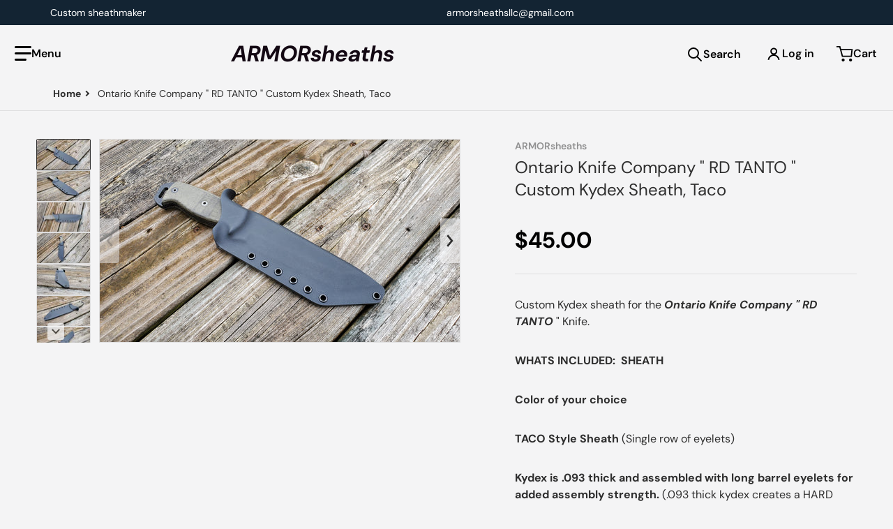

--- FILE ---
content_type: text/html; charset=utf-8
request_url: https://armorsheaths.com/products/ontario-knife-company-rd-tanto-custom-kydex-sheath-taco
body_size: 55606
content:
<!doctype html>
<html
    class="no-js"
    lang="en"
    
>
    <head>
        <meta charset="utf-8">
        <meta http-equiv="X-UA-Compatible" content="IE=edge">
        <meta name="viewport" content="width=device-width,initial-scale=1">
        <meta name="theme-color" content="">
        <link rel="canonical" href="https://armorsheaths.com/products/ontario-knife-company-rd-tanto-custom-kydex-sheath-taco">
        <link rel="preconnect" href="https://cdn.shopify.com" crossorigin>

        <link rel="icon" type="image/png" href="//armorsheaths.com/cdn/shop/files/Logo_8584eed2-0db9-46b4-9cc5-fc3a8f18ba12.png?v=1718666414&width=32">

<link rel="preconnect" href="https://fonts.shopifycdn.com" crossorigin><link rel="preload" as="font" href="//armorsheaths.com/cdn/fonts/dm_sans/dmsans_n4.ec80bd4dd7e1a334c969c265873491ae56018d72.woff2" type="font/woff2" crossorigin><link
                rel="preload"
                as="font"
                href="//armorsheaths.com/cdn/fonts/dm_sans/dmsans_n4.ec80bd4dd7e1a334c969c265873491ae56018d72.woff2"
                type="font/woff2"
                crossorigin
            ><title>Ontario Knife Company &quot; RD TANTO &quot; Custom Kydex Sheath, Taco</title>

        
            <meta name="description" content="Custom Kydex sheath for the Ontario Knife Company &quot; RD TANTO &quot; Knife. WHATS INCLUDED:  SHEATH Color of your choice TACO Style Sheath (Single row of eyelets) Kydex is .093 thick and assembled with long barrel eyelets for added assembly strength. (.093 thick kydex creates a HARD SHELL that surrounds the Blade for MAXIMUM">
        

        

<meta property="og:site_name" content="ARMORsheaths">
<meta property="og:url" content="https://armorsheaths.com/products/ontario-knife-company-rd-tanto-custom-kydex-sheath-taco">
<meta property="og:title" content="Ontario Knife Company &quot; RD TANTO &quot; Custom Kydex Sheath, Taco">
<meta property="og:type" content="product">
<meta property="og:description" content="Custom Kydex sheath for the Ontario Knife Company &quot; RD TANTO &quot; Knife. WHATS INCLUDED:  SHEATH Color of your choice TACO Style Sheath (Single row of eyelets) Kydex is .093 thick and assembled with long barrel eyelets for added assembly strength. (.093 thick kydex creates a HARD SHELL that surrounds the Blade for MAXIMUM"><meta property="og:image" content="http://armorsheaths.com/cdn/shop/products/20230331_155037.jpg?v=1681379118">
    <meta property="og:image:secure_url" content="https://armorsheaths.com/cdn/shop/products/20230331_155037.jpg?v=1681379118">
    <meta property="og:image:width" content="4032">
    <meta property="og:image:height" content="2268"><meta property="og:price:amount" content="45.00">
    <meta property="og:price:currency" content="USD"><meta name="twitter:card" content="summary_large_image">
<meta name="twitter:title" content="Ontario Knife Company &quot; RD TANTO &quot; Custom Kydex Sheath, Taco">
<meta name="twitter:description" content="Custom Kydex sheath for the Ontario Knife Company &quot; RD TANTO &quot; Knife. WHATS INCLUDED:  SHEATH Color of your choice TACO Style Sheath (Single row of eyelets) Kydex is .093 thick and assembled with long barrel eyelets for added assembly strength. (.093 thick kydex creates a HARD SHELL that surrounds the Blade for MAXIMUM">


        <script>window.performance && window.performance.mark && window.performance.mark('shopify.content_for_header.start');</script><meta id="shopify-digital-wallet" name="shopify-digital-wallet" content="/3268093/digital_wallets/dialog">
<meta name="shopify-checkout-api-token" content="b0b404c69bb5f63da907fbc21ae5114f">
<meta id="in-context-paypal-metadata" data-shop-id="3268093" data-venmo-supported="false" data-environment="production" data-locale="en_US" data-paypal-v4="true" data-currency="USD">
<link rel="alternate" hreflang="x-default" href="https://armorsheaths.com/products/ontario-knife-company-rd-tanto-custom-kydex-sheath-taco">
<link rel="alternate" hreflang="en" href="https://armorsheaths.com/products/ontario-knife-company-rd-tanto-custom-kydex-sheath-taco">
<link rel="alternate" hreflang="en-CA" href="https://armorsheaths.com/en-ca/products/ontario-knife-company-rd-tanto-custom-kydex-sheath-taco">
<link rel="alternate" type="application/json+oembed" href="https://armorsheaths.com/products/ontario-knife-company-rd-tanto-custom-kydex-sheath-taco.oembed">
<script async="async" src="/checkouts/internal/preloads.js?locale=en-US"></script>
<link rel="preconnect" href="https://shop.app" crossorigin="anonymous">
<script async="async" src="https://shop.app/checkouts/internal/preloads.js?locale=en-US&shop_id=3268093" crossorigin="anonymous"></script>
<script id="apple-pay-shop-capabilities" type="application/json">{"shopId":3268093,"countryCode":"US","currencyCode":"USD","merchantCapabilities":["supports3DS"],"merchantId":"gid:\/\/shopify\/Shop\/3268093","merchantName":"ARMORsheaths","requiredBillingContactFields":["postalAddress","email"],"requiredShippingContactFields":["postalAddress","email"],"shippingType":"shipping","supportedNetworks":["visa","masterCard","amex","discover","elo","jcb"],"total":{"type":"pending","label":"ARMORsheaths","amount":"1.00"},"shopifyPaymentsEnabled":true,"supportsSubscriptions":true}</script>
<script id="shopify-features" type="application/json">{"accessToken":"b0b404c69bb5f63da907fbc21ae5114f","betas":["rich-media-storefront-analytics"],"domain":"armorsheaths.com","predictiveSearch":true,"shopId":3268093,"locale":"en"}</script>
<script>var Shopify = Shopify || {};
Shopify.shop = "armorsheaths.myshopify.com";
Shopify.locale = "en";
Shopify.currency = {"active":"USD","rate":"1.0"};
Shopify.country = "US";
Shopify.theme = {"name":"Charge","id":168837611832,"schema_name":"Charge","schema_version":"2.4.0","theme_store_id":2063,"role":"main"};
Shopify.theme.handle = "null";
Shopify.theme.style = {"id":null,"handle":null};
Shopify.cdnHost = "armorsheaths.com/cdn";
Shopify.routes = Shopify.routes || {};
Shopify.routes.root = "/";</script>
<script type="module">!function(o){(o.Shopify=o.Shopify||{}).modules=!0}(window);</script>
<script>!function(o){function n(){var o=[];function n(){o.push(Array.prototype.slice.apply(arguments))}return n.q=o,n}var t=o.Shopify=o.Shopify||{};t.loadFeatures=n(),t.autoloadFeatures=n()}(window);</script>
<script>
  window.ShopifyPay = window.ShopifyPay || {};
  window.ShopifyPay.apiHost = "shop.app\/pay";
  window.ShopifyPay.redirectState = null;
</script>
<script id="shop-js-analytics" type="application/json">{"pageType":"product"}</script>
<script defer="defer" async type="module" src="//armorsheaths.com/cdn/shopifycloud/shop-js/modules/v2/client.init-shop-cart-sync_WVOgQShq.en.esm.js"></script>
<script defer="defer" async type="module" src="//armorsheaths.com/cdn/shopifycloud/shop-js/modules/v2/chunk.common_C_13GLB1.esm.js"></script>
<script defer="defer" async type="module" src="//armorsheaths.com/cdn/shopifycloud/shop-js/modules/v2/chunk.modal_CLfMGd0m.esm.js"></script>
<script type="module">
  await import("//armorsheaths.com/cdn/shopifycloud/shop-js/modules/v2/client.init-shop-cart-sync_WVOgQShq.en.esm.js");
await import("//armorsheaths.com/cdn/shopifycloud/shop-js/modules/v2/chunk.common_C_13GLB1.esm.js");
await import("//armorsheaths.com/cdn/shopifycloud/shop-js/modules/v2/chunk.modal_CLfMGd0m.esm.js");

  window.Shopify.SignInWithShop?.initShopCartSync?.({"fedCMEnabled":true,"windoidEnabled":true});

</script>
<script defer="defer" async type="module" src="//armorsheaths.com/cdn/shopifycloud/shop-js/modules/v2/client.payment-terms_BWmiNN46.en.esm.js"></script>
<script defer="defer" async type="module" src="//armorsheaths.com/cdn/shopifycloud/shop-js/modules/v2/chunk.common_C_13GLB1.esm.js"></script>
<script defer="defer" async type="module" src="//armorsheaths.com/cdn/shopifycloud/shop-js/modules/v2/chunk.modal_CLfMGd0m.esm.js"></script>
<script type="module">
  await import("//armorsheaths.com/cdn/shopifycloud/shop-js/modules/v2/client.payment-terms_BWmiNN46.en.esm.js");
await import("//armorsheaths.com/cdn/shopifycloud/shop-js/modules/v2/chunk.common_C_13GLB1.esm.js");
await import("//armorsheaths.com/cdn/shopifycloud/shop-js/modules/v2/chunk.modal_CLfMGd0m.esm.js");

  
</script>
<script>
  window.Shopify = window.Shopify || {};
  if (!window.Shopify.featureAssets) window.Shopify.featureAssets = {};
  window.Shopify.featureAssets['shop-js'] = {"shop-cart-sync":["modules/v2/client.shop-cart-sync_DuR37GeY.en.esm.js","modules/v2/chunk.common_C_13GLB1.esm.js","modules/v2/chunk.modal_CLfMGd0m.esm.js"],"init-fed-cm":["modules/v2/client.init-fed-cm_BucUoe6W.en.esm.js","modules/v2/chunk.common_C_13GLB1.esm.js","modules/v2/chunk.modal_CLfMGd0m.esm.js"],"shop-toast-manager":["modules/v2/client.shop-toast-manager_B0JfrpKj.en.esm.js","modules/v2/chunk.common_C_13GLB1.esm.js","modules/v2/chunk.modal_CLfMGd0m.esm.js"],"init-shop-cart-sync":["modules/v2/client.init-shop-cart-sync_WVOgQShq.en.esm.js","modules/v2/chunk.common_C_13GLB1.esm.js","modules/v2/chunk.modal_CLfMGd0m.esm.js"],"shop-button":["modules/v2/client.shop-button_B_U3bv27.en.esm.js","modules/v2/chunk.common_C_13GLB1.esm.js","modules/v2/chunk.modal_CLfMGd0m.esm.js"],"init-windoid":["modules/v2/client.init-windoid_DuP9q_di.en.esm.js","modules/v2/chunk.common_C_13GLB1.esm.js","modules/v2/chunk.modal_CLfMGd0m.esm.js"],"shop-cash-offers":["modules/v2/client.shop-cash-offers_BmULhtno.en.esm.js","modules/v2/chunk.common_C_13GLB1.esm.js","modules/v2/chunk.modal_CLfMGd0m.esm.js"],"pay-button":["modules/v2/client.pay-button_CrPSEbOK.en.esm.js","modules/v2/chunk.common_C_13GLB1.esm.js","modules/v2/chunk.modal_CLfMGd0m.esm.js"],"init-customer-accounts":["modules/v2/client.init-customer-accounts_jNk9cPYQ.en.esm.js","modules/v2/client.shop-login-button_DJ5ldayH.en.esm.js","modules/v2/chunk.common_C_13GLB1.esm.js","modules/v2/chunk.modal_CLfMGd0m.esm.js"],"avatar":["modules/v2/client.avatar_BTnouDA3.en.esm.js"],"checkout-modal":["modules/v2/client.checkout-modal_pBPyh9w8.en.esm.js","modules/v2/chunk.common_C_13GLB1.esm.js","modules/v2/chunk.modal_CLfMGd0m.esm.js"],"init-shop-for-new-customer-accounts":["modules/v2/client.init-shop-for-new-customer-accounts_BUoCy7a5.en.esm.js","modules/v2/client.shop-login-button_DJ5ldayH.en.esm.js","modules/v2/chunk.common_C_13GLB1.esm.js","modules/v2/chunk.modal_CLfMGd0m.esm.js"],"init-customer-accounts-sign-up":["modules/v2/client.init-customer-accounts-sign-up_CnczCz9H.en.esm.js","modules/v2/client.shop-login-button_DJ5ldayH.en.esm.js","modules/v2/chunk.common_C_13GLB1.esm.js","modules/v2/chunk.modal_CLfMGd0m.esm.js"],"init-shop-email-lookup-coordinator":["modules/v2/client.init-shop-email-lookup-coordinator_CzjY5t9o.en.esm.js","modules/v2/chunk.common_C_13GLB1.esm.js","modules/v2/chunk.modal_CLfMGd0m.esm.js"],"shop-follow-button":["modules/v2/client.shop-follow-button_CsYC63q7.en.esm.js","modules/v2/chunk.common_C_13GLB1.esm.js","modules/v2/chunk.modal_CLfMGd0m.esm.js"],"shop-login-button":["modules/v2/client.shop-login-button_DJ5ldayH.en.esm.js","modules/v2/chunk.common_C_13GLB1.esm.js","modules/v2/chunk.modal_CLfMGd0m.esm.js"],"shop-login":["modules/v2/client.shop-login_B9ccPdmx.en.esm.js","modules/v2/chunk.common_C_13GLB1.esm.js","modules/v2/chunk.modal_CLfMGd0m.esm.js"],"lead-capture":["modules/v2/client.lead-capture_D0K_KgYb.en.esm.js","modules/v2/chunk.common_C_13GLB1.esm.js","modules/v2/chunk.modal_CLfMGd0m.esm.js"],"payment-terms":["modules/v2/client.payment-terms_BWmiNN46.en.esm.js","modules/v2/chunk.common_C_13GLB1.esm.js","modules/v2/chunk.modal_CLfMGd0m.esm.js"]};
</script>
<script>(function() {
  var isLoaded = false;
  function asyncLoad() {
    if (isLoaded) return;
    isLoaded = true;
    var urls = ["\/\/cdn.shopify.com\/proxy\/6933d363acf38e6f079a7d628480c6180b6c133f33208cedcf03467270e2aadf\/bingshoppingtool-t2app-prod.trafficmanager.net\/api\/ShopifyMT\/v1\/uet\/tracking_script?shop=armorsheaths.myshopify.com\u0026sp-cache-control=cHVibGljLCBtYXgtYWdlPTkwMA"];
    for (var i = 0; i < urls.length; i++) {
      var s = document.createElement('script');
      s.type = 'text/javascript';
      s.async = true;
      s.src = urls[i];
      var x = document.getElementsByTagName('script')[0];
      x.parentNode.insertBefore(s, x);
    }
  };
  if(window.attachEvent) {
    window.attachEvent('onload', asyncLoad);
  } else {
    window.addEventListener('load', asyncLoad, false);
  }
})();</script>
<script id="__st">var __st={"a":3268093,"offset":-18000,"reqid":"5228d896-69b4-4764-9515-ecbc3e62c348-1769600159","pageurl":"armorsheaths.com\/products\/ontario-knife-company-rd-tanto-custom-kydex-sheath-taco","u":"c90fb679dd87","p":"product","rtyp":"product","rid":8249772572984};</script>
<script>window.ShopifyPaypalV4VisibilityTracking = true;</script>
<script id="captcha-bootstrap">!function(){'use strict';const t='contact',e='account',n='new_comment',o=[[t,t],['blogs',n],['comments',n],[t,'customer']],c=[[e,'customer_login'],[e,'guest_login'],[e,'recover_customer_password'],[e,'create_customer']],r=t=>t.map((([t,e])=>`form[action*='/${t}']:not([data-nocaptcha='true']) input[name='form_type'][value='${e}']`)).join(','),a=t=>()=>t?[...document.querySelectorAll(t)].map((t=>t.form)):[];function s(){const t=[...o],e=r(t);return a(e)}const i='password',u='form_key',d=['recaptcha-v3-token','g-recaptcha-response','h-captcha-response',i],f=()=>{try{return window.sessionStorage}catch{return}},m='__shopify_v',_=t=>t.elements[u];function p(t,e,n=!1){try{const o=window.sessionStorage,c=JSON.parse(o.getItem(e)),{data:r}=function(t){const{data:e,action:n}=t;return t[m]||n?{data:e,action:n}:{data:t,action:n}}(c);for(const[e,n]of Object.entries(r))t.elements[e]&&(t.elements[e].value=n);n&&o.removeItem(e)}catch(o){console.error('form repopulation failed',{error:o})}}const l='form_type',E='cptcha';function T(t){t.dataset[E]=!0}const w=window,h=w.document,L='Shopify',v='ce_forms',y='captcha';let A=!1;((t,e)=>{const n=(g='f06e6c50-85a8-45c8-87d0-21a2b65856fe',I='https://cdn.shopify.com/shopifycloud/storefront-forms-hcaptcha/ce_storefront_forms_captcha_hcaptcha.v1.5.2.iife.js',D={infoText:'Protected by hCaptcha',privacyText:'Privacy',termsText:'Terms'},(t,e,n)=>{const o=w[L][v],c=o.bindForm;if(c)return c(t,g,e,D).then(n);var r;o.q.push([[t,g,e,D],n]),r=I,A||(h.body.append(Object.assign(h.createElement('script'),{id:'captcha-provider',async:!0,src:r})),A=!0)});var g,I,D;w[L]=w[L]||{},w[L][v]=w[L][v]||{},w[L][v].q=[],w[L][y]=w[L][y]||{},w[L][y].protect=function(t,e){n(t,void 0,e),T(t)},Object.freeze(w[L][y]),function(t,e,n,w,h,L){const[v,y,A,g]=function(t,e,n){const i=e?o:[],u=t?c:[],d=[...i,...u],f=r(d),m=r(i),_=r(d.filter((([t,e])=>n.includes(e))));return[a(f),a(m),a(_),s()]}(w,h,L),I=t=>{const e=t.target;return e instanceof HTMLFormElement?e:e&&e.form},D=t=>v().includes(t);t.addEventListener('submit',(t=>{const e=I(t);if(!e)return;const n=D(e)&&!e.dataset.hcaptchaBound&&!e.dataset.recaptchaBound,o=_(e),c=g().includes(e)&&(!o||!o.value);(n||c)&&t.preventDefault(),c&&!n&&(function(t){try{if(!f())return;!function(t){const e=f();if(!e)return;const n=_(t);if(!n)return;const o=n.value;o&&e.removeItem(o)}(t);const e=Array.from(Array(32),(()=>Math.random().toString(36)[2])).join('');!function(t,e){_(t)||t.append(Object.assign(document.createElement('input'),{type:'hidden',name:u})),t.elements[u].value=e}(t,e),function(t,e){const n=f();if(!n)return;const o=[...t.querySelectorAll(`input[type='${i}']`)].map((({name:t})=>t)),c=[...d,...o],r={};for(const[a,s]of new FormData(t).entries())c.includes(a)||(r[a]=s);n.setItem(e,JSON.stringify({[m]:1,action:t.action,data:r}))}(t,e)}catch(e){console.error('failed to persist form',e)}}(e),e.submit())}));const S=(t,e)=>{t&&!t.dataset[E]&&(n(t,e.some((e=>e===t))),T(t))};for(const o of['focusin','change'])t.addEventListener(o,(t=>{const e=I(t);D(e)&&S(e,y())}));const B=e.get('form_key'),M=e.get(l),P=B&&M;t.addEventListener('DOMContentLoaded',(()=>{const t=y();if(P)for(const e of t)e.elements[l].value===M&&p(e,B);[...new Set([...A(),...v().filter((t=>'true'===t.dataset.shopifyCaptcha))])].forEach((e=>S(e,t)))}))}(h,new URLSearchParams(w.location.search),n,t,e,['guest_login'])})(!0,!0)}();</script>
<script integrity="sha256-4kQ18oKyAcykRKYeNunJcIwy7WH5gtpwJnB7kiuLZ1E=" data-source-attribution="shopify.loadfeatures" defer="defer" src="//armorsheaths.com/cdn/shopifycloud/storefront/assets/storefront/load_feature-a0a9edcb.js" crossorigin="anonymous"></script>
<script crossorigin="anonymous" defer="defer" src="//armorsheaths.com/cdn/shopifycloud/storefront/assets/shopify_pay/storefront-65b4c6d7.js?v=20250812"></script>
<script data-source-attribution="shopify.dynamic_checkout.dynamic.init">var Shopify=Shopify||{};Shopify.PaymentButton=Shopify.PaymentButton||{isStorefrontPortableWallets:!0,init:function(){window.Shopify.PaymentButton.init=function(){};var t=document.createElement("script");t.src="https://armorsheaths.com/cdn/shopifycloud/portable-wallets/latest/portable-wallets.en.js",t.type="module",document.head.appendChild(t)}};
</script>
<script data-source-attribution="shopify.dynamic_checkout.buyer_consent">
  function portableWalletsHideBuyerConsent(e){var t=document.getElementById("shopify-buyer-consent"),n=document.getElementById("shopify-subscription-policy-button");t&&n&&(t.classList.add("hidden"),t.setAttribute("aria-hidden","true"),n.removeEventListener("click",e))}function portableWalletsShowBuyerConsent(e){var t=document.getElementById("shopify-buyer-consent"),n=document.getElementById("shopify-subscription-policy-button");t&&n&&(t.classList.remove("hidden"),t.removeAttribute("aria-hidden"),n.addEventListener("click",e))}window.Shopify?.PaymentButton&&(window.Shopify.PaymentButton.hideBuyerConsent=portableWalletsHideBuyerConsent,window.Shopify.PaymentButton.showBuyerConsent=portableWalletsShowBuyerConsent);
</script>
<script>
  function portableWalletsCleanup(e){e&&e.src&&console.error("Failed to load portable wallets script "+e.src);var t=document.querySelectorAll("shopify-accelerated-checkout .shopify-payment-button__skeleton, shopify-accelerated-checkout-cart .wallet-cart-button__skeleton"),e=document.getElementById("shopify-buyer-consent");for(let e=0;e<t.length;e++)t[e].remove();e&&e.remove()}function portableWalletsNotLoadedAsModule(e){e instanceof ErrorEvent&&"string"==typeof e.message&&e.message.includes("import.meta")&&"string"==typeof e.filename&&e.filename.includes("portable-wallets")&&(window.removeEventListener("error",portableWalletsNotLoadedAsModule),window.Shopify.PaymentButton.failedToLoad=e,"loading"===document.readyState?document.addEventListener("DOMContentLoaded",window.Shopify.PaymentButton.init):window.Shopify.PaymentButton.init())}window.addEventListener("error",portableWalletsNotLoadedAsModule);
</script>

<script type="module" src="https://armorsheaths.com/cdn/shopifycloud/portable-wallets/latest/portable-wallets.en.js" onError="portableWalletsCleanup(this)" crossorigin="anonymous"></script>
<script nomodule>
  document.addEventListener("DOMContentLoaded", portableWalletsCleanup);
</script>

<link id="shopify-accelerated-checkout-styles" rel="stylesheet" media="screen" href="https://armorsheaths.com/cdn/shopifycloud/portable-wallets/latest/accelerated-checkout-backwards-compat.css" crossorigin="anonymous">
<style id="shopify-accelerated-checkout-cart">
        #shopify-buyer-consent {
  margin-top: 1em;
  display: inline-block;
  width: 100%;
}

#shopify-buyer-consent.hidden {
  display: none;
}

#shopify-subscription-policy-button {
  background: none;
  border: none;
  padding: 0;
  text-decoration: underline;
  font-size: inherit;
  cursor: pointer;
}

#shopify-subscription-policy-button::before {
  box-shadow: none;
}

      </style>

<script>window.performance && window.performance.mark && window.performance.mark('shopify.content_for_header.end');</script>
        

<style data-shopify>
    @font-face {
  font-family: "DM Sans";
  font-weight: 400;
  font-style: normal;
  font-display: swap;
  src: url("//armorsheaths.com/cdn/fonts/dm_sans/dmsans_n4.ec80bd4dd7e1a334c969c265873491ae56018d72.woff2") format("woff2"),
       url("//armorsheaths.com/cdn/fonts/dm_sans/dmsans_n4.87bdd914d8a61247b911147ae68e754d695c58a6.woff") format("woff");
}

    @font-face {
  font-family: "DM Sans";
  font-weight: 700;
  font-style: normal;
  font-display: swap;
  src: url("//armorsheaths.com/cdn/fonts/dm_sans/dmsans_n7.97e21d81502002291ea1de8aefb79170c6946ce5.woff2") format("woff2"),
       url("//armorsheaths.com/cdn/fonts/dm_sans/dmsans_n7.af5c214f5116410ca1d53a2090665620e78e2e1b.woff") format("woff");
}

    @font-face {
  font-family: "DM Sans";
  font-weight: 600;
  font-style: normal;
  font-display: swap;
  src: url("//armorsheaths.com/cdn/fonts/dm_sans/dmsans_n6.70a2453ea926d613c6a2f89af05180d14b3a7c96.woff2") format("woff2"),
       url("//armorsheaths.com/cdn/fonts/dm_sans/dmsans_n6.355605667bef215872257574b57fc097044f7e20.woff") format("woff");
}

    @font-face {
  font-family: "DM Sans";
  font-weight: 400;
  font-style: italic;
  font-display: swap;
  src: url("//armorsheaths.com/cdn/fonts/dm_sans/dmsans_i4.b8fe05e69ee95d5a53155c346957d8cbf5081c1a.woff2") format("woff2"),
       url("//armorsheaths.com/cdn/fonts/dm_sans/dmsans_i4.403fe28ee2ea63e142575c0aa47684d65f8c23a0.woff") format("woff");
}

    @font-face {
  font-family: "DM Sans";
  font-weight: 700;
  font-style: italic;
  font-display: swap;
  src: url("//armorsheaths.com/cdn/fonts/dm_sans/dmsans_i7.52b57f7d7342eb7255084623d98ab83fd96e7f9b.woff2") format("woff2"),
       url("//armorsheaths.com/cdn/fonts/dm_sans/dmsans_i7.d5e14ef18a1d4a8ce78a4187580b4eb1759c2eda.woff") format("woff");
}

    @font-face {
  font-family: "DM Sans";
  font-weight: 400;
  font-style: normal;
  font-display: swap;
  src: url("//armorsheaths.com/cdn/fonts/dm_sans/dmsans_n4.ec80bd4dd7e1a334c969c265873491ae56018d72.woff2") format("woff2"),
       url("//armorsheaths.com/cdn/fonts/dm_sans/dmsans_n4.87bdd914d8a61247b911147ae68e754d695c58a6.woff") format("woff");
}

    :root {
      --font-body-family: "DM Sans", sans-serif;
      --font-body-style: normal;
      --font-body-weight: 400;

      --font-heading-family: "DM Sans", sans-serif;
      --font-heading-style: normal;
      --font-heading-weight: 400;
      --font-heading-size: 48;

      --color-base-text: #2e2e2e;
      --color-base-text-rgb: 46, 46, 46;
      --color-base-background-1: #f4f4f5;
      --color-base-background-1-rgb: 244, 244, 245;
      --color-base-background-2: #f4f4f5;
      --color-base-background-2-rgb: 244, 244, 245;
      --color-base-background-gradient: ;
      --color-base-link: #E13124;
      --color-base-link-rgb: 225, 49, 36;
      --color-base-accent-1: #130813;
      --color-base-accent-1-rgb: 19, 8, 19;
      --color-base-accent-1-inverse: #f4f4f5;
      --color-base-accent-1-inverse-rgb: 244, 244, 245;
      --color-base-accent-2: #e13124;
      --color-base-accent-2-rgb: 225, 49, 36;
      --color-base-accent-2-inverse: #f4f4f5;
      --color-base-accent-2-inverse-rgb: 244, 244, 245;

      --color-price-final: #000000;

      --color-message-rgb: 110,113,120;

      --header--text-color: #000000;
      --header--text-color-rgb: 0, 0, 0;
      --header--background-color: #f4f4f5;

      --footer-text-color: #ffffff;
    }

    html {
      box-sizing: border-box;
      height: 100%;
    }

    .form__message--success {
      --color-message-rgb: 66,202,73;
    }

    .form__message--error {
      --color-message-rgb: 255,83,82;
    }

    .shopify-section .dynamic-page-width {
      max-width: 1160px;
      margin: 0 auto;
      padding-left: .75rem;
      padding-right: .75rem;
    }

    .shopify-section .full--width {
      max-width: 100%;
      padding-left: .75rem;
      padding-right: .75rem;
    }

    .shopify-section .full--width__no-paddings {
      max-width: 100%;
    }

    #MainContent .lighter {
      font-weight: 400;
    }
</style>

        <style data-shopify>
    #MainContent > :last-child .icons-bar {
      margin-bottom: -1.5rem;
    }
    
    .badge-onsale.none,
    .badge-soldout.none {
      display: none;
    }
    
    .jdgm-rev-widg__title {
      display: none;
    }
    .grid-item .jdgm-preview-badge {
      font-size: calc(1rem - 2px);
    }

    .grid-item .jdgm-preview-badge > div {
      margin: .5rem 0 0;
      white-space: nowrap;
      overflow: hidden;
      text-overflow: ellipsis;
    }

    .grid-item .jdgm-prev-badge__text {
      font-weight: 600;
    }

    .grid-item .jdgm-prev-badge[data-number-of-reviews="0"] {
      display: none !important;
    }

    .heading .link {
      width: 100%;
      max-width: max-content;
    }
    /* RTL */
    
    .footer-contacts__image-title {
      left: 1rem;
    }

    .footer-contacts__address .address-item {
      padding: 0 0 0 2rem;
    }

    @media only screen and (max-width: 989px) {
      .grid-item .judgeme-product-reviews-badge .jdgm-widget.jdgm-widget {
        float: left;
      }
    }

    @media only screen and (min-width: 767px) {
      .tab-judgeme-reviews .jdgm-widget .jdgm-row-stars {
        justify-content: unset !important;
      }
    }
    @media only screen and (min-width: 990px) {
      .tab-judgeme-reviews .jdgm-widget:not(.jdgm-review-widget--small,.jdgm-review-widget--medium) :not(.jdgm-histogram-wrapper) > .jdgm-histogram {
        width: 50%;
      }
    }

    .grid-item {
      flex-shrink: 0;
    }

    .grid-item .item-image {
      position: relative;
      width: 100%;
    }

    .grid-item .item-vendor {
      color: var(--color-foreground-70);
      font-size: calc(1rem - 1px);
      font-weight: 600;
      margin: 0 0 .25rem;
      word-break: break-all;
    }

    .grid-item .item-title {
      font-weight: 700;
      display: -webkit-box;
      overflow: hidden;
      -webkit-box-orient: vertical;
      -webkit-line-clamp: 3;
      word-break: break-word;
    }

    .item-actions-wrapper > button {
      padding: .25rem .5rem;
      max-width: 100%;
    }

    .item-actions-wrapper > button span {
      overflow: hidden;
      text-overflow: ellipsis;
      white-space: nowrap;
    }

    .grid-item .badge-onsale__icon svg {
      width: .75rem;
      margin-right: .35rem;
    }

    .grid-item .badge-onsale__label {
      display: flex;
    }

    select-color-variants {
      display: flex;
      width: 100%;
      align-items: center;
      padding-bottom: .75rem;
    }

    select-color-variants .swatch-attribute-options {
      gap: .5rem 0.25rem;
    }

    .footer-contacts__address i {
      background: none;
      height: 1.5rem;
      position: absolute;
      margin: .5rem 0 0 -3rem;
      padding: 0;
      width: 1.5rem;
    }
    .footer-inner {
      display: flex;
      gap: 1rem;
      margin: 0 auto;
      max-width: 1280px;
      padding: 1.5rem 1rem;
    }

    .footer-inner[data-children-count] {
      display: grid;
    }

    @media only screen and (max-width: 989px) {
      [data-mode="grid"] .item-actions-wrapper {
        padding-top: .75rem;
        border-top: 1px solid var(--color-foreground-10);
      }
      .swatch-attribute-options .swatch-option_more {
        display: flex;
        align-items: center;
      }
    }

    @media only screen and (min-width: 768px) {
      .footer-contacts__image .image-placeholder {
        width: px;
        height: px;
      }

      .footer-inner[data-children-count] {
        grid-template-columns: repeat(3, 1fr);
      }

      .footer-inner[data-children-count="2"] {
        grid-template-columns: repeat(2, 1fr);
      }
    }

    @media only screen and (min-width: 990px) {
     .footer-contacts__address i {
        border-radius: 100%;
        background: rgba(var(--footer-contacts--foreground-color), .1);
        width: 2.75rem;
        height: 2.75rem;
        margin: .5rem 0 0 -3.5rem;
        padding: .5rem;
      }

      .footer-inner[data-children-count] {
        grid-template-columns: repeat(4, 1fr);
      }
    }

    .page-scroll-up svg {
      width: 1.5rem;
      height: 1.5rem;
    }
    /* control buttons paddings */
    [type=button],
    [type=reset],
    [type=submit],
    button,
    .button,
    .shopify-challenge__button {
      padding: 0.5rem 1.5rem;
    }

    /* buttons outline on hover *//* RTL */
    


    cart-sidebar {
      right: 0;
      --tw-translate-x: 100%;
      transform: translateX(var(--tw-translate-x));
    }

    header cart-sidebar {
      transform-origin: -1.5rem -1.5rem;
    }

    header.header cart-sidebar:after {
      right: 1.5rem;
    }

    slider-component .slider-buttons {
      right: 0;
    }
</style>

        <style data-shopify>
/* LIGHT THEME */
    .header .localization-language-wrapper button:hover,
    .header__icons button:hover,
    .header__icons .button:hover {
      --tw-shadow: transparent !important;
    }
    /* color swatches in the product grid */
    .facets__list .facet-checkbox:not(.facet-checkbox--disabled) .facet__swatch-option[type=radio] + label::before,
    .grid-item .swatch-option[type=radio]:checked + label::before,
    .grid-item .swatch-option[type=radio] + label:hover::before {
      padding: 1rem;
    }

    squama-item {
      border-radius: 8px;
    }

    .footer-inner li {
      line-height: 2.25;
    }

    .footer-contacts i {
      color: var(--footer-contacts-icon-foreground-color);
    }

    @media only screen and (max-width: 989px) {
      .footer-section .footer-inner {
        padding-left: 1.5rem;
        padding-right: 1.5rem;
      }

      .footer-contacts .footer-contacts__address i {
        background: transparent;
        padding: 0;
        width: 1.25rem;
      }

      .footer-contacts .footer-contacts__address > div {
        display: flex;
        flex-direction: column-reverse;
      }

      .footer-contacts__address .email {
        order: 1;
      }

      .footer-contacts__address .h4 {
        margin-top: .5rem;
      }

      .footer-contacts .footer-contacts__address i {
        margin: .5rem 0 0 -2rem;
      }
    }

    @media only screen and (min-width: 767px) {
      [data-mode="grid"] squama-item::after {
        --tw-gradient-to: transparent !important;
      }
    }

    @media only screen and (min-width: 990px) {
      footer .footer-contacts {
        padding: 2rem 0 2rem;
      }
    }</style>

        
        
            <style data-shopify>
    @media (max-width: 989px), print {
        .reveal-slide-in .slider--mobile,
        .reveal-slide-in .slider--tablet,
        .reveal-slide-in.slider--tablet {
            overflow-y: hidden !important;
        }
    }

    @media (min-width: 990px), print {
        .reveal-slide-in .icons-bar-inner {
            overflow-y: hidden !important;
        }
    }

    .reveal-slide-in .reveal-item {
        opacity: 0;
        transform: translateY(2rem);
    }

    .reveal-slide-in .reveal-item.reveal-ready {
        animation: slideIn 750ms cubic-bezier(0, 0, .3, 1) forwards;
    }

    @keyframes slideIn {
        from {transform: translateY(2rem);opacity:0;}
        to {transform: translateY(0);opacity:1;}
    }
</style>

        

        <script src="//armorsheaths.com/cdn/shop/t/8/assets/global.js?v=47082279406689532661724654056" defer="defer"></script>
        <link href="//armorsheaths.com/cdn/shop/t/8/assets/styles.css?v=33275272243297355401724654064" rel="stylesheet" type="text/css" media="all" />
        <style data-shopify>
    .page-scroll-up,
    .product-form__buttons button,
    header .cart-sidebar__footer-actions > * {
      border-radius: 1.5rem;
      -webkit-border-radius: 1.5rem;
    }

    .swatch-attribute-options input[type=radio] + label,
    .swatch-option[type=radio]:checked + label:before,
    .swatch-option[type=radio] + label:hover:before,
    variant-radios .form__label ~ label,
    variant-radios[data-mark-unavailable-variant=true] input[type=radio].unavailable-option + label .unavailable-swatch__overlay {
      border-radius: 1.5rem;
      -webkit-border-radius: 1.5rem;
    }

    [type=text],
    [type=password],
    [type=url],
    [type=tel],
    [type=search],
    .search__input,
    [type=datetime],
    [type=email],
    [type=date],
    textarea,
    form select,
    .select__select,
    .header__search .field,
    .pagination__item,
    .our-collections.slider li > a .item-title,
    .facet-checkbox:not(.facet-checkbox--disabled) .facet__swatch-option[type=radio] + label::before,
    .facet__swatch-option + label,
    .facet__swatch-option + label > img,
    .compare-icon > svg,
    .compare-checkmark > svg,
    quick-view > svg,
    .grid-item .compare-add-button,
    .jdgm-write-rev-link.jdgm-write-rev-link,
    .product-tabs .spr-summary-actions-newreview,
    .menu-drawer .localization-form__select,
    bought-together .item-checkbox svg {
      border-radius: 1.5rem ;
      -webkit-border-radius: 1.5rem ;
    }

    [type=button],
    [type=reset],
    [type=submit],
    button,
    .button,
    .shopify-payment-button__button [role=button],
    .shopify-challenge__button {
      border-radius: 1.5rem;
      -webkit-border-radius: 1.5rem;
    }

    .cart__dynamic-checkout-buttons div[role=button] {
      border-radius: 1.5rem !important;
      -webkit-border-radius: 1.5rem !important;
      height: 44px !important;
    }

    .header__search .search__button {
      border-radius: 1.5rem;
      -webkit-border-radius: 1.5rem;
    }

    .header__search .search__button {
      padding: 0.4rem;
    }

    footer .newsletter-form__field-wrapper button.button,
    .footer-contacts__newsletter button.button {
      padding: 0.35rem;
    }

    footer .newsletter-form__field-wrapper button.button,
    .footer-contacts__newsletter button.button,
    .field__button {
      position: absolute;
      top: .25rem;
      bottom: .25rem;
      right: .25rem;
    }

    [type=email],
    [type=password],
    [type=text],
    .popup-banner__text .newsletter-form__button {
      width: 100%!important;
    }

    
    .header .highlite_parent_item_on_active_child,
    .top__menu-item-active,
    .header .header__menu-item-1-highlighted {
        border-radius: 1.5rem;
    }
</style>

        <script type="text/javascript">
    let subscribers = {};
    const PUB_SUB_EVENTS = {
      cartUpdate: "cart-update",
      quantityUpdate: "quantity-update",
      variantChange: "variant-change",
      windowResizeX: "window-resize-x",
    };

    function debounce(fn, wait) {
    let t;
    return (...args) => {
        clearTimeout(t);
        t = setTimeout(() => fn.apply(this, args), wait);
    };
    }

    function subscribe(eventName, callback) {
    if (subscribers[eventName] === undefined) subscribers[eventName] = [];

    subscribers[eventName] = [...subscribers[eventName], callback];

    return function unsubscribe() {
        subscribers[eventName] = subscribers[eventName].filter((cb) => {
            return cb !== callback;
        });
    };
    }
    document.documentElement.className = document.documentElement.className.replace('no-js', 'js');

    if (HTMLScriptElement.supports && HTMLScriptElement.supports('speculationrules')) {

      const specScript = document.createElement('script');
      specScript.type = 'speculationrules';
      specRules = {
        "prerender": [{
          "source": "document",
          "where": {
            "or": [
              { "href_matches": "/*" },
              { "href_matches": "/collections*" },
              { "href_matches": "/products*" },
              { "href_matches": "/blogs*" },
              { "href_matches": "/pages*" }
            ],
          },
          "eagerness": "moderate"
        }]
      };
      specScript.textContent = JSON.stringify(specRules);

      const scriptTag = document.getElementsByTagName('script')[0];
      scriptTag.parentElement.insertBefore(specScript, scriptTag);
    }
</script>

    <link href="https://monorail-edge.shopifysvc.com" rel="dns-prefetch">
<script>(function(){if ("sendBeacon" in navigator && "performance" in window) {try {var session_token_from_headers = performance.getEntriesByType('navigation')[0].serverTiming.find(x => x.name == '_s').description;} catch {var session_token_from_headers = undefined;}var session_cookie_matches = document.cookie.match(/_shopify_s=([^;]*)/);var session_token_from_cookie = session_cookie_matches && session_cookie_matches.length === 2 ? session_cookie_matches[1] : "";var session_token = session_token_from_headers || session_token_from_cookie || "";function handle_abandonment_event(e) {var entries = performance.getEntries().filter(function(entry) {return /monorail-edge.shopifysvc.com/.test(entry.name);});if (!window.abandonment_tracked && entries.length === 0) {window.abandonment_tracked = true;var currentMs = Date.now();var navigation_start = performance.timing.navigationStart;var payload = {shop_id: 3268093,url: window.location.href,navigation_start,duration: currentMs - navigation_start,session_token,page_type: "product"};window.navigator.sendBeacon("https://monorail-edge.shopifysvc.com/v1/produce", JSON.stringify({schema_id: "online_store_buyer_site_abandonment/1.1",payload: payload,metadata: {event_created_at_ms: currentMs,event_sent_at_ms: currentMs}}));}}window.addEventListener('pagehide', handle_abandonment_event);}}());</script>
<script id="web-pixels-manager-setup">(function e(e,d,r,n,o){if(void 0===o&&(o={}),!Boolean(null===(a=null===(i=window.Shopify)||void 0===i?void 0:i.analytics)||void 0===a?void 0:a.replayQueue)){var i,a;window.Shopify=window.Shopify||{};var t=window.Shopify;t.analytics=t.analytics||{};var s=t.analytics;s.replayQueue=[],s.publish=function(e,d,r){return s.replayQueue.push([e,d,r]),!0};try{self.performance.mark("wpm:start")}catch(e){}var l=function(){var e={modern:/Edge?\/(1{2}[4-9]|1[2-9]\d|[2-9]\d{2}|\d{4,})\.\d+(\.\d+|)|Firefox\/(1{2}[4-9]|1[2-9]\d|[2-9]\d{2}|\d{4,})\.\d+(\.\d+|)|Chrom(ium|e)\/(9{2}|\d{3,})\.\d+(\.\d+|)|(Maci|X1{2}).+ Version\/(15\.\d+|(1[6-9]|[2-9]\d|\d{3,})\.\d+)([,.]\d+|)( \(\w+\)|)( Mobile\/\w+|) Safari\/|Chrome.+OPR\/(9{2}|\d{3,})\.\d+\.\d+|(CPU[ +]OS|iPhone[ +]OS|CPU[ +]iPhone|CPU IPhone OS|CPU iPad OS)[ +]+(15[._]\d+|(1[6-9]|[2-9]\d|\d{3,})[._]\d+)([._]\d+|)|Android:?[ /-](13[3-9]|1[4-9]\d|[2-9]\d{2}|\d{4,})(\.\d+|)(\.\d+|)|Android.+Firefox\/(13[5-9]|1[4-9]\d|[2-9]\d{2}|\d{4,})\.\d+(\.\d+|)|Android.+Chrom(ium|e)\/(13[3-9]|1[4-9]\d|[2-9]\d{2}|\d{4,})\.\d+(\.\d+|)|SamsungBrowser\/([2-9]\d|\d{3,})\.\d+/,legacy:/Edge?\/(1[6-9]|[2-9]\d|\d{3,})\.\d+(\.\d+|)|Firefox\/(5[4-9]|[6-9]\d|\d{3,})\.\d+(\.\d+|)|Chrom(ium|e)\/(5[1-9]|[6-9]\d|\d{3,})\.\d+(\.\d+|)([\d.]+$|.*Safari\/(?![\d.]+ Edge\/[\d.]+$))|(Maci|X1{2}).+ Version\/(10\.\d+|(1[1-9]|[2-9]\d|\d{3,})\.\d+)([,.]\d+|)( \(\w+\)|)( Mobile\/\w+|) Safari\/|Chrome.+OPR\/(3[89]|[4-9]\d|\d{3,})\.\d+\.\d+|(CPU[ +]OS|iPhone[ +]OS|CPU[ +]iPhone|CPU IPhone OS|CPU iPad OS)[ +]+(10[._]\d+|(1[1-9]|[2-9]\d|\d{3,})[._]\d+)([._]\d+|)|Android:?[ /-](13[3-9]|1[4-9]\d|[2-9]\d{2}|\d{4,})(\.\d+|)(\.\d+|)|Mobile Safari.+OPR\/([89]\d|\d{3,})\.\d+\.\d+|Android.+Firefox\/(13[5-9]|1[4-9]\d|[2-9]\d{2}|\d{4,})\.\d+(\.\d+|)|Android.+Chrom(ium|e)\/(13[3-9]|1[4-9]\d|[2-9]\d{2}|\d{4,})\.\d+(\.\d+|)|Android.+(UC? ?Browser|UCWEB|U3)[ /]?(15\.([5-9]|\d{2,})|(1[6-9]|[2-9]\d|\d{3,})\.\d+)\.\d+|SamsungBrowser\/(5\.\d+|([6-9]|\d{2,})\.\d+)|Android.+MQ{2}Browser\/(14(\.(9|\d{2,})|)|(1[5-9]|[2-9]\d|\d{3,})(\.\d+|))(\.\d+|)|K[Aa][Ii]OS\/(3\.\d+|([4-9]|\d{2,})\.\d+)(\.\d+|)/},d=e.modern,r=e.legacy,n=navigator.userAgent;return n.match(d)?"modern":n.match(r)?"legacy":"unknown"}(),u="modern"===l?"modern":"legacy",c=(null!=n?n:{modern:"",legacy:""})[u],f=function(e){return[e.baseUrl,"/wpm","/b",e.hashVersion,"modern"===e.buildTarget?"m":"l",".js"].join("")}({baseUrl:d,hashVersion:r,buildTarget:u}),m=function(e){var d=e.version,r=e.bundleTarget,n=e.surface,o=e.pageUrl,i=e.monorailEndpoint;return{emit:function(e){var a=e.status,t=e.errorMsg,s=(new Date).getTime(),l=JSON.stringify({metadata:{event_sent_at_ms:s},events:[{schema_id:"web_pixels_manager_load/3.1",payload:{version:d,bundle_target:r,page_url:o,status:a,surface:n,error_msg:t},metadata:{event_created_at_ms:s}}]});if(!i)return console&&console.warn&&console.warn("[Web Pixels Manager] No Monorail endpoint provided, skipping logging."),!1;try{return self.navigator.sendBeacon.bind(self.navigator)(i,l)}catch(e){}var u=new XMLHttpRequest;try{return u.open("POST",i,!0),u.setRequestHeader("Content-Type","text/plain"),u.send(l),!0}catch(e){return console&&console.warn&&console.warn("[Web Pixels Manager] Got an unhandled error while logging to Monorail."),!1}}}}({version:r,bundleTarget:l,surface:e.surface,pageUrl:self.location.href,monorailEndpoint:e.monorailEndpoint});try{o.browserTarget=l,function(e){var d=e.src,r=e.async,n=void 0===r||r,o=e.onload,i=e.onerror,a=e.sri,t=e.scriptDataAttributes,s=void 0===t?{}:t,l=document.createElement("script"),u=document.querySelector("head"),c=document.querySelector("body");if(l.async=n,l.src=d,a&&(l.integrity=a,l.crossOrigin="anonymous"),s)for(var f in s)if(Object.prototype.hasOwnProperty.call(s,f))try{l.dataset[f]=s[f]}catch(e){}if(o&&l.addEventListener("load",o),i&&l.addEventListener("error",i),u)u.appendChild(l);else{if(!c)throw new Error("Did not find a head or body element to append the script");c.appendChild(l)}}({src:f,async:!0,onload:function(){if(!function(){var e,d;return Boolean(null===(d=null===(e=window.Shopify)||void 0===e?void 0:e.analytics)||void 0===d?void 0:d.initialized)}()){var d=window.webPixelsManager.init(e)||void 0;if(d){var r=window.Shopify.analytics;r.replayQueue.forEach((function(e){var r=e[0],n=e[1],o=e[2];d.publishCustomEvent(r,n,o)})),r.replayQueue=[],r.publish=d.publishCustomEvent,r.visitor=d.visitor,r.initialized=!0}}},onerror:function(){return m.emit({status:"failed",errorMsg:"".concat(f," has failed to load")})},sri:function(e){var d=/^sha384-[A-Za-z0-9+/=]+$/;return"string"==typeof e&&d.test(e)}(c)?c:"",scriptDataAttributes:o}),m.emit({status:"loading"})}catch(e){m.emit({status:"failed",errorMsg:(null==e?void 0:e.message)||"Unknown error"})}}})({shopId: 3268093,storefrontBaseUrl: "https://armorsheaths.com",extensionsBaseUrl: "https://extensions.shopifycdn.com/cdn/shopifycloud/web-pixels-manager",monorailEndpoint: "https://monorail-edge.shopifysvc.com/unstable/produce_batch",surface: "storefront-renderer",enabledBetaFlags: ["2dca8a86"],webPixelsConfigList: [{"id":"1057456440","configuration":"{\"tagID\":\"2613358260080\"}","eventPayloadVersion":"v1","runtimeContext":"STRICT","scriptVersion":"18031546ee651571ed29edbe71a3550b","type":"APP","apiClientId":3009811,"privacyPurposes":["ANALYTICS","MARKETING","SALE_OF_DATA"],"dataSharingAdjustments":{"protectedCustomerApprovalScopes":["read_customer_address","read_customer_email","read_customer_name","read_customer_personal_data","read_customer_phone"]}},{"id":"838566200","configuration":"{\"pixelCode\":\"CR7K17BC77UDE95R8RSG\"}","eventPayloadVersion":"v1","runtimeContext":"STRICT","scriptVersion":"22e92c2ad45662f435e4801458fb78cc","type":"APP","apiClientId":4383523,"privacyPurposes":["ANALYTICS","MARKETING","SALE_OF_DATA"],"dataSharingAdjustments":{"protectedCustomerApprovalScopes":["read_customer_address","read_customer_email","read_customer_name","read_customer_personal_data","read_customer_phone"]}},{"id":"shopify-app-pixel","configuration":"{}","eventPayloadVersion":"v1","runtimeContext":"STRICT","scriptVersion":"0450","apiClientId":"shopify-pixel","type":"APP","privacyPurposes":["ANALYTICS","MARKETING"]},{"id":"shopify-custom-pixel","eventPayloadVersion":"v1","runtimeContext":"LAX","scriptVersion":"0450","apiClientId":"shopify-pixel","type":"CUSTOM","privacyPurposes":["ANALYTICS","MARKETING"]}],isMerchantRequest: false,initData: {"shop":{"name":"ARMORsheaths","paymentSettings":{"currencyCode":"USD"},"myshopifyDomain":"armorsheaths.myshopify.com","countryCode":"US","storefrontUrl":"https:\/\/armorsheaths.com"},"customer":null,"cart":null,"checkout":null,"productVariants":[{"price":{"amount":45.0,"currencyCode":"USD"},"product":{"title":"Ontario Knife Company \" RD TANTO \" Custom Kydex Sheath, Taco","vendor":"ARMORsheaths","id":"8249772572984","untranslatedTitle":"Ontario Knife Company \" RD TANTO \" Custom Kydex Sheath, Taco","url":"\/products\/ontario-knife-company-rd-tanto-custom-kydex-sheath-taco","type":""},"id":"45005591281976","image":{"src":"\/\/armorsheaths.com\/cdn\/shop\/products\/20230331_155037.jpg?v=1681379118"},"sku":"","title":"Black","untranslatedTitle":"Black"},{"price":{"amount":45.0,"currencyCode":"USD"},"product":{"title":"Ontario Knife Company \" RD TANTO \" Custom Kydex Sheath, Taco","vendor":"ARMORsheaths","id":"8249772572984","untranslatedTitle":"Ontario Knife Company \" RD TANTO \" Custom Kydex Sheath, Taco","url":"\/products\/ontario-knife-company-rd-tanto-custom-kydex-sheath-taco","type":""},"id":"45005591314744","image":{"src":"\/\/armorsheaths.com\/cdn\/shop\/products\/20230331_155037.jpg?v=1681379118"},"sku":"","title":"Coyote Brown","untranslatedTitle":"Coyote Brown"},{"price":{"amount":45.0,"currencyCode":"USD"},"product":{"title":"Ontario Knife Company \" RD TANTO \" Custom Kydex Sheath, Taco","vendor":"ARMORsheaths","id":"8249772572984","untranslatedTitle":"Ontario Knife Company \" RD TANTO \" Custom Kydex Sheath, Taco","url":"\/products\/ontario-knife-company-rd-tanto-custom-kydex-sheath-taco","type":""},"id":"45005591347512","image":{"src":"\/\/armorsheaths.com\/cdn\/shop\/products\/20230331_155037.jpg?v=1681379118"},"sku":"","title":"OD ( Olive ) Green","untranslatedTitle":"OD ( Olive ) Green"},{"price":{"amount":45.0,"currencyCode":"USD"},"product":{"title":"Ontario Knife Company \" RD TANTO \" Custom Kydex Sheath, Taco","vendor":"ARMORsheaths","id":"8249772572984","untranslatedTitle":"Ontario Knife Company \" RD TANTO \" Custom Kydex Sheath, Taco","url":"\/products\/ontario-knife-company-rd-tanto-custom-kydex-sheath-taco","type":""},"id":"45005591380280","image":{"src":"\/\/armorsheaths.com\/cdn\/shop\/products\/20230331_155037.jpg?v=1681379118"},"sku":"","title":"FDE Spring","untranslatedTitle":"FDE Spring"},{"price":{"amount":45.0,"currencyCode":"USD"},"product":{"title":"Ontario Knife Company \" RD TANTO \" Custom Kydex Sheath, Taco","vendor":"ARMORsheaths","id":"8249772572984","untranslatedTitle":"Ontario Knife Company \" RD TANTO \" Custom Kydex Sheath, Taco","url":"\/products\/ontario-knife-company-rd-tanto-custom-kydex-sheath-taco","type":""},"id":"45005591413048","image":{"src":"\/\/armorsheaths.com\/cdn\/shop\/products\/20230331_155037.jpg?v=1681379118"},"sku":"","title":"FDE Fall","untranslatedTitle":"FDE Fall"},{"price":{"amount":45.0,"currencyCode":"USD"},"product":{"title":"Ontario Knife Company \" RD TANTO \" Custom Kydex Sheath, Taco","vendor":"ARMORsheaths","id":"8249772572984","untranslatedTitle":"Ontario Knife Company \" RD TANTO \" Custom Kydex Sheath, Taco","url":"\/products\/ontario-knife-company-rd-tanto-custom-kydex-sheath-taco","type":""},"id":"45005591445816","image":{"src":"\/\/armorsheaths.com\/cdn\/shop\/products\/20230331_155037.jpg?v=1681379118"},"sku":"","title":"Gun Metal Gray","untranslatedTitle":"Gun Metal Gray"},{"price":{"amount":45.0,"currencyCode":"USD"},"product":{"title":"Ontario Knife Company \" RD TANTO \" Custom Kydex Sheath, Taco","vendor":"ARMORsheaths","id":"8249772572984","untranslatedTitle":"Ontario Knife Company \" RD TANTO \" Custom Kydex Sheath, Taco","url":"\/products\/ontario-knife-company-rd-tanto-custom-kydex-sheath-taco","type":""},"id":"45005591478584","image":{"src":"\/\/armorsheaths.com\/cdn\/shop\/products\/20230331_155037.jpg?v=1681379118"},"sku":"","title":"Storm Gray","untranslatedTitle":"Storm Gray"},{"price":{"amount":45.0,"currencyCode":"USD"},"product":{"title":"Ontario Knife Company \" RD TANTO \" Custom Kydex Sheath, Taco","vendor":"ARMORsheaths","id":"8249772572984","untranslatedTitle":"Ontario Knife Company \" RD TANTO \" Custom Kydex Sheath, Taco","url":"\/products\/ontario-knife-company-rd-tanto-custom-kydex-sheath-taco","type":""},"id":"45005591511352","image":{"src":"\/\/armorsheaths.com\/cdn\/shop\/products\/20230331_155037.jpg?v=1681379118"},"sku":"","title":"Blood Red","untranslatedTitle":"Blood Red"},{"price":{"amount":45.0,"currencyCode":"USD"},"product":{"title":"Ontario Knife Company \" RD TANTO \" Custom Kydex Sheath, Taco","vendor":"ARMORsheaths","id":"8249772572984","untranslatedTitle":"Ontario Knife Company \" RD TANTO \" Custom Kydex Sheath, Taco","url":"\/products\/ontario-knife-company-rd-tanto-custom-kydex-sheath-taco","type":""},"id":"45005591544120","image":{"src":"\/\/armorsheaths.com\/cdn\/shop\/products\/20230331_155037.jpg?v=1681379118"},"sku":"","title":"EMT Red","untranslatedTitle":"EMT Red"},{"price":{"amount":55.0,"currencyCode":"USD"},"product":{"title":"Ontario Knife Company \" RD TANTO \" Custom Kydex Sheath, Taco","vendor":"ARMORsheaths","id":"8249772572984","untranslatedTitle":"Ontario Knife Company \" RD TANTO \" Custom Kydex Sheath, Taco","url":"\/products\/ontario-knife-company-rd-tanto-custom-kydex-sheath-taco","type":""},"id":"45005591576888","image":{"src":"\/\/armorsheaths.com\/cdn\/shop\/products\/20230331_155037.jpg?v=1681379118"},"sku":"","title":"Multi-Cam","untranslatedTitle":"Multi-Cam"},{"price":{"amount":55.0,"currencyCode":"USD"},"product":{"title":"Ontario Knife Company \" RD TANTO \" Custom Kydex Sheath, Taco","vendor":"ARMORsheaths","id":"8249772572984","untranslatedTitle":"Ontario Knife Company \" RD TANTO \" Custom Kydex Sheath, Taco","url":"\/products\/ontario-knife-company-rd-tanto-custom-kydex-sheath-taco","type":""},"id":"45005591609656","image":{"src":"\/\/armorsheaths.com\/cdn\/shop\/products\/20230331_155037.jpg?v=1681379118"},"sku":"","title":"Multi-Cam \"Night Stalker\"","untranslatedTitle":"Multi-Cam \"Night Stalker\""},{"price":{"amount":55.0,"currencyCode":"USD"},"product":{"title":"Ontario Knife Company \" RD TANTO \" Custom Kydex Sheath, Taco","vendor":"ARMORsheaths","id":"8249772572984","untranslatedTitle":"Ontario Knife Company \" RD TANTO \" Custom Kydex Sheath, Taco","url":"\/products\/ontario-knife-company-rd-tanto-custom-kydex-sheath-taco","type":""},"id":"45005591642424","image":{"src":"\/\/armorsheaths.com\/cdn\/shop\/products\/20230331_155037.jpg?v=1681379118"},"sku":"","title":"Kryptek Mandrake","untranslatedTitle":"Kryptek Mandrake"},{"price":{"amount":55.0,"currencyCode":"USD"},"product":{"title":"Ontario Knife Company \" RD TANTO \" Custom Kydex Sheath, Taco","vendor":"ARMORsheaths","id":"8249772572984","untranslatedTitle":"Ontario Knife Company \" RD TANTO \" Custom Kydex Sheath, Taco","url":"\/products\/ontario-knife-company-rd-tanto-custom-kydex-sheath-taco","type":""},"id":"45005591675192","image":{"src":"\/\/armorsheaths.com\/cdn\/shop\/products\/20230331_155037.jpg?v=1681379118"},"sku":"","title":"Kryptek Highlander","untranslatedTitle":"Kryptek Highlander"},{"price":{"amount":55.0,"currencyCode":"USD"},"product":{"title":"Ontario Knife Company \" RD TANTO \" Custom Kydex Sheath, Taco","vendor":"ARMORsheaths","id":"8249772572984","untranslatedTitle":"Ontario Knife Company \" RD TANTO \" Custom Kydex Sheath, Taco","url":"\/products\/ontario-knife-company-rd-tanto-custom-kydex-sheath-taco","type":""},"id":"45005591707960","image":{"src":"\/\/armorsheaths.com\/cdn\/shop\/products\/20230331_155037.jpg?v=1681379118"},"sku":"","title":"Kryptek Nomad","untranslatedTitle":"Kryptek Nomad"},{"price":{"amount":55.0,"currencyCode":"USD"},"product":{"title":"Ontario Knife Company \" RD TANTO \" Custom Kydex Sheath, Taco","vendor":"ARMORsheaths","id":"8249772572984","untranslatedTitle":"Ontario Knife Company \" RD TANTO \" Custom Kydex Sheath, Taco","url":"\/products\/ontario-knife-company-rd-tanto-custom-kydex-sheath-taco","type":""},"id":"45005591740728","image":{"src":"\/\/armorsheaths.com\/cdn\/shop\/products\/20230331_155037.jpg?v=1681379118"},"sku":"","title":"Kryptek Banshee","untranslatedTitle":"Kryptek Banshee"},{"price":{"amount":55.0,"currencyCode":"USD"},"product":{"title":"Ontario Knife Company \" RD TANTO \" Custom Kydex Sheath, Taco","vendor":"ARMORsheaths","id":"8249772572984","untranslatedTitle":"Ontario Knife Company \" RD TANTO \" Custom Kydex Sheath, Taco","url":"\/products\/ontario-knife-company-rd-tanto-custom-kydex-sheath-taco","type":""},"id":"45005591773496","image":{"src":"\/\/armorsheaths.com\/cdn\/shop\/products\/20230331_155037.jpg?v=1681379118"},"sku":"","title":"Kryptek Typhon","untranslatedTitle":"Kryptek Typhon"},{"price":{"amount":55.0,"currencyCode":"USD"},"product":{"title":"Ontario Knife Company \" RD TANTO \" Custom Kydex Sheath, Taco","vendor":"ARMORsheaths","id":"8249772572984","untranslatedTitle":"Ontario Knife Company \" RD TANTO \" Custom Kydex Sheath, Taco","url":"\/products\/ontario-knife-company-rd-tanto-custom-kydex-sheath-taco","type":""},"id":"45005591806264","image":{"src":"\/\/armorsheaths.com\/cdn\/shop\/products\/20230331_155037.jpg?v=1681379118"},"sku":"","title":"Dutch Woodland","untranslatedTitle":"Dutch Woodland"},{"price":{"amount":51.0,"currencyCode":"USD"},"product":{"title":"Ontario Knife Company \" RD TANTO \" Custom Kydex Sheath, Taco","vendor":"ARMORsheaths","id":"8249772572984","untranslatedTitle":"Ontario Knife Company \" RD TANTO \" Custom Kydex Sheath, Taco","url":"\/products\/ontario-knife-company-rd-tanto-custom-kydex-sheath-taco","type":""},"id":"45005591839032","image":{"src":"\/\/armorsheaths.com\/cdn\/shop\/products\/20230331_155037.jpg?v=1681379118"},"sku":"","title":"Carbon Fiber (Black)","untranslatedTitle":"Carbon Fiber (Black)"},{"price":{"amount":51.0,"currencyCode":"USD"},"product":{"title":"Ontario Knife Company \" RD TANTO \" Custom Kydex Sheath, Taco","vendor":"ARMORsheaths","id":"8249772572984","untranslatedTitle":"Ontario Knife Company \" RD TANTO \" Custom Kydex Sheath, Taco","url":"\/products\/ontario-knife-company-rd-tanto-custom-kydex-sheath-taco","type":""},"id":"45005591871800","image":{"src":"\/\/armorsheaths.com\/cdn\/shop\/products\/20230331_155037.jpg?v=1681379118"},"sku":"","title":"Carbon Fiber (OD \"Olive\" Green)","untranslatedTitle":"Carbon Fiber (OD \"Olive\" Green)"},{"price":{"amount":51.0,"currencyCode":"USD"},"product":{"title":"Ontario Knife Company \" RD TANTO \" Custom Kydex Sheath, Taco","vendor":"ARMORsheaths","id":"8249772572984","untranslatedTitle":"Ontario Knife Company \" RD TANTO \" Custom Kydex Sheath, Taco","url":"\/products\/ontario-knife-company-rd-tanto-custom-kydex-sheath-taco","type":""},"id":"45005591904568","image":{"src":"\/\/armorsheaths.com\/cdn\/shop\/products\/20230331_155037.jpg?v=1681379118"},"sku":"","title":"Carbon Fiber (Coyote Brown)","untranslatedTitle":"Carbon Fiber (Coyote Brown)"},{"price":{"amount":51.0,"currencyCode":"USD"},"product":{"title":"Ontario Knife Company \" RD TANTO \" Custom Kydex Sheath, Taco","vendor":"ARMORsheaths","id":"8249772572984","untranslatedTitle":"Ontario Knife Company \" RD TANTO \" Custom Kydex Sheath, Taco","url":"\/products\/ontario-knife-company-rd-tanto-custom-kydex-sheath-taco","type":""},"id":"45005591937336","image":{"src":"\/\/armorsheaths.com\/cdn\/shop\/products\/20230331_155037.jpg?v=1681379118"},"sku":"","title":"Black (Raptor reptilian Smooth Skin texture)","untranslatedTitle":"Black (Raptor reptilian Smooth Skin texture)"},{"price":{"amount":51.0,"currencyCode":"USD"},"product":{"title":"Ontario Knife Company \" RD TANTO \" Custom Kydex Sheath, Taco","vendor":"ARMORsheaths","id":"8249772572984","untranslatedTitle":"Ontario Knife Company \" RD TANTO \" Custom Kydex Sheath, Taco","url":"\/products\/ontario-knife-company-rd-tanto-custom-kydex-sheath-taco","type":""},"id":"45005591970104","image":{"src":"\/\/armorsheaths.com\/cdn\/shop\/products\/20230331_155037.jpg?v=1681379118"},"sku":"","title":"Basket Weave (Coyote Brown)","untranslatedTitle":"Basket Weave (Coyote Brown)"},{"price":{"amount":51.0,"currencyCode":"USD"},"product":{"title":"Ontario Knife Company \" RD TANTO \" Custom Kydex Sheath, Taco","vendor":"ARMORsheaths","id":"8249772572984","untranslatedTitle":"Ontario Knife Company \" RD TANTO \" Custom Kydex Sheath, Taco","url":"\/products\/ontario-knife-company-rd-tanto-custom-kydex-sheath-taco","type":""},"id":"45005592002872","image":{"src":"\/\/armorsheaths.com\/cdn\/shop\/products\/20230331_155037.jpg?v=1681379118"},"sku":"","title":"Basket Weave (Black)","untranslatedTitle":"Basket Weave (Black)"},{"price":{"amount":51.0,"currencyCode":"USD"},"product":{"title":"Ontario Knife Company \" RD TANTO \" Custom Kydex Sheath, Taco","vendor":"ARMORsheaths","id":"8249772572984","untranslatedTitle":"Ontario Knife Company \" RD TANTO \" Custom Kydex Sheath, Taco","url":"\/products\/ontario-knife-company-rd-tanto-custom-kydex-sheath-taco","type":""},"id":"45005592035640","image":{"src":"\/\/armorsheaths.com\/cdn\/shop\/products\/20230331_155037.jpg?v=1681379118"},"sku":"","title":"Basket Weave (OD \"Olive\" Green)","untranslatedTitle":"Basket Weave (OD \"Olive\" Green)"}],"purchasingCompany":null},},"https://armorsheaths.com/cdn","fcfee988w5aeb613cpc8e4bc33m6693e112",{"modern":"","legacy":""},{"shopId":"3268093","storefrontBaseUrl":"https:\/\/armorsheaths.com","extensionBaseUrl":"https:\/\/extensions.shopifycdn.com\/cdn\/shopifycloud\/web-pixels-manager","surface":"storefront-renderer","enabledBetaFlags":"[\"2dca8a86\"]","isMerchantRequest":"false","hashVersion":"fcfee988w5aeb613cpc8e4bc33m6693e112","publish":"custom","events":"[[\"page_viewed\",{}],[\"product_viewed\",{\"productVariant\":{\"price\":{\"amount\":45.0,\"currencyCode\":\"USD\"},\"product\":{\"title\":\"Ontario Knife Company \\\" RD TANTO \\\" Custom Kydex Sheath, Taco\",\"vendor\":\"ARMORsheaths\",\"id\":\"8249772572984\",\"untranslatedTitle\":\"Ontario Knife Company \\\" RD TANTO \\\" Custom Kydex Sheath, Taco\",\"url\":\"\/products\/ontario-knife-company-rd-tanto-custom-kydex-sheath-taco\",\"type\":\"\"},\"id\":\"45005591281976\",\"image\":{\"src\":\"\/\/armorsheaths.com\/cdn\/shop\/products\/20230331_155037.jpg?v=1681379118\"},\"sku\":\"\",\"title\":\"Black\",\"untranslatedTitle\":\"Black\"}}]]"});</script><script>
  window.ShopifyAnalytics = window.ShopifyAnalytics || {};
  window.ShopifyAnalytics.meta = window.ShopifyAnalytics.meta || {};
  window.ShopifyAnalytics.meta.currency = 'USD';
  var meta = {"product":{"id":8249772572984,"gid":"gid:\/\/shopify\/Product\/8249772572984","vendor":"ARMORsheaths","type":"","handle":"ontario-knife-company-rd-tanto-custom-kydex-sheath-taco","variants":[{"id":45005591281976,"price":4500,"name":"Ontario Knife Company \" RD TANTO \" Custom Kydex Sheath, Taco - Black","public_title":"Black","sku":""},{"id":45005591314744,"price":4500,"name":"Ontario Knife Company \" RD TANTO \" Custom Kydex Sheath, Taco - Coyote Brown","public_title":"Coyote Brown","sku":""},{"id":45005591347512,"price":4500,"name":"Ontario Knife Company \" RD TANTO \" Custom Kydex Sheath, Taco - OD ( Olive ) Green","public_title":"OD ( Olive ) Green","sku":""},{"id":45005591380280,"price":4500,"name":"Ontario Knife Company \" RD TANTO \" Custom Kydex Sheath, Taco - FDE Spring","public_title":"FDE Spring","sku":""},{"id":45005591413048,"price":4500,"name":"Ontario Knife Company \" RD TANTO \" Custom Kydex Sheath, Taco - FDE Fall","public_title":"FDE Fall","sku":""},{"id":45005591445816,"price":4500,"name":"Ontario Knife Company \" RD TANTO \" Custom Kydex Sheath, Taco - Gun Metal Gray","public_title":"Gun Metal Gray","sku":""},{"id":45005591478584,"price":4500,"name":"Ontario Knife Company \" RD TANTO \" Custom Kydex Sheath, Taco - Storm Gray","public_title":"Storm Gray","sku":""},{"id":45005591511352,"price":4500,"name":"Ontario Knife Company \" RD TANTO \" Custom Kydex Sheath, Taco - Blood Red","public_title":"Blood Red","sku":""},{"id":45005591544120,"price":4500,"name":"Ontario Knife Company \" RD TANTO \" Custom Kydex Sheath, Taco - EMT Red","public_title":"EMT Red","sku":""},{"id":45005591576888,"price":5500,"name":"Ontario Knife Company \" RD TANTO \" Custom Kydex Sheath, Taco - Multi-Cam","public_title":"Multi-Cam","sku":""},{"id":45005591609656,"price":5500,"name":"Ontario Knife Company \" RD TANTO \" Custom Kydex Sheath, Taco - Multi-Cam \"Night Stalker\"","public_title":"Multi-Cam \"Night Stalker\"","sku":""},{"id":45005591642424,"price":5500,"name":"Ontario Knife Company \" RD TANTO \" Custom Kydex Sheath, Taco - Kryptek Mandrake","public_title":"Kryptek Mandrake","sku":""},{"id":45005591675192,"price":5500,"name":"Ontario Knife Company \" RD TANTO \" Custom Kydex Sheath, Taco - Kryptek Highlander","public_title":"Kryptek Highlander","sku":""},{"id":45005591707960,"price":5500,"name":"Ontario Knife Company \" RD TANTO \" Custom Kydex Sheath, Taco - Kryptek Nomad","public_title":"Kryptek Nomad","sku":""},{"id":45005591740728,"price":5500,"name":"Ontario Knife Company \" RD TANTO \" Custom Kydex Sheath, Taco - Kryptek Banshee","public_title":"Kryptek Banshee","sku":""},{"id":45005591773496,"price":5500,"name":"Ontario Knife Company \" RD TANTO \" Custom Kydex Sheath, Taco - Kryptek Typhon","public_title":"Kryptek Typhon","sku":""},{"id":45005591806264,"price":5500,"name":"Ontario Knife Company \" RD TANTO \" Custom Kydex Sheath, Taco - Dutch Woodland","public_title":"Dutch Woodland","sku":""},{"id":45005591839032,"price":5100,"name":"Ontario Knife Company \" RD TANTO \" Custom Kydex Sheath, Taco - Carbon Fiber (Black)","public_title":"Carbon Fiber (Black)","sku":""},{"id":45005591871800,"price":5100,"name":"Ontario Knife Company \" RD TANTO \" Custom Kydex Sheath, Taco - Carbon Fiber (OD \"Olive\" Green)","public_title":"Carbon Fiber (OD \"Olive\" Green)","sku":""},{"id":45005591904568,"price":5100,"name":"Ontario Knife Company \" RD TANTO \" Custom Kydex Sheath, Taco - Carbon Fiber (Coyote Brown)","public_title":"Carbon Fiber (Coyote Brown)","sku":""},{"id":45005591937336,"price":5100,"name":"Ontario Knife Company \" RD TANTO \" Custom Kydex Sheath, Taco - Black (Raptor reptilian Smooth Skin texture)","public_title":"Black (Raptor reptilian Smooth Skin texture)","sku":""},{"id":45005591970104,"price":5100,"name":"Ontario Knife Company \" RD TANTO \" Custom Kydex Sheath, Taco - Basket Weave (Coyote Brown)","public_title":"Basket Weave (Coyote Brown)","sku":""},{"id":45005592002872,"price":5100,"name":"Ontario Knife Company \" RD TANTO \" Custom Kydex Sheath, Taco - Basket Weave (Black)","public_title":"Basket Weave (Black)","sku":""},{"id":45005592035640,"price":5100,"name":"Ontario Knife Company \" RD TANTO \" Custom Kydex Sheath, Taco - Basket Weave (OD \"Olive\" Green)","public_title":"Basket Weave (OD \"Olive\" Green)","sku":""}],"remote":false},"page":{"pageType":"product","resourceType":"product","resourceId":8249772572984,"requestId":"5228d896-69b4-4764-9515-ecbc3e62c348-1769600159"}};
  for (var attr in meta) {
    window.ShopifyAnalytics.meta[attr] = meta[attr];
  }
</script>
<script class="analytics">
  (function () {
    var customDocumentWrite = function(content) {
      var jquery = null;

      if (window.jQuery) {
        jquery = window.jQuery;
      } else if (window.Checkout && window.Checkout.$) {
        jquery = window.Checkout.$;
      }

      if (jquery) {
        jquery('body').append(content);
      }
    };

    var hasLoggedConversion = function(token) {
      if (token) {
        return document.cookie.indexOf('loggedConversion=' + token) !== -1;
      }
      return false;
    }

    var setCookieIfConversion = function(token) {
      if (token) {
        var twoMonthsFromNow = new Date(Date.now());
        twoMonthsFromNow.setMonth(twoMonthsFromNow.getMonth() + 2);

        document.cookie = 'loggedConversion=' + token + '; expires=' + twoMonthsFromNow;
      }
    }

    var trekkie = window.ShopifyAnalytics.lib = window.trekkie = window.trekkie || [];
    if (trekkie.integrations) {
      return;
    }
    trekkie.methods = [
      'identify',
      'page',
      'ready',
      'track',
      'trackForm',
      'trackLink'
    ];
    trekkie.factory = function(method) {
      return function() {
        var args = Array.prototype.slice.call(arguments);
        args.unshift(method);
        trekkie.push(args);
        return trekkie;
      };
    };
    for (var i = 0; i < trekkie.methods.length; i++) {
      var key = trekkie.methods[i];
      trekkie[key] = trekkie.factory(key);
    }
    trekkie.load = function(config) {
      trekkie.config = config || {};
      trekkie.config.initialDocumentCookie = document.cookie;
      var first = document.getElementsByTagName('script')[0];
      var script = document.createElement('script');
      script.type = 'text/javascript';
      script.onerror = function(e) {
        var scriptFallback = document.createElement('script');
        scriptFallback.type = 'text/javascript';
        scriptFallback.onerror = function(error) {
                var Monorail = {
      produce: function produce(monorailDomain, schemaId, payload) {
        var currentMs = new Date().getTime();
        var event = {
          schema_id: schemaId,
          payload: payload,
          metadata: {
            event_created_at_ms: currentMs,
            event_sent_at_ms: currentMs
          }
        };
        return Monorail.sendRequest("https://" + monorailDomain + "/v1/produce", JSON.stringify(event));
      },
      sendRequest: function sendRequest(endpointUrl, payload) {
        // Try the sendBeacon API
        if (window && window.navigator && typeof window.navigator.sendBeacon === 'function' && typeof window.Blob === 'function' && !Monorail.isIos12()) {
          var blobData = new window.Blob([payload], {
            type: 'text/plain'
          });

          if (window.navigator.sendBeacon(endpointUrl, blobData)) {
            return true;
          } // sendBeacon was not successful

        } // XHR beacon

        var xhr = new XMLHttpRequest();

        try {
          xhr.open('POST', endpointUrl);
          xhr.setRequestHeader('Content-Type', 'text/plain');
          xhr.send(payload);
        } catch (e) {
          console.log(e);
        }

        return false;
      },
      isIos12: function isIos12() {
        return window.navigator.userAgent.lastIndexOf('iPhone; CPU iPhone OS 12_') !== -1 || window.navigator.userAgent.lastIndexOf('iPad; CPU OS 12_') !== -1;
      }
    };
    Monorail.produce('monorail-edge.shopifysvc.com',
      'trekkie_storefront_load_errors/1.1',
      {shop_id: 3268093,
      theme_id: 168837611832,
      app_name: "storefront",
      context_url: window.location.href,
      source_url: "//armorsheaths.com/cdn/s/trekkie.storefront.a804e9514e4efded663580eddd6991fcc12b5451.min.js"});

        };
        scriptFallback.async = true;
        scriptFallback.src = '//armorsheaths.com/cdn/s/trekkie.storefront.a804e9514e4efded663580eddd6991fcc12b5451.min.js';
        first.parentNode.insertBefore(scriptFallback, first);
      };
      script.async = true;
      script.src = '//armorsheaths.com/cdn/s/trekkie.storefront.a804e9514e4efded663580eddd6991fcc12b5451.min.js';
      first.parentNode.insertBefore(script, first);
    };
    trekkie.load(
      {"Trekkie":{"appName":"storefront","development":false,"defaultAttributes":{"shopId":3268093,"isMerchantRequest":null,"themeId":168837611832,"themeCityHash":"9927640503760129493","contentLanguage":"en","currency":"USD","eventMetadataId":"ef589f40-05cd-4654-93d4-bf0c7a17cae0"},"isServerSideCookieWritingEnabled":true,"monorailRegion":"shop_domain","enabledBetaFlags":["65f19447","b5387b81"]},"Session Attribution":{},"S2S":{"facebookCapiEnabled":false,"source":"trekkie-storefront-renderer","apiClientId":580111}}
    );

    var loaded = false;
    trekkie.ready(function() {
      if (loaded) return;
      loaded = true;

      window.ShopifyAnalytics.lib = window.trekkie;

      var originalDocumentWrite = document.write;
      document.write = customDocumentWrite;
      try { window.ShopifyAnalytics.merchantGoogleAnalytics.call(this); } catch(error) {};
      document.write = originalDocumentWrite;

      window.ShopifyAnalytics.lib.page(null,{"pageType":"product","resourceType":"product","resourceId":8249772572984,"requestId":"5228d896-69b4-4764-9515-ecbc3e62c348-1769600159","shopifyEmitted":true});

      var match = window.location.pathname.match(/checkouts\/(.+)\/(thank_you|post_purchase)/)
      var token = match? match[1]: undefined;
      if (!hasLoggedConversion(token)) {
        setCookieIfConversion(token);
        window.ShopifyAnalytics.lib.track("Viewed Product",{"currency":"USD","variantId":45005591281976,"productId":8249772572984,"productGid":"gid:\/\/shopify\/Product\/8249772572984","name":"Ontario Knife Company \" RD TANTO \" Custom Kydex Sheath, Taco - Black","price":"45.00","sku":"","brand":"ARMORsheaths","variant":"Black","category":"","nonInteraction":true,"remote":false},undefined,undefined,{"shopifyEmitted":true});
      window.ShopifyAnalytics.lib.track("monorail:\/\/trekkie_storefront_viewed_product\/1.1",{"currency":"USD","variantId":45005591281976,"productId":8249772572984,"productGid":"gid:\/\/shopify\/Product\/8249772572984","name":"Ontario Knife Company \" RD TANTO \" Custom Kydex Sheath, Taco - Black","price":"45.00","sku":"","brand":"ARMORsheaths","variant":"Black","category":"","nonInteraction":true,"remote":false,"referer":"https:\/\/armorsheaths.com\/products\/ontario-knife-company-rd-tanto-custom-kydex-sheath-taco"});
      }
    });


        var eventsListenerScript = document.createElement('script');
        eventsListenerScript.async = true;
        eventsListenerScript.src = "//armorsheaths.com/cdn/shopifycloud/storefront/assets/shop_events_listener-3da45d37.js";
        document.getElementsByTagName('head')[0].appendChild(eventsListenerScript);

})();</script>
<script
  defer
  src="https://armorsheaths.com/cdn/shopifycloud/perf-kit/shopify-perf-kit-3.1.0.min.js"
  data-application="storefront-renderer"
  data-shop-id="3268093"
  data-render-region="gcp-us-east1"
  data-page-type="product"
  data-theme-instance-id="168837611832"
  data-theme-name="Charge"
  data-theme-version="2.4.0"
  data-monorail-region="shop_domain"
  data-resource-timing-sampling-rate="10"
  data-shs="true"
  data-shs-beacon="true"
  data-shs-export-with-fetch="true"
  data-shs-logs-sample-rate="1"
  data-shs-beacon-endpoint="https://armorsheaths.com/api/collect"
></script>
</head>

    <body class="product">
        <a class="skip-to-content-link button" href="#MainContent">
            Skip to content
        </a>

        <svg xmlns="http://www.w3.org/2000/svg" class="hidden">
            <symbol id="icon-search" fill="none" viewBox="0 0 24 24" stroke="currentColor">
                <path stroke-linecap="round" stroke-linejoin="round" stroke-width="2" d="M21 21l-6-6m2-5a7 7 0 11-14 0 7 7 0 0114 0z"></path>
            </symbol>
            <symbol id="icon-close" class="icon icon-close" fill="currentColor" viewBox="0 0 20 20">
                <path fill-rule="evenodd" d="M4.293 4.293a1 1 0 011.414 0L10 8.586l4.293-4.293a1 1 0 111.414 1.414L11.414 10l4.293 4.293a1 1 0 01-1.414 1.414L10 11.414l-4.293 4.293a1 1 0 01-1.414-1.414L8.586 10 4.293 5.707a1 1 0 010-1.414z" clip-rule="evenodd" />
            </symbol>
            <symbol id="icon-caret" class="ionicon" viewBox="0 0 512 512">
                <polyline points="112 184 256 328 400 184" style="fill:none;stroke:currentColor;stroke-linecap:square;stroke-miterlimit:10;stroke-width:64px" />
            </symbol>
            <symbol id="icon-cart" viewBox="0 0 26 24" fill="none" xmlns="http://www.w3.org/2000/svg">
                <path d="M0 1H5.129L9.2 15.95H23L24.15 5.6H6.9" stroke="currentColor" stroke-width="2" stroke-miterlimit="10"></path>
                <path d="M10.3498 23.9999C11.6201 23.9999 12.6498 22.9702 12.6498 21.6999C12.6498 20.4296 11.6201 19.3999 10.3498 19.3999C9.07955 19.3999 8.0498 20.4296 8.0498 21.6999C8.0498 22.9702 9.07955 23.9999 10.3498 23.9999Z" fill="currentColor"></path>
                <path d="M21.8498 23.9999C23.1201 23.9999 24.1498 22.9702 24.1498 21.6999C24.1498 20.4296 23.1201 19.3999 21.8498 19.3999C20.5795 19.3999 19.5498 20.4296 19.5498 21.6999C19.5498 22.9702 20.5795 23.9999 21.8498 23.9999Z" fill="currentColor"></path>
            </symbol>
            <symbol id="icon-user" viewBox="0 0 28 28" fill="none">
                <g stroke="none" stroke-width="1" fill="none" fill-rule="evenodd">
                    <g stroke="currentColor" stroke-width="2">
                        <g transform="scale(1.4) translate(2,2)">
                            <circle cx="8.13598" cy="4.46811" r="4"></circle>
                            <path d="M15.523,16.7797 C15.0486,12.9055 11.8552,9.919 8,9.919 C4.14474,9.919 0.95143,12.9055 0.47717,16.7797"></path>
                        </g>
                    </g>
                </g>
            </symbol>
            <symbol id="icon-x" viewBox="0 0 19 19" fill="none">
                <line x1="2" y1="16.8491" x2="16.8492" y2="1.9999" stroke="currentColor" stroke-width="3" stroke-linecap="round"/>
                <line x1="1.5" y1="-1.5" x2="22.5" y2="-1.5" transform="matrix(-0.707107 -0.707107 -0.707107 0.707107 16.9707 18.9705)" stroke="currentColor" stroke-width="3" stroke-linecap="round"/>
            </symbol>
        </svg><!-- BEGIN sections: header-group-light -->
<section id="shopify-section-sections--22794083041592__announcement" class="shopify-section shopify-section-group-header-group-light">
</section><div id="shopify-section-sections--22794083041592__header_top" class="shopify-section shopify-section-group-header-group-light header-top"><style data-shopify>
:root {
            --header-top--text-color: #ffffff;
            --header-top--bg-color: #132433;
            --header-top--border-color: var(--color-foreground-10);
        }
        #shopify-section-sections--22794083041592__header_top {
            background: var(--header-top--bg-color);
            color: var(--header-top--text-color);
        }</style>

<style data-shopify>
    #shopify-section-sections--22794083041592__header_top {
        display: block;
        line-height: 1.25rem;
        font-size: .875rem;
        position: relative;
        z-index: 30;
    }

    #header-top-inner {
        display: flex;
        gap: .5rem;
        padding-top: .5rem;
        padding-bottom: .5rem;
    }

    #header-top-inner .message,
    #header-top-inner .contacts {
        flex: 1 1 0%;
    }

    #header-top-inner .contacts p {
        display: flex;
        align-items: center;
        gap: 1rem;
        justify-content: right;
    }

    #header-top-inner .contacts p .separator {
        background: currentColor;
        border-radius: 999px;
        display: inline-block;
        height: 5px;
        width: 5px;
    }

    #header-top-inner :only-child p {
        justify-content: center;
        text-align: center;
    }

    @media all and (max-width: 989px) {
        #header-top-inner .message {
            text-align: center;
        }
        #header-top-inner .contacts {
            display: none;
        }
    }
</style>

<div
    id="header-top-inner"
    class="dynamic-page-width"
>
    <div class="message">
            <p>Custom sheathmaker</p>
        </div>
    

    <div class="contacts">
            <p>
                
                
                    <a href="mailto:armorsheathsllc@gmail.com" title="Email Us">armorsheathsllc@gmail.com</a>
                
            </p>
        </div>
</div>


</div><div id="shopify-section-sections--22794083041592__header" class="shopify-section shopify-section-group-header-group-light section-header-transition">
<style data-shopify>
    :root {
        --header--dropdown-background: #fafafa;
        --header--dropdown-color: #2e2e2e;
        --header--dropdown-color-rgb: 46, 46, 46;
        --header--dropdown-third--level-background: #f1f1f1;
        --header--dropdown-third--level-color: #2e2e2e;
        --header--menu-item--active--text-color: #E13124;
        --search--button--background-color: #E13124;
        --search--input--background-color: #fff;
        --search--input--text-color: #101824;
    }
</style>
<style data-shopify>
    .language-icon__wrapper i {
        color: transparent;
        max-height: 100%;
        position: relative;
    }

    .language-icon__wrapper img {
        height: 100%;
        position: absolute;
        width: 100%;
    }

    .header-wrapper {
        background: var(--header--background-color);
        display: block;
    }

    .header {
        display: grid;
        align-items: center;
        color: var(--header--text-color);
        padding-top: .75rem;
        padding-bottom: .75rem;
        grid-template-columns: auto 1fr;
    }

    .header.search--expanded {
        grid-template-areas:
            'heading heading'
            'left-icon icons';
    }

    .header.logo--left,
    .header.logo--middle {
        gap: 0 .5rem;
    }

    header-drawer {
        justify-self: start;
    }

    .header.logo--middle .header__search {
        grid-area: search;
    }

    .header__heading {
        grid-area: heading;
        display: flex;
        color: currentColor;
        margin: 0;
        justify-content: center;
    }

    .header__heading-link {
        grid-area: heading;
        position: relative;
        z-index: 31;
        display: flex;
        justify-self: center;
        padding: 0 .75rem;
        text-decoration-line: none;
        overflow-wrap: break-word;
        margin-bottom: 1rem;
    }

    .header__heading-link .h3 {
        color: currentColor;
        font-style: italic;
        font-weight: normal;
        margin: 0;
        word-break: break-all;
    }

    .header__heading-link strong {
        color: var(--color-base-accent-1);
    }

    .header__icons {
        align-items: center;
        grid-area: icons;
        display: flex;
        gap: .5rem;
        justify-content: end;
        width: auto;
    }
    
    .logo--middle .header__icons .localization-language-wrapper {display: none;}
    .header .localization-language-wrapper._left button {
        background: transparent;
        border: 0;
    }

    .localization-language-wrapper._left .disclosure__list--wrapper {
        transform-origin: 1.5rem -1.5rem;
    }

    .localization-language-wrapper._left .disclosure__list--wrapper::after {
        top: -.25rem;
        right: unset;
        left: 1rem;
        z-index: -1;
    }
    .header__inline-menu {
        grid-area: navigation;
        display: none;
    }

    .header__icons .localization-selector,
    .header__icon {
        --color-button-background: none;
        --color-button-border: transparent;
        --color-button-text: var(--header--text-color);
        border-width: 1px;
        font-size: 1rem;
        font-weight: 600;
        line-height: 1.5rem;
    }

    .header__icon .icon-x {
        display: none;
    }

    .header__icon--menu {
        padding: .5rem;
    }

    .header__icon--cart {
        align-items: center;
        display: flex;
        gap: .5rem;
        min-width: auto;
        padding: .5rem .6rem .5rem .4rem;
    }

    .cart-label,
    .cart-count-bubble {
        display: none;
    }

    .search__button {
        --color-button-border: var(--color-base-accent-1);
        --color-button-background: var(--color-base-accent-1);
        --color-button-text: var(--color-base-accent-1-inverse);
        min-width: auto;
    }

    .search__button svg {
        height: 1.5rem;
        width: 1.5rem;
    }

    .search__input {
        background-color: var(--search--input--background-color);
        color: var(--search--input--text-color);
        /* override Safari rouded corners on input field */
        -webkit-appearance: none;
    }

    .header__search,
    .header__search form {
        position: relative;
        width: 100%;
        z-index: 40;
    }

    .header__search .field {
        margin: 0;
    }

    .header__search .search__button {
        border: 0;
    }

    /* Separate selector for search field in header becuase search field can appear at search result page */
    .header__search .search__input {;
        padding-right: 3rem;
    }.header__icons .localization-currency-wrapper,
    .header__icons .localization-language-wrapper {
        display: none;
    }

    .language-icon__wrapper {
        align-items: center;
        border-radius: 100%;
        display: flex;
        flex-shrink: 0;
        height: 24px;
        justify-content: center;
        margin-right: .25rem;
        overflow: hidden;
        width: 24px;
    }

    .language-icon__wrapper i {
        font-size: 2rem;
        font-style: normal;
        vertical-align: top;
    }

    @media (max-width: 475px), print {

        .header__icon--account {
            display: none;
        }}

    @media (max-width: 989px), print {
        .header-wrapper {
            position: relative;
        }

        .header__search,
        .header__search form {
            z-index: 31;
        }

        .header.search--icon {
            grid-template-areas: 'left-icon heading search icons';
        }

        

        .header.logo--middle.search--expanded {
            grid-template-areas:
                'heading heading heading'
                'left-icon search icons';
        }
        
        .header .localization-language-wrapper._left {
            display: none;
        }
    }

    @media (min-width: 768px), print {
        .header.logo {
            grid-template-columns: 15rem auto;
        }

        .menu-drawer-toggler::after {
            content: attr(aria-label);
        }

        .header.logo--left .header__heading {
            justify-self: center;
        }

        .header__heading-link {
            margin-right: .25rem;
        }

        .account-label,
        .cart-label {
            display: inline;
            white-space: nowrap;
        }

        .dropdown-inner:not(.small) summary {
            padding-left: 0;
        }

        .header__submenu .image--link {
            font-size: 1rem;
            color: var(--color-foreground);
            font-weight: bold;
            margin-top: 0.75rem;
        }

        .header__submenu .media:hover ~ .image--link {
            color: var(--color-foreground-75);
        }

        .header__icon > svg,
        .header__icons .icon-caret {
            --color-rgba: rgba(var(--header--text-color-rgb), .6);
            color: var(--header--text-color-rgb);
        }

        .header__buttons--wrapper {
            display: flex;
            gap: 0;
        }

        .header__icon--account {
            display: inline-flex;
            min-width: auto;
            gap: .25rem;
        }

        .header__icon--account > svg{
            height: 1.25rem;
        }

        .search--icon .predictive-search {
            max-width: calc(100vw - 14rem);
        }
    }@media (max-width: 989px), print {
        .logo--middle.search--icon .header__heading {
            justify-content: unset;
        }
    }
    
    @media (min-width: 990px), print {
        .header {
            padding-bottom: 0;
;
        }.header_line--divider {
            grid-area: line_divider;
            position: absolute;
            display: flex !important;
            left: 0;
            right: 0;
        }

        .header_line--divider:after {
            content: '';
            width: 100%;
            border-top: 1px solid var(--color-foreground-10);
            margin-top: -1rem;
        }
        .logo--middle.search--expanded .header__heading + .header__search {
            display: none;
        }
        

        header-drawer {
            grid-area: menu_drawer;
            padding: .5rem 0;
        }

        header-drawer .localization-currency-wrapper,
        .header.logo--middle .localization-language-wrapper._left,
        header-drawer .localization-language-wrapper {
            display: none;
        }

        .header.logo--left {
            grid-template-areas:'menu_drawer heading icons';
        }

        .header.logo--middle {
            grid-template-areas:'menu_drawer heading search icons';
        }

        .header.logo--middle .header__icons {
            display: block;
        }

        .logo--middle .header__icons .localization-language-wrapper {
            display: flex;
            align-items: center;
        }

        .header-menu__overlay-element.shown {
            z-index: 40;
        }

        .header__search {
            max-width: 22rem;
        }

        predictive-search form.search--expanded .predictive-search {
            min-width: calc(550px - 2px);
            transform-origin: calc(50% + 2rem) -1.5rem;
        }

        .header__buttons--wrapper {
            position: relative;
            display: flex;
        }

        .header__heading-link {
            margin-left: -.75rem;
            margin-bottom: 0;
        }

        .header__icons._expanded {
            gap: 1.5rem;
            margin-left: 1rem;
        }

        .header__icons[data-only-icons="true"] localization-form button .language-icon__wrapper ~ span,
        .header__icons[data-only-icons="true"] .account-label,
        .header__icons[data-only-icons="true"] .cart-label {
            display: none;
        }

        .header__search {
            min-width: 16rem;
        }

        .localization-form__currency {
            white-space: nowrap;
        }

        .header__icons .localization-currency-wrapper,
        .header__icons .localization-language-wrapper {
            display: block;
        }

        .header__icons .localization-language-wrapper button .language-icon__wrapper ~ span,
        .header__icons .localization-selector .localization-form__currency-name,
        .header__icons .localization-selector .localization-form__country,
        .header__icons .localization-selector .localization-form__currency::before,
        .header__icons .localization-selector .localization-form__currency::after {
            display: none;
        }

        .header__icons .localization-selector {
            gap: .25rem;
            width: auto;
        }

        .header__icons button.localization-selector {
            padding-right: .25rem;
        }
    }
    @media (min-width: 1200px), print {
        .header__icons._expanded {
            gap: 3rem;
            margin-left: 2rem;
        }

        .header__icons .localization-language-wrapper button .language-icon__wrapper ~ span {
            display: block;
        }
    }
</style>

<style data-shopify>
    .list-menu {
        list-style-type: none;
        margin: 0;
    }

    .list-menu--inline > li {
        display: flex;
        align-items: center;
    }

    .list-menu--inline > li:not(.top__menu-item-active):last-child {
        margin: 0;
    }

    .list-menu__item {
        display: flex;
        align-items: center;
        line-height: 1.3;
    }

    [data-main-item-menu=true] .header__submenu .list-menu__item,
    .dropdown-inner.small .list-menu__item {
        position: relative;
        width: 100%;
        word-break: break-word;
    }

    [data-main-item-menu=true] .header__submenu .list-menu__item .icon {
        position: absolute;
        right: 0.5rem;
        transform: rotate(0deg);
        transition: transform 0.2s ease-in-out;
    }

    [data-main-item-menu=true] .header__submenu [open] .list-menu__item .icon {
        transform: rotate(-90deg);
    }

    [data-main-item-menu] .header__submenu .list-menu__item--active,
    [data-items-menu] .list-menu__item--active {
        color: var(--color-base-accent-1);
    }

    [data-items-menu] .header__menu-item-1-highlighted .list-menu__item--active {
        color: currentColor;
    }

    @media (min-width: 768px), print {
        

        .header .highlite_parent_item_on_active_child,
        .top__menu-item-active,
        .header .header__menu-item-1-highlighted {
            background: var(--color-foreground-10);
        }

        .header .header__menu-item-1 {
            color: currentColor;
        }

        .header .highlite_parent_item_on_active_child,
        .top__menu-item-active {
            margin-left: -1px;
        }
        

        .header .highlite_parent_item_on_active_child::after,
        li[data-link-highlighted="true"]::after,
        .header .list-menu--inline > li:last-child::after,
        .top__menu-item-active::after {
            display: none;
        }

        .list-menu--inline {
            display: flex;
            flex-wrap: wrap;
            align-items: flex-end;
        }

        summary.header__menu-item > svg {
            margin-right: .5rem;
        }

        .header__menu-item-top {
            font-weight: bold;
            color: currentColor;
            font-size: 1rem;
            padding: .5rem 1.5rem;
        }

        .header .header__menu-item-top .icon-caret {
            margin-right: -0.5rem;
        }

        .dropdown-inner:not(.small) summary {
            padding-left: 0;
        }
    }
    
    @media (max-width: 900px), print {
        .header__heading [data-media="desktop__only"],
        .header__heading .header__heading-logo {
            display: none;
        }

    }

    @media (min-width: 990px), print {
        .dropdown-inner {
            position: absolute;
            z-index: 40;
            background-color: var(--header--dropdown-background, #fafafa);
            --color-foreground: var(--header--dropdown-color);
            --color-foreground-75: rgba(var(--header--dropdown-color-rgb), .75);
            box-shadow: rgb(0 0 0 / 12%) 0px 2px 15px;
            border-bottom-left-radius: .25rem;
            border-bottom-right-radius: .25rem;
        }

        [data-main-item-menu] .childlist-menu--disclosure,
        .dropdown-inner.small .childlist-menu--disclosure {
            background: var(--header--dropdown-third--level-background);
            color: var(--header--dropdown-third--level-color);
        }

        .header__inline-menu {
            display: block;
            margin: 1.5rem 0 0;
            padding-bottom: .75rem; /* Light theme navigation - use padding-bottom */
        }

        .dropdown-inner .list-menu__item--active {
            color: var(--color-base-accent-1);
        }

        [data-main-item-menu] .childlist-menu--disclosure {
            display: block;
        }
        
        .header__heading [data-media="mobile__only"] {
            display: none;
        }
        
    }
</style>

<link
    rel="stylesheet"
    href="//armorsheaths.com/cdn/shop/t/8/assets/section-navigation-megamenu.css?v=79792574055511362101724654062"
    media="print"
    onload="this.media='all'"
>
<link
    rel="stylesheet"
    href="//armorsheaths.com/cdn/shop/t/8/assets/section-navigation-smallmenu.css?v=88933516872659647991716557562"
    media="print"
    onload="this.media='all'"
>
<link rel="stylesheet" href="//armorsheaths.com/cdn/shop/t/8/assets/component-list-menu.css?v=23231424871948917871724654052" media="print" onload="this.media='all'">
<link rel="stylesheet" href="//armorsheaths.com/cdn/shop/t/8/assets/component-search.css?v=73008926715491485211716557561" media="print" onload="this.media='all'">
<link rel="stylesheet" href="//armorsheaths.com/cdn/shop/t/8/assets/component-menu-drawer.css?v=90945929585711851821724654053" media="print" onload="this.media='all'">
<link rel="stylesheet" href="//armorsheaths.com/cdn/shop/t/8/assets/disclosure.css?v=72070929057328130651716557562" media="print" onload="this.media='all'"><link
        rel="stylesheet"
        href="//armorsheaths.com/cdn/shop/t/8/assets/navigation-menu-drawer.css?v=104980991919717652961724654058"
        media="print"
        onload="this.media='all'"
    >
    <noscript><link href="//armorsheaths.com/cdn/shop/t/8/assets/navigation-menu-drawer.css?v=104980991919717652961724654058" rel="stylesheet" type="text/css" media="all" /></noscript><link
            rel="stylesheet"
            href="//armorsheaths.com/cdn/shop/t/8/assets/navigation-slideout.css?v=27988676056588113841716557562"
            media="print"
            onload="this.media='all'"
        >
        <noscript><link href="//armorsheaths.com/cdn/shop/t/8/assets/navigation-slideout.css?v=27988676056588113841716557562" rel="stylesheet" type="text/css" media="all" /></noscript><noscript>
    <link href="//armorsheaths.com/cdn/shop/t/8/assets/section-navigation-megamenu.css?v=79792574055511362101724654062" rel="stylesheet" type="text/css" media="all" />
    <link href="//armorsheaths.com/cdn/shop/t/8/assets/section-navigation-smallmenu.css?v=88933516872659647991716557562" rel="stylesheet" type="text/css" media="all" />
    <link href="//armorsheaths.com/cdn/shop/t/8/assets/component-list-menu.css?v=23231424871948917871724654052" rel="stylesheet" type="text/css" media="all" />
    <link href="//armorsheaths.com/cdn/shop/t/8/assets/component-search.css?v=73008926715491485211716557561" rel="stylesheet" type="text/css" media="all" />
    <link href="//armorsheaths.com/cdn/shop/t/8/assets/component-menu-drawer.css?v=90945929585711851821724654053" rel="stylesheet" type="text/css" media="all" />
</noscript><style data-shopify>
        
        
            .header.search--icon .search__input {
                position: absolute;
                top: -22px;
                width: 0;
                height: 0;
                visibility: hidden;
                transition: width .25s ease-in-out;
            }

            .search--icon .header__search .search__button {
                background: transparent;
                color: var(--header--text-color);
                box-shadow: none;
            }

            .logo--middle .search--icon .search__input,
            .logo--left .search--icon .search__input {
                right: 0;
            }

            .logo--left .search--icon.active .search__input,
            .logo--middle .search--icon.active .search__input {
                width: 100%;
                height: initial;
                width: calc(100vw - 8rem + 8px);
                visibility: visible;
                background: var(--search--input--background-color);
            }

            .logo--middle .search--icon.active .search__button,
            .logo--left .search--icon.active .search__button svg {
                color: var(--color-base-accent-1);
            }

            .logo--middle .search--icon.active .search__button span,
            .logo--left .search--icon.active .search__button span {
                color: var(--color-foreground);
            }

            .search--icon .predictive-search {
                top: calc(100% + 3rem);
            }

            @media all and (max-width: 475px) {
                .logo--middle .search--icon .search__button span,
                .logo--left .search--icon .search__button span {
                    display: none;
                }

                .logo--left.search--icon .predictive-search--search-template {
                    left: calc(100% - 8rem - 7px);
                }

                .logo--middle.search--icon .predictive-search--search-template {
                    left: calc(1px - 8rem);
                }
            }

            @media all and (min-width: 480px) {
                form.search--icon .predictive-search {
                    left: calc(100% - 11rem);
                }
                
            }

            @media (max-width: 768px), print {
                .header.search--icon .header__heading-link,
                .header.search--icon .header__heading-link {
                    margin-bottom: 0.25rem; 
                    margin-right: 2rem;
                }

                .header.search--icon .header__search .search__button {
                    padding: 1.25rem 0.5rem;
                    top: calc(4px - 1.5rem);
                }
            }

            @media all and (min-width: 768px) {
                .logo--left .search--icon.active .search__input,
                .logo--middle .search--icon.active .search__input {
                    width: calc(100vw - 20rem);
                }
            }

            @media all and (min-width: 990px) {
                .search--icon .search__button {
                    top: -10px;
                }

                .logo--middle.search--icon .search__input {
                    top: 0;
                }

                .logo--left.search--icon .search__button {
                    top: -5px;
                }

                .logo--middle.search--icon .search__button {
                    top: 16px;
                }

                .logo--left .search--icon.active .search__input,
                .logo--middle .search--icon.active .search__input {
                    width: 100%;
                }

                .logo--middle .search--icon .search__button span {
                    display: block;
                }

                .logo--middle .search--icon.active .search__button span {
                    display: none;
                }
                

                .logo--middle .search--icon .search__input {
                    right: 0;
                    left: unset;
                }

                .logo--middle .search--icon.active .search__input {
                    padding-left: .75rem;
                }

                header.header {
                    padding-bottom: 0.25rem;
                }

                predictive-search form.search--icon .predictive-search {
                    width: 100%; 
                    right: 0;
                    left: unset;
                }
            }
            
            @media all and (max-width: 900px) {
                .logo--middle .header__buttons--wrapper .header__search {
                    display: none;
                }
            }

            .logo--left .header__buttons--wrapper .header__search {
                display: none;
            }
    </style>
<sticky-header class="header-wrapper"><header class="header full--width
     header--has-menu logo--left search--icon"
  ><header-drawer>
  <details class="menu-drawer-container">
    <summary class="menu-drawer-toggler header__icon header__icon--menu header__icon--summary button button--small" aria-label="Menu">
      <span>
        
<svg class="" aria-hidden="true" focusable="false" role="presentation" width="24" height="22" viewBox="0 0 24 22" fill="none" xmlns="http://www.w3.org/2000/svg">
    <line x1="1.5" y1="1.5" x2="22.5" y2="1.5" stroke="currentColor" stroke-width="3" stroke-linecap="round"/>
    <line x1="1.5" y1="10.5" x2="22.5" y2="10.5" stroke="currentColor" stroke-width="3" stroke-linecap="round"/>
    <line x1="1.5" y1="19.5" x2="15.5" y2="19.5" stroke="currentColor" stroke-width="3" stroke-linecap="round"/>
</svg>

        
<svg class="icon-x" aria-hidden="true" focusable="false" role="presentation" width="19" height="19" viewBox="0 0 19 19" fill="none" xmlns="http://www.w3.org/2000/svg">
    <line x1="2" y1="16.8491" x2="16.8492" y2="1.9999" stroke="currentColor" stroke-width="3" stroke-linecap="round"/>
    <line x1="1.5" y1="-1.5" x2="22.5" y2="-1.5" transform="matrix(-0.707107 -0.707107 -0.707107 0.707107 16.9707 18.9705)" stroke="currentColor" stroke-width="3" stroke-linecap="round"/>
</svg>

      </span>
    </summary>
    <div id="menu-drawer" class="menu-drawer motion-reduce" tabindex="-1">
      <div class="menu-drawer__inner-container">
        <div class="menu-drawer__navigation-container">
          <div class="menu-drawer__navigation-title">
            <span>Categories</span>
            <button type="button" class="menu-drawer__navigation-close modal__close-button" aria-label="Close">
                <svg aria-hidden="true" focusable="false" role="presentation" class="icon icon-close"><use href="#icon-close" /></svg>
            </button>
          </div>
          <nav class="menu-drawer__navigation  menu-drawer__section-content">
            <ul class="menu-drawer__menu menu-drawer__top-level-menu list-menu" role="list"><li>
    <a href="/" class="menu-drawer__menu-item link link--text list-menu__item focus-inset">
        Home
    </a>
</li><li>
    <a href="/pages/about-us" class="menu-drawer__menu-item link link--text list-menu__item focus-inset">
        About Us
    </a>
</li><li>
    <a href="/collections" class="menu-drawer__menu-item link link--text list-menu__item focus-inset">
        Collections
    </a>
</li><li>
    <a href="/collections/all" class="menu-drawer__menu-item link link--text list-menu__item focus-inset">
        All Products
    </a>
</li><li>
    <a href="/pages/faqs" class="menu-drawer__menu-item link link--text list-menu__item focus-inset">
        FAQ
    </a>
</li>
                <li class="item--account">
                  
                    <a href="/account/login" class="menu-drawer__menu-item list-menu__item list-menu__item--account" title="Log in">
                      <span class="list-menu__item--inner">
                        <svg aria-hidden="true" focusable="false" role="presentation" width="20" height="20" class="icon-user">
                          <use href="#icon-user" />
                        </svg>
                        <span>Log in</span>
                      </span>
                    </a>
                  
                </li>
              

            </ul>
          </nav>
        </div>

        
        
        

        <div class="menu-drawer__navigation-footer"><a href ="mailto:armorsheathsllc@gmail.com" title="Email Us">
            
<svg class="" aria-hidden="true" focusable="false" role="presentation" xmlns="http://www.w3.org/2000/svg" viewBox="0 0 20 20" fill="currentColor">
  <path d="M2.003 5.884L10 9.882l7.997-3.998A2 2 0 0016 4H4a2 2 0 00-1.997 1.884z" />
  <path d="M18 8.118l-8 4-8-4V14a2 2 0 002 2h12a2 2 0 002-2V8.118z" />
</svg>

            armorsheathsllc@gmail.com
        </a></div>

      </div>
    </div>
  </details>
</header-drawer><div class="h1 header__heading">
      <a href="/" class="header__heading-link focus-inset"><span class="h3" data-media="mobile__only"><strong>ARMORsheaths</strong></span>

<span class="h3" data-media="desktop__only"><strong>ARMORsheaths</strong></span>

</a>
    </div>

    
<div class="header__icons _icon" >
    
<div class="header__search"><predictive-search data-loading-text="Loading..."><form action="/search" method="get" role="search" class="search search--icon">
      <input type="hidden" name="query_length" id="predictive_search_query_length"
        value="3"
      >
      <input type="hidden" name="predictive-search-types" value="collection-true">
      <input type="hidden" name="predictive-search-types" value="article-true">
      <input type="hidden" name="predictive-search-types" value="page-true">
      <div class="field">
        <label class="search__label field__label visually-hidden" for="Search-In-Modal">Search our store</label>
        <input
          class="search__input field__input"
          id="Search-In-Modal"
          type="search"
          name="q"
          value=""
          placeholder="Search our store"role="combobox"
            aria-expanded="false"
            aria-owns="predictive-search-results-list"
            aria-controls="predictive-search-results-list"
            aria-haspopup="listbox"
            aria-autocomplete="list"
            autocorrect="off"
            autocomplete="off"
            autocapitalize="off"
            spellcheck="false">
        <input name="options[prefix]" type="hidden" value="last"><div class="predictive-search predictive-search--search-template" tabindex="-1" data-predictive-search>
              <div class="predictive-search__loading-state">
              </div>
          </div>
          <span class="predictive-search-status visually-hidden" role="status" aria-hidden="true"></span><button class="search__button field__button" aria-label="Search our store">
        <svg aria-hidden="true" focusable="false" role="presentation">
          <use href="#icon-search" />
        </svg>
        
          <span class="search_label">Search</span>
        
      </button>
      </div>
    </form></predictive-search></div><div class="header__buttons--wrapper">
        
        <div class="header__search"><predictive-search data-loading-text="Loading..."><form action="/search" method="get" role="search" class="search search--icon">
      <input type="hidden" name="query_length" id="predictive_search_query_length"
        value="3"
      >
      <input type="hidden" name="predictive-search-types" value="collection-true">
      <input type="hidden" name="predictive-search-types" value="article-true">
      <input type="hidden" name="predictive-search-types" value="page-true">
      <div class="field">
        <label class="search__label field__label visually-hidden" for="Search-In-Modal">Search our store</label>
        <input
          class="search__input field__input"
          id="Search-In-Modal"
          type="search"
          name="q"
          value=""
          placeholder="Search our store"role="combobox"
            aria-expanded="false"
            aria-owns="predictive-search-results-list"
            aria-controls="predictive-search-results-list"
            aria-haspopup="listbox"
            aria-autocomplete="list"
            autocorrect="off"
            autocomplete="off"
            autocapitalize="off"
            spellcheck="false">
        <input name="options[prefix]" type="hidden" value="last"><div class="predictive-search predictive-search--search-template" tabindex="-1" data-predictive-search>
              <div class="predictive-search__loading-state">
              </div>
          </div>
          <span class="predictive-search-status visually-hidden" role="status" aria-hidden="true"></span><button class="search__button field__button" aria-label="Search our store">
        <svg aria-hidden="true" focusable="false" role="presentation">
          <use href="#icon-search" />
        </svg>
        
          <span class="search_label">Search</span>
        
      </button>
      </div>
    </form></predictive-search></div>
        
        
        
        

    <a href="/account/login" class="button header__icon header__icon--account" title="Log in">
      <svg aria-hidden="true" focusable="false" role="presentation" width="20" height="20" class="icon-user">
        <use href="#icon-user" />
      </svg>
      <span class="account-label">Log in</span>
    </a><a href="/cart"
          class="button header__icon header__icon--cart"
          id="cart-icon-bubble"
          title="Cart"
        >
          
<svg class="" aria-hidden="true" focusable="false" role="presentation"  width="26" height="24">
    <use href="#icon-cart" />
</svg>
<span class="cart-label">
    Cart
    
</span>
<div class="cart-count-bubble with__no-count"></div>
<svg aria-hidden="true" focusable="false" role="presentation" width="19" height="19" class="icon-x">
    <use href="#icon-x" />
</svg>

        </a>
      </div>
    </div></header>
</sticky-header><div class="header-menu__overlay-element"></div>

<script type="application/ld+json">
    {
      "@context": "http://schema.org",
      "@type": "Organization",
      "name": "ARMORsheaths",
      
      "sameAs": [
        "",
        "https:\/\/facebook.com\/armorsheathsllc",
        "",
        "http:\/\/instagram.com\/armorsheaths",
        "",
        "",
        "",
        ""
      ],
      "url": "https:\/\/armorsheaths.com"
    }
</script><script src="//armorsheaths.com/cdn/shop/t/8/assets/details-disclosure.js?v=107268866184557689741716557562" defer="defer"></script>
<script src="//armorsheaths.com/cdn/shop/t/8/assets/details-modal.js?v=92943500290765221601716557562" defer="defer"></script>


    <script src="//armorsheaths.com/cdn/shop/t/8/assets/sticky-header.js?v=110028891547076727401716557562" defer="defer"></script>



</div><div id="shopify-section-sections--22794083041592__breadcrumbs" class="shopify-section shopify-section-group-header-group-light">

    
    <style data-shopify>
        
        #shopify-section-sections--22794083041592__breadcrumbs {
            position: relative;
            width: 100%;
            border-bottom: 1px solid var(--color-foreground-10);
            z-index: 20;
        }

        .breadcrumbs {
            padding: .75rem;
        }

        .breadcrumbs > ul {
            display: flex;
        }

        .breadcrumbs > ul > li {
            width: auto;
            position: relative;
            padding: 0 .75rem;
            font-size: .875rem;
            line-height: 1.5rem;
            flex-shrink: 0;
            color: var(--color-foreground);
        }

        .breadcrumbs > ul > li:last-child > .arrow {
            display: none;
        }

        .breadcrumbs > ul > li:first-child {
            padding-left: 4px;
        }

        .breadcrumbs > ul > li .arrow {
            position: absolute;
            top: 9px;
            display: inline-block;
            border-width: 0 2px 2px 0;
            border-color: var(--color-foreground);
            padding: 2px;
        }

        .breadcrumbs > ul > li .arrow {
            right: 1px;
            transform: rotate(-45deg);
            -webkit-transform: rotate(-45deg);
        }

        .breadcrumbs > ul > li a:hover,
        .breadcrumbs > ul > li a:focus {
            text-decoration: underline;
        }
    </style>

    <div class="dynamic-page-width breadcrumbs" aria-label="breadcrumbs">
        <ul class="items slider slider--desktop">
            <li class="item slider__slide">
                <a href="https://armorsheaths.com" title="Home page"
                    ><strong>Home</strong><i class="arrow right"></i
                ></a>
            </li><li class="item slider__slide">
                        Ontario Knife Company " RD TANTO " Custom Kydex Sheath, Taco
                    </li></ul>
    </div>

</div>
<!-- END sections: header-group-light -->
<main id="MainContent" class="content-for-layout focus-none" role="main" tabindex="-1">
            <section id="shopify-section-template--22794082844984__main" class="shopify-section product-section spaced-section"><link href="//armorsheaths.com/cdn/shop/t/8/assets/section-main-product.css?v=120934305458778528341724654061" rel="stylesheet" type="text/css" media="all" />
<link href="//armorsheaths.com/cdn/shop/t/8/assets/component-pickup-availability.css?v=59507291163375236731716557561" rel="stylesheet" type="text/css" media="all" />
<link href="//armorsheaths.com/cdn/shop/t/8/assets/component-price.css?v=151914448256734571971716557561" rel="stylesheet" type="text/css" media="all" />
<link href="//armorsheaths.com/cdn/shop/t/8/assets/component-text-expandable.css?v=75843056236743071781724654056" rel="stylesheet" type="text/css" media="all" />

<link href="//armorsheaths.com/cdn/shop/t/8/assets/component-quantity-input.css?v=43736560365511122531719586990" rel="stylesheet" type="text/css" media="all" />

<link rel="stylesheet" href="//armorsheaths.com/cdn/shop/t/8/assets/component-deferred-media.css?v=158415505479143066961716557561" media="print" onload="this.media='all'">
<link rel="stylesheet" href="//armorsheaths.com/cdn/shop/t/8/assets/component-slider-vertical.css?v=84389106643959920721716557561" media="print" onload="this.media='all'">
<link rel="stylesheet" href="//armorsheaths.com/cdn/shop/t/8/assets/component-share-button.css?v=30351564346201752151716557561" media="print" onload="this.media='all'">
<link rel="stylesheet" href="//armorsheaths.com/cdn/shop/t/8/assets/component-loading-overlay.css?v=172366324994739728181716557561" media="print" onload="this.media='all'">

<style data-shopify>
    
    .template__product .product__info-block--description._aside {
        display: none;
    }
    .template__product .product__info-aside .product__info-block--description._aside {
        display: -webkit-box;
    }

    .product__title--sku {
        display: inline-block;
        float: right;
        padding: .15rem 0rem 0 0;
    }

    .product__title + .product__title--sku {
        float: unset;
    }

    @media only screen and (min-width: 1200px) {
        .product__title--sku {
            padding: .15rem 3rem 0 0;
        }
    }

    @media only screen and (min-width: 640px) {

        .product__info-block--title {
            flex-direction: column;
            align-items: flex-start;
            gap: 0;
        }}
    /* color swatches size */
    .product__info-block .swatch-option[type=radio] + label {
        padding: 1rem;
    }

    .product__info-block .swatch-option[type=radio]:checked + label:before,
    .product__info-block .swatch-option[type=radio] + label:hover:before {
        padding: 1.125rem;
    }
</style>
<noscript><link href="//armorsheaths.com/cdn/shop/t/8/assets/component-share-button.css?v=30351564346201752151716557561" rel="stylesheet" type="text/css" media="all" /></noscript>

<div class="dynamic-page-width template__product reveal-slide-in">
    <div id="has-options" class="message-wrapper" role="alert" hidden>
        <div class="form__message--notice form__message">
            

<svg class="" aria-hidden="true" focusable="false" role="presentation" xmlns="http://www.w3.org/2000/svg" fill="none" viewBox="0 0 24 24" stroke-width="2" stroke="currentColor" aria-hidden="true">
  <path stroke-linecap="round" stroke-linejoin="round" d="M12 8v4m0 4h.01M21 12a9 9 0 11-18 0 9 9 0 0118 0z"/>
</svg>



            <p class="notice-message">You need to choose options for product.</p>
        </div>
    </div>
    
    <div id="ProductInfo-template--22794082844984__main" class="product__info product__info--with-gallery product__info--sticky">
        

<div
    class="product__info-block product__info-block--gallery mobile-margin_top"
    style="order: 2;"
    
><style data-shopify>
            slider-vertical > button {
                display: none !important;
            }

            .slider-pagination > :nth-child(n + 2) {
                visibility: hidden;
            }

            .product__media {
                display: block;
            }

            #gallery-template--22794082844984__main {
                --thumb--width: 78px;
                --thumb--gap: .5rem;
                display: flex;
                flex-direction: column-reverse;
                padding: 0;
            }

            .product__media .slider {
                display: flex;
                overflow-x: hidden;
            }

            .product__media .slider-component__inner {
                border: 1px solid var(--color-foreground-10);
            }

            .product__media .slider__slide {
                flex-shrink: 0;
                position: relative;
                width: 100%;
            }

            .product__media .image--wrapper {
                position: relative;
            }

            .product__media .image--wrapper img {
                position: absolute;
                top: 0;
                width: 100%;
                height: 100%;
                object-fit: contain;
            }

            .product__media .slider .image--wrapper img {
                object-fit: contain;
            }

            .product__media .slider-pagination {
                flex-direction: row;
                justify-content: center;
                padding: 1rem 0;
            }

            .product__media .slider-pagination .image--wrapper,
            .slider-buttons {
                display: none;
            }

            .product__media .badge-container,
            .product__info-block--gallery modal-opener button {
                position: absolute;
            }

            .product__media .deferred-media img {
                object-fit: contain;
            }

            @media all and (min-width: 768px) {
                #gallery-template--22794082844984__main {
                    --thumb--gap: .75rem;
                    display: block;
                    padding: 0 0 0 calc(var(--thumb--width) + var(--thumb--gap));
                    position: relative;
                }

                .product__media .slider-thumbs--wrapper {
                    position: absolute;
                    top: 0;
                    bottom: 0;
                    left: 0;
                    display: block;
                }

                .product__media .slider-pagination {
                    display: flex;
                    gap: var(--thumb--gap);
                    flex-direction: column;
                    justify-content: start;
                    order: -1;
                    padding: 0;
                    width: auto;
                    height: 100%
                }

                #gallery-template--22794082844984__main .slider-pagination > * {
                    background: none;
                    height: auto;
                    padding: 0;
                    width: var(--thumb--width);
                }

                .product__media .slider-pagination .image--wrapper {
                    display: block;
                }

                slider-vertical .slider-pagination > * {
                    border: 1px solid var(--color-foreground-10);
                    transition-property: border-color;
                }
            }
        </style>

        <slider-component
            id="gallery-template--22794082844984__main"
            class="slideshow product__media slideshow__thumbs-vertical"
            data-slides-per-view="1"
            data-navigation-position="sides"
        >
            
                <slider-vertical class="slider-thumbs--wrapper">
                    <button
                        type="button"
                        class="button--tertiary"
                        name="up"
                        aria-label="Slide left"
                        tabindex="-1"
                    >
                        <svg aria-hidden="true" focusable="false" role="presentation" class="icon icon-caret">
                            <use href="#icon-caret" />
                        </svg>
                    </button>
                    <button
                        type="button"
                        class="button--tertiary"
                        name="down"
                        aria-label="Slide right"
                        tabindex="-1"
                    >
                        <svg aria-hidden="true" focusable="false" role="presentation" class="icon icon-caret">
                            <use href="#icon-caret" />
                        </svg>
                    </button>
                    <div class="slider-pagination slider-bullets no-js-hidden slider-vertical--panel">
                        
                            <a
                                href="#media-33586510397752"
                                onclick="this.closest('.product__media').activateSlide(0); return false;"
                                title="Ontario Knife Company " RD TANTO " Custom Kydex Sheath, Taco"
                            ><div
                                    class="image--wrapper"
                                    
                                        style="padding-bottom: 56.25%"
                                    
                                >
                                    <img src="//armorsheaths.com/cdn/shop/products/20230331_155037.jpg?v=1681379118&amp;width=76" alt="" srcset="//armorsheaths.com/cdn/shop/products/20230331_155037.jpg?v=1681379118&amp;width=76 76w" width="76" height="43" loading="lazy">
                                    
                                </div>
                            </a>
                        
                            <a
                                href="#media-33586510430520"
                                onclick="this.closest('.product__media').activateSlide(1); return false;"
                                title="Ontario Knife Company " RD TANTO " Custom Kydex Sheath, Taco"
                            ><div
                                    class="image--wrapper"
                                    
                                        style="padding-bottom: 56.25%"
                                    
                                >
                                    <img src="//armorsheaths.com/cdn/shop/products/20230331_155045.jpg?v=1681379118&amp;width=76" alt="" srcset="//armorsheaths.com/cdn/shop/products/20230331_155045.jpg?v=1681379118&amp;width=76 76w" width="76" height="43" loading="lazy">
                                    
                                </div>
                            </a>
                        
                            <a
                                href="#media-33586510463288"
                                onclick="this.closest('.product__media').activateSlide(2); return false;"
                                title="Ontario Knife Company " RD TANTO " Custom Kydex Sheath, Taco"
                            ><div
                                    class="image--wrapper"
                                    
                                        style="padding-bottom: 56.25%"
                                    
                                >
                                    <img src="//armorsheaths.com/cdn/shop/products/20230331_155054.jpg?v=1681379119&amp;width=76" alt="" srcset="//armorsheaths.com/cdn/shop/products/20230331_155054.jpg?v=1681379119&amp;width=76 76w" width="76" height="43" loading="lazy">
                                    
                                </div>
                            </a>
                        
                            <a
                                href="#media-33586510496056"
                                onclick="this.closest('.product__media').activateSlide(3); return false;"
                                title="Ontario Knife Company " RD TANTO " Custom Kydex Sheath, Taco"
                            ><div
                                    class="image--wrapper"
                                    
                                        style="padding-bottom: 56.25%"
                                    
                                >
                                    <img src="//armorsheaths.com/cdn/shop/products/20230331_155112.jpg?v=1681379119&amp;width=76" alt="" srcset="//armorsheaths.com/cdn/shop/products/20230331_155112.jpg?v=1681379119&amp;width=76 76w" width="76" height="43" loading="lazy">
                                    
                                </div>
                            </a>
                        
                            <a
                                href="#media-33586510528824"
                                onclick="this.closest('.product__media').activateSlide(4); return false;"
                                title="Ontario Knife Company " RD TANTO " Custom Kydex Sheath, Taco"
                            ><div
                                    class="image--wrapper"
                                    
                                        style="padding-bottom: 56.25%"
                                    
                                >
                                    <img src="//armorsheaths.com/cdn/shop/products/20230331_155100.jpg?v=1681379117&amp;width=76" alt="" srcset="//armorsheaths.com/cdn/shop/products/20230331_155100.jpg?v=1681379117&amp;width=76 76w" width="76" height="43" loading="lazy">
                                    
                                </div>
                            </a>
                        
                            <a
                                href="#media-33586510561592"
                                onclick="this.closest('.product__media').activateSlide(5); return false;"
                                title="Ontario Knife Company " RD TANTO " Custom Kydex Sheath, Taco"
                            ><div
                                    class="image--wrapper"
                                    
                                        style="padding-bottom: 56.25%"
                                    
                                >
                                    <img src="//armorsheaths.com/cdn/shop/products/20230331_155125.jpg?v=1681379118&amp;width=76" alt="" srcset="//armorsheaths.com/cdn/shop/products/20230331_155125.jpg?v=1681379118&amp;width=76 76w" width="76" height="43" loading="lazy">
                                    
                                </div>
                            </a>
                        
                            <a
                                href="#media-33586510594360"
                                onclick="this.closest('.product__media').activateSlide(6); return false;"
                                title="Ontario Knife Company " RD TANTO " Custom Kydex Sheath, Taco"
                            ><div
                                    class="image--wrapper"
                                    
                                        style="padding-bottom: 56.25%"
                                    
                                >
                                    <img src="//armorsheaths.com/cdn/shop/products/20230331_155138.jpg?v=1681379118&amp;width=76" alt="" srcset="//armorsheaths.com/cdn/shop/products/20230331_155138.jpg?v=1681379118&amp;width=76 76w" width="76" height="43" loading="lazy">
                                    
                                </div>
                            </a>
                        
                            <a
                                href="#media-33586510627128"
                                onclick="this.closest('.product__media').activateSlide(7); return false;"
                                title="Ontario Knife Company " RD TANTO " Custom Kydex Sheath, Taco"
                            ><div
                                    class="image--wrapper"
                                    
                                        style="padding-bottom: 56.25%"
                                    
                                >
                                    <img src="//armorsheaths.com/cdn/shop/products/20230331_155141.jpg?v=1681379119&amp;width=76" alt="" srcset="//armorsheaths.com/cdn/shop/products/20230331_155141.jpg?v=1681379119&amp;width=76 76w" width="76" height="43" loading="lazy">
                                    
                                </div>
                            </a>
                        
                            <a
                                href="#media-33586510659896"
                                onclick="this.closest('.product__media').activateSlide(8); return false;"
                                title="Ontario Knife Company " RD TANTO " Custom Kydex Sheath, Taco"
                            ><div
                                    class="image--wrapper"
                                    
                                        style="padding-bottom: 56.25%"
                                    
                                >
                                    <img src="//armorsheaths.com/cdn/shop/products/20230331_155147.jpg?v=1681379118&amp;width=76" alt="" srcset="//armorsheaths.com/cdn/shop/products/20230331_155147.jpg?v=1681379118&amp;width=76 76w" width="76" height="43" loading="lazy">
                                    
                                </div>
                            </a>
                        
                            <a
                                href="#media-33586510692664"
                                onclick="this.closest('.product__media').activateSlide(9); return false;"
                                title="Ontario Knife Company " RD TANTO " Custom Kydex Sheath, Taco"
                            ><div
                                    class="image--wrapper"
                                    
                                        style="padding-bottom: 56.25%"
                                    
                                >
                                    <img src="//armorsheaths.com/cdn/shop/products/20230331_155151.jpg?v=1681379123&amp;width=76" alt="" srcset="//armorsheaths.com/cdn/shop/products/20230331_155151.jpg?v=1681379123&amp;width=76 76w" width="76" height="43" loading="lazy">
                                    
                                </div>
                            </a>
                        
                            <a
                                href="#media-33586510725432"
                                onclick="this.closest('.product__media').activateSlide(10); return false;"
                                title="Ontario Knife Company " RD TANTO " Custom Kydex Sheath, Taco"
                            ><div
                                    class="image--wrapper"
                                    
                                        style="padding-bottom: 56.25%"
                                    
                                >
                                    <img src="//armorsheaths.com/cdn/shop/products/20230331_155157.jpg?v=1681379120&amp;width=76" alt="" srcset="//armorsheaths.com/cdn/shop/products/20230331_155157.jpg?v=1681379120&amp;width=76 76w" width="76" height="43" loading="lazy">
                                    
                                </div>
                            </a>
                        
                            <a
                                href="#media-33586510758200"
                                onclick="this.closest('.product__media').activateSlide(11); return false;"
                                title="Ontario Knife Company " RD TANTO " Custom Kydex Sheath, Taco"
                            ><div
                                    class="image--wrapper"
                                    
                                        style="padding-bottom: 56.25%"
                                    
                                >
                                    <img src="//armorsheaths.com/cdn/shop/products/20230331_155206.jpg?v=1681379118&amp;width=76" alt="" srcset="//armorsheaths.com/cdn/shop/products/20230331_155206.jpg?v=1681379118&amp;width=76 76w" width="76" height="43" loading="lazy">
                                    
                                </div>
                            </a>
                        
                            <a
                                href="#media-33586510790968"
                                onclick="this.closest('.product__media').activateSlide(12); return false;"
                                title="Ontario Knife Company " RD TANTO " Custom Kydex Sheath, Taco"
                            ><div
                                    class="image--wrapper"
                                    
                                        style="padding-bottom: 56.25%"
                                    
                                >
                                    <img src="//armorsheaths.com/cdn/shop/products/20230331_155235.jpg?v=1681379118&amp;width=76" alt="" srcset="//armorsheaths.com/cdn/shop/products/20230331_155235.jpg?v=1681379118&amp;width=76 76w" width="76" height="43" loading="lazy">
                                    
                                </div>
                            </a>
                        
                            <a
                                href="#media-33586510823736"
                                onclick="this.closest('.product__media').activateSlide(13); return false;"
                                title="Ontario Knife Company " RD TANTO " Custom Kydex Sheath, Taco"
                            ><div
                                    class="image--wrapper"
                                    
                                        style="padding-bottom: 56.25%"
                                    
                                >
                                    <img src="//armorsheaths.com/cdn/shop/products/20230331_155313.jpg?v=1681379120&amp;width=76" alt="" srcset="//armorsheaths.com/cdn/shop/products/20230331_155313.jpg?v=1681379120&amp;width=76 76w" width="76" height="43" loading="lazy">
                                    
                                </div>
                            </a>
                        
                            <a
                                href="#media-33586510856504"
                                onclick="this.closest('.product__media').activateSlide(14); return false;"
                                title="Ontario Knife Company " RD TANTO " Custom Kydex Sheath, Taco"
                            ><div
                                    class="image--wrapper"
                                    
                                        style="padding-bottom: 56.25%"
                                    
                                >
                                    <img src="//armorsheaths.com/cdn/shop/products/20230331_155620.jpg?v=1681379119&amp;width=76" alt="" srcset="//armorsheaths.com/cdn/shop/products/20230331_155620.jpg?v=1681379119&amp;width=76 76w" width="76" height="43" loading="lazy">
                                    
                                </div>
                            </a>
                        
                    </div>
                </slider-vertical>
            

            <div class="slider-component__inner">
                
                    <div id="gallery-template--22794082844984__main-badges" data-updatable="true">
                        <div class="badge-container">

<!-- if metafields using to define the product badges -->
                            

                            

                            
                        </div>
                    </div>
                
                <ul class="slider slider--desktop" id="Slider-template--22794082844984__main" role="list"><li id="media-33586510397752" class="slider__slide" data-media-id="33586510397752">
                            
                                    <modal-opener
                                        data-modal="#ProductModal-template--22794082844984__main"
                                        data-media-id="33586510397752"
                                    >
                                        

<div class="image--wrapper" style="padding-bottom: 56.25%">
            <img src="//armorsheaths.com/cdn/shop/products/20230331_155037.jpg?v=1681379118&amp;width=1096" alt="" srcset="//armorsheaths.com/cdn/shop/products/20230331_155037.jpg?v=1681379118&amp;width=516 516w, //armorsheaths.com/cdn/shop/products/20230331_155037.jpg?v=1681379118&amp;width=548 548w, //armorsheaths.com/cdn/shop/products/20230331_155037.jpg?v=1681379118&amp;width=638 638w, //armorsheaths.com/cdn/shop/products/20230331_155037.jpg?v=1681379118&amp;width=668 668w, //armorsheaths.com/cdn/shop/products/20230331_155037.jpg?v=1681379118&amp;width=1002 1002w, //armorsheaths.com/cdn/shop/products/20230331_155037.jpg?v=1681379118&amp;width=1096 1096w" width="1096" height="617" loading="eager" fetchpriority="low" sizes="(max-width: 767px) min(638px, 100vw - 1.5rem - 2px), (max-width: 989px) 548px, (max-width: 1130px) calc((100vw - 1.5rem) * .55 - 90px), 516px">
            <span class="visually-hidden">products/20230331_155037.jpg</span>
        </div>

                                        <button aria-haspopup="dialog" data-media-id="33586510397752" tabindex="-1">
                                            <span class="visually-hidden">Open media 1 in gallery view
</span>
                                        </button>
                                    </modal-opener>
                            
                        </li><li id="media-33586510430520" class="slider__slide" data-media-id="33586510430520">
                            
                                    <modal-opener
                                        data-modal="#ProductModal-template--22794082844984__main"
                                        data-media-id="33586510430520"
                                    >
                                        

<div class="image--wrapper" style="padding-bottom: 56.25%">
            <img src="//armorsheaths.com/cdn/shop/products/20230331_155045.jpg?v=1681379118&amp;width=1096" alt="" srcset="//armorsheaths.com/cdn/shop/products/20230331_155045.jpg?v=1681379118&amp;width=516 516w, //armorsheaths.com/cdn/shop/products/20230331_155045.jpg?v=1681379118&amp;width=548 548w, //armorsheaths.com/cdn/shop/products/20230331_155045.jpg?v=1681379118&amp;width=638 638w, //armorsheaths.com/cdn/shop/products/20230331_155045.jpg?v=1681379118&amp;width=668 668w, //armorsheaths.com/cdn/shop/products/20230331_155045.jpg?v=1681379118&amp;width=1002 1002w, //armorsheaths.com/cdn/shop/products/20230331_155045.jpg?v=1681379118&amp;width=1096 1096w" width="1096" height="617" loading="lazy" fetchpriority="low" sizes="(max-width: 767px) min(638px, 100vw - 1.5rem - 2px), (max-width: 989px) 548px, (max-width: 1130px) calc((100vw - 1.5rem) * .55 - 90px), 516px">
            <span class="visually-hidden">products/20230331_155045.jpg</span>
        </div>

                                        <button aria-haspopup="dialog" data-media-id="33586510430520" tabindex="-1">
                                            <span class="visually-hidden">Open media 2 in gallery view
</span>
                                        </button>
                                    </modal-opener>
                            
                        </li><li id="media-33586510463288" class="slider__slide" data-media-id="33586510463288">
                            
                                    <modal-opener
                                        data-modal="#ProductModal-template--22794082844984__main"
                                        data-media-id="33586510463288"
                                    >
                                        

<div class="image--wrapper" style="padding-bottom: 56.25%">
            <img src="//armorsheaths.com/cdn/shop/products/20230331_155054.jpg?v=1681379119&amp;width=1096" alt="" srcset="//armorsheaths.com/cdn/shop/products/20230331_155054.jpg?v=1681379119&amp;width=516 516w, //armorsheaths.com/cdn/shop/products/20230331_155054.jpg?v=1681379119&amp;width=548 548w, //armorsheaths.com/cdn/shop/products/20230331_155054.jpg?v=1681379119&amp;width=638 638w, //armorsheaths.com/cdn/shop/products/20230331_155054.jpg?v=1681379119&amp;width=668 668w, //armorsheaths.com/cdn/shop/products/20230331_155054.jpg?v=1681379119&amp;width=1002 1002w, //armorsheaths.com/cdn/shop/products/20230331_155054.jpg?v=1681379119&amp;width=1096 1096w" width="1096" height="617" loading="lazy" fetchpriority="low" sizes="(max-width: 767px) min(638px, 100vw - 1.5rem - 2px), (max-width: 989px) 548px, (max-width: 1130px) calc((100vw - 1.5rem) * .55 - 90px), 516px">
            <span class="visually-hidden">products/20230331_155054.jpg</span>
        </div>

                                        <button aria-haspopup="dialog" data-media-id="33586510463288" tabindex="-1">
                                            <span class="visually-hidden">Open media 3 in gallery view
</span>
                                        </button>
                                    </modal-opener>
                            
                        </li><li id="media-33586510496056" class="slider__slide" data-media-id="33586510496056">
                            
                                    <modal-opener
                                        data-modal="#ProductModal-template--22794082844984__main"
                                        data-media-id="33586510496056"
                                    >
                                        

<div class="image--wrapper" style="padding-bottom: 56.25%">
            <img src="//armorsheaths.com/cdn/shop/products/20230331_155112.jpg?v=1681379119&amp;width=1096" alt="" srcset="//armorsheaths.com/cdn/shop/products/20230331_155112.jpg?v=1681379119&amp;width=516 516w, //armorsheaths.com/cdn/shop/products/20230331_155112.jpg?v=1681379119&amp;width=548 548w, //armorsheaths.com/cdn/shop/products/20230331_155112.jpg?v=1681379119&amp;width=638 638w, //armorsheaths.com/cdn/shop/products/20230331_155112.jpg?v=1681379119&amp;width=668 668w, //armorsheaths.com/cdn/shop/products/20230331_155112.jpg?v=1681379119&amp;width=1002 1002w, //armorsheaths.com/cdn/shop/products/20230331_155112.jpg?v=1681379119&amp;width=1096 1096w" width="1096" height="617" loading="lazy" fetchpriority="low" sizes="(max-width: 767px) min(638px, 100vw - 1.5rem - 2px), (max-width: 989px) 548px, (max-width: 1130px) calc((100vw - 1.5rem) * .55 - 90px), 516px">
            <span class="visually-hidden">products/20230331_155112.jpg</span>
        </div>

                                        <button aria-haspopup="dialog" data-media-id="33586510496056" tabindex="-1">
                                            <span class="visually-hidden">Open media 4 in gallery view
</span>
                                        </button>
                                    </modal-opener>
                            
                        </li><li id="media-33586510528824" class="slider__slide" data-media-id="33586510528824">
                            
                                    <modal-opener
                                        data-modal="#ProductModal-template--22794082844984__main"
                                        data-media-id="33586510528824"
                                    >
                                        

<div class="image--wrapper" style="padding-bottom: 56.25%">
            <img src="//armorsheaths.com/cdn/shop/products/20230331_155100.jpg?v=1681379117&amp;width=1096" alt="" srcset="//armorsheaths.com/cdn/shop/products/20230331_155100.jpg?v=1681379117&amp;width=516 516w, //armorsheaths.com/cdn/shop/products/20230331_155100.jpg?v=1681379117&amp;width=548 548w, //armorsheaths.com/cdn/shop/products/20230331_155100.jpg?v=1681379117&amp;width=638 638w, //armorsheaths.com/cdn/shop/products/20230331_155100.jpg?v=1681379117&amp;width=668 668w, //armorsheaths.com/cdn/shop/products/20230331_155100.jpg?v=1681379117&amp;width=1002 1002w, //armorsheaths.com/cdn/shop/products/20230331_155100.jpg?v=1681379117&amp;width=1096 1096w" width="1096" height="617" loading="lazy" fetchpriority="low" sizes="(max-width: 767px) min(638px, 100vw - 1.5rem - 2px), (max-width: 989px) 548px, (max-width: 1130px) calc((100vw - 1.5rem) * .55 - 90px), 516px">
            <span class="visually-hidden">products/20230331_155100.jpg</span>
        </div>

                                        <button aria-haspopup="dialog" data-media-id="33586510528824" tabindex="-1">
                                            <span class="visually-hidden">Open media 5 in gallery view
</span>
                                        </button>
                                    </modal-opener>
                            
                        </li><li id="media-33586510561592" class="slider__slide" data-media-id="33586510561592">
                            
                                    <modal-opener
                                        data-modal="#ProductModal-template--22794082844984__main"
                                        data-media-id="33586510561592"
                                    >
                                        

<div class="image--wrapper" style="padding-bottom: 56.25%">
            <img src="//armorsheaths.com/cdn/shop/products/20230331_155125.jpg?v=1681379118&amp;width=1096" alt="" srcset="//armorsheaths.com/cdn/shop/products/20230331_155125.jpg?v=1681379118&amp;width=516 516w, //armorsheaths.com/cdn/shop/products/20230331_155125.jpg?v=1681379118&amp;width=548 548w, //armorsheaths.com/cdn/shop/products/20230331_155125.jpg?v=1681379118&amp;width=638 638w, //armorsheaths.com/cdn/shop/products/20230331_155125.jpg?v=1681379118&amp;width=668 668w, //armorsheaths.com/cdn/shop/products/20230331_155125.jpg?v=1681379118&amp;width=1002 1002w, //armorsheaths.com/cdn/shop/products/20230331_155125.jpg?v=1681379118&amp;width=1096 1096w" width="1096" height="617" loading="lazy" fetchpriority="low" sizes="(max-width: 767px) min(638px, 100vw - 1.5rem - 2px), (max-width: 989px) 548px, (max-width: 1130px) calc((100vw - 1.5rem) * .55 - 90px), 516px">
            <span class="visually-hidden">products/20230331_155125.jpg</span>
        </div>

                                        <button aria-haspopup="dialog" data-media-id="33586510561592" tabindex="-1">
                                            <span class="visually-hidden">Open media 6 in gallery view
</span>
                                        </button>
                                    </modal-opener>
                            
                        </li><li id="media-33586510594360" class="slider__slide" data-media-id="33586510594360">
                            
                                    <modal-opener
                                        data-modal="#ProductModal-template--22794082844984__main"
                                        data-media-id="33586510594360"
                                    >
                                        

<div class="image--wrapper" style="padding-bottom: 56.25%">
            <img src="//armorsheaths.com/cdn/shop/products/20230331_155138.jpg?v=1681379118&amp;width=1096" alt="" srcset="//armorsheaths.com/cdn/shop/products/20230331_155138.jpg?v=1681379118&amp;width=516 516w, //armorsheaths.com/cdn/shop/products/20230331_155138.jpg?v=1681379118&amp;width=548 548w, //armorsheaths.com/cdn/shop/products/20230331_155138.jpg?v=1681379118&amp;width=638 638w, //armorsheaths.com/cdn/shop/products/20230331_155138.jpg?v=1681379118&amp;width=668 668w, //armorsheaths.com/cdn/shop/products/20230331_155138.jpg?v=1681379118&amp;width=1002 1002w, //armorsheaths.com/cdn/shop/products/20230331_155138.jpg?v=1681379118&amp;width=1096 1096w" width="1096" height="617" loading="lazy" fetchpriority="low" sizes="(max-width: 767px) min(638px, 100vw - 1.5rem - 2px), (max-width: 989px) 548px, (max-width: 1130px) calc((100vw - 1.5rem) * .55 - 90px), 516px">
            <span class="visually-hidden">products/20230331_155138.jpg</span>
        </div>

                                        <button aria-haspopup="dialog" data-media-id="33586510594360" tabindex="-1">
                                            <span class="visually-hidden">Open media 7 in gallery view
</span>
                                        </button>
                                    </modal-opener>
                            
                        </li><li id="media-33586510627128" class="slider__slide" data-media-id="33586510627128">
                            
                                    <modal-opener
                                        data-modal="#ProductModal-template--22794082844984__main"
                                        data-media-id="33586510627128"
                                    >
                                        

<div class="image--wrapper" style="padding-bottom: 56.25%">
            <img src="//armorsheaths.com/cdn/shop/products/20230331_155141.jpg?v=1681379119&amp;width=1096" alt="" srcset="//armorsheaths.com/cdn/shop/products/20230331_155141.jpg?v=1681379119&amp;width=516 516w, //armorsheaths.com/cdn/shop/products/20230331_155141.jpg?v=1681379119&amp;width=548 548w, //armorsheaths.com/cdn/shop/products/20230331_155141.jpg?v=1681379119&amp;width=638 638w, //armorsheaths.com/cdn/shop/products/20230331_155141.jpg?v=1681379119&amp;width=668 668w, //armorsheaths.com/cdn/shop/products/20230331_155141.jpg?v=1681379119&amp;width=1002 1002w, //armorsheaths.com/cdn/shop/products/20230331_155141.jpg?v=1681379119&amp;width=1096 1096w" width="1096" height="617" loading="lazy" fetchpriority="low" sizes="(max-width: 767px) min(638px, 100vw - 1.5rem - 2px), (max-width: 989px) 548px, (max-width: 1130px) calc((100vw - 1.5rem) * .55 - 90px), 516px">
            <span class="visually-hidden">products/20230331_155141.jpg</span>
        </div>

                                        <button aria-haspopup="dialog" data-media-id="33586510627128" tabindex="-1">
                                            <span class="visually-hidden">Open media 8 in gallery view
</span>
                                        </button>
                                    </modal-opener>
                            
                        </li><li id="media-33586510659896" class="slider__slide" data-media-id="33586510659896">
                            
                                    <modal-opener
                                        data-modal="#ProductModal-template--22794082844984__main"
                                        data-media-id="33586510659896"
                                    >
                                        

<div class="image--wrapper" style="padding-bottom: 56.25%">
            <img src="//armorsheaths.com/cdn/shop/products/20230331_155147.jpg?v=1681379118&amp;width=1096" alt="" srcset="//armorsheaths.com/cdn/shop/products/20230331_155147.jpg?v=1681379118&amp;width=516 516w, //armorsheaths.com/cdn/shop/products/20230331_155147.jpg?v=1681379118&amp;width=548 548w, //armorsheaths.com/cdn/shop/products/20230331_155147.jpg?v=1681379118&amp;width=638 638w, //armorsheaths.com/cdn/shop/products/20230331_155147.jpg?v=1681379118&amp;width=668 668w, //armorsheaths.com/cdn/shop/products/20230331_155147.jpg?v=1681379118&amp;width=1002 1002w, //armorsheaths.com/cdn/shop/products/20230331_155147.jpg?v=1681379118&amp;width=1096 1096w" width="1096" height="617" loading="lazy" fetchpriority="low" sizes="(max-width: 767px) min(638px, 100vw - 1.5rem - 2px), (max-width: 989px) 548px, (max-width: 1130px) calc((100vw - 1.5rem) * .55 - 90px), 516px">
            <span class="visually-hidden">products/20230331_155147.jpg</span>
        </div>

                                        <button aria-haspopup="dialog" data-media-id="33586510659896" tabindex="-1">
                                            <span class="visually-hidden">Open media 9 in gallery view
</span>
                                        </button>
                                    </modal-opener>
                            
                        </li><li id="media-33586510692664" class="slider__slide" data-media-id="33586510692664">
                            
                                    <modal-opener
                                        data-modal="#ProductModal-template--22794082844984__main"
                                        data-media-id="33586510692664"
                                    >
                                        

<div class="image--wrapper" style="padding-bottom: 56.25%">
            <img src="//armorsheaths.com/cdn/shop/products/20230331_155151.jpg?v=1681379123&amp;width=1096" alt="" srcset="//armorsheaths.com/cdn/shop/products/20230331_155151.jpg?v=1681379123&amp;width=516 516w, //armorsheaths.com/cdn/shop/products/20230331_155151.jpg?v=1681379123&amp;width=548 548w, //armorsheaths.com/cdn/shop/products/20230331_155151.jpg?v=1681379123&amp;width=638 638w, //armorsheaths.com/cdn/shop/products/20230331_155151.jpg?v=1681379123&amp;width=668 668w, //armorsheaths.com/cdn/shop/products/20230331_155151.jpg?v=1681379123&amp;width=1002 1002w, //armorsheaths.com/cdn/shop/products/20230331_155151.jpg?v=1681379123&amp;width=1096 1096w" width="1096" height="617" loading="lazy" fetchpriority="low" sizes="(max-width: 767px) min(638px, 100vw - 1.5rem - 2px), (max-width: 989px) 548px, (max-width: 1130px) calc((100vw - 1.5rem) * .55 - 90px), 516px">
            <span class="visually-hidden">products/20230331_155151.jpg</span>
        </div>

                                        <button aria-haspopup="dialog" data-media-id="33586510692664" tabindex="-1">
                                            <span class="visually-hidden">Open media 10 in gallery view
</span>
                                        </button>
                                    </modal-opener>
                            
                        </li><li id="media-33586510725432" class="slider__slide" data-media-id="33586510725432">
                            
                                    <modal-opener
                                        data-modal="#ProductModal-template--22794082844984__main"
                                        data-media-id="33586510725432"
                                    >
                                        

<div class="image--wrapper" style="padding-bottom: 56.25%">
            <img src="//armorsheaths.com/cdn/shop/products/20230331_155157.jpg?v=1681379120&amp;width=1096" alt="" srcset="//armorsheaths.com/cdn/shop/products/20230331_155157.jpg?v=1681379120&amp;width=516 516w, //armorsheaths.com/cdn/shop/products/20230331_155157.jpg?v=1681379120&amp;width=548 548w, //armorsheaths.com/cdn/shop/products/20230331_155157.jpg?v=1681379120&amp;width=638 638w, //armorsheaths.com/cdn/shop/products/20230331_155157.jpg?v=1681379120&amp;width=668 668w, //armorsheaths.com/cdn/shop/products/20230331_155157.jpg?v=1681379120&amp;width=1002 1002w, //armorsheaths.com/cdn/shop/products/20230331_155157.jpg?v=1681379120&amp;width=1096 1096w" width="1096" height="617" loading="lazy" fetchpriority="low" sizes="(max-width: 767px) min(638px, 100vw - 1.5rem - 2px), (max-width: 989px) 548px, (max-width: 1130px) calc((100vw - 1.5rem) * .55 - 90px), 516px">
            <span class="visually-hidden">products/20230331_155157.jpg</span>
        </div>

                                        <button aria-haspopup="dialog" data-media-id="33586510725432" tabindex="-1">
                                            <span class="visually-hidden">Open media 11 in gallery view
</span>
                                        </button>
                                    </modal-opener>
                            
                        </li><li id="media-33586510758200" class="slider__slide" data-media-id="33586510758200">
                            
                                    <modal-opener
                                        data-modal="#ProductModal-template--22794082844984__main"
                                        data-media-id="33586510758200"
                                    >
                                        

<div class="image--wrapper" style="padding-bottom: 56.25%">
            <img src="//armorsheaths.com/cdn/shop/products/20230331_155206.jpg?v=1681379118&amp;width=1096" alt="" srcset="//armorsheaths.com/cdn/shop/products/20230331_155206.jpg?v=1681379118&amp;width=516 516w, //armorsheaths.com/cdn/shop/products/20230331_155206.jpg?v=1681379118&amp;width=548 548w, //armorsheaths.com/cdn/shop/products/20230331_155206.jpg?v=1681379118&amp;width=638 638w, //armorsheaths.com/cdn/shop/products/20230331_155206.jpg?v=1681379118&amp;width=668 668w, //armorsheaths.com/cdn/shop/products/20230331_155206.jpg?v=1681379118&amp;width=1002 1002w, //armorsheaths.com/cdn/shop/products/20230331_155206.jpg?v=1681379118&amp;width=1096 1096w" width="1096" height="617" loading="lazy" fetchpriority="low" sizes="(max-width: 767px) min(638px, 100vw - 1.5rem - 2px), (max-width: 989px) 548px, (max-width: 1130px) calc((100vw - 1.5rem) * .55 - 90px), 516px">
            <span class="visually-hidden">products/20230331_155206.jpg</span>
        </div>

                                        <button aria-haspopup="dialog" data-media-id="33586510758200" tabindex="-1">
                                            <span class="visually-hidden">Open media 12 in gallery view
</span>
                                        </button>
                                    </modal-opener>
                            
                        </li><li id="media-33586510790968" class="slider__slide" data-media-id="33586510790968">
                            
                                    <modal-opener
                                        data-modal="#ProductModal-template--22794082844984__main"
                                        data-media-id="33586510790968"
                                    >
                                        

<div class="image--wrapper" style="padding-bottom: 56.25%">
            <img src="//armorsheaths.com/cdn/shop/products/20230331_155235.jpg?v=1681379118&amp;width=1096" alt="" srcset="//armorsheaths.com/cdn/shop/products/20230331_155235.jpg?v=1681379118&amp;width=516 516w, //armorsheaths.com/cdn/shop/products/20230331_155235.jpg?v=1681379118&amp;width=548 548w, //armorsheaths.com/cdn/shop/products/20230331_155235.jpg?v=1681379118&amp;width=638 638w, //armorsheaths.com/cdn/shop/products/20230331_155235.jpg?v=1681379118&amp;width=668 668w, //armorsheaths.com/cdn/shop/products/20230331_155235.jpg?v=1681379118&amp;width=1002 1002w, //armorsheaths.com/cdn/shop/products/20230331_155235.jpg?v=1681379118&amp;width=1096 1096w" width="1096" height="617" loading="lazy" fetchpriority="low" sizes="(max-width: 767px) min(638px, 100vw - 1.5rem - 2px), (max-width: 989px) 548px, (max-width: 1130px) calc((100vw - 1.5rem) * .55 - 90px), 516px">
            <span class="visually-hidden">products/20230331_155235.jpg</span>
        </div>

                                        <button aria-haspopup="dialog" data-media-id="33586510790968" tabindex="-1">
                                            <span class="visually-hidden">Open media 13 in gallery view
</span>
                                        </button>
                                    </modal-opener>
                            
                        </li><li id="media-33586510823736" class="slider__slide" data-media-id="33586510823736">
                            
                                    <modal-opener
                                        data-modal="#ProductModal-template--22794082844984__main"
                                        data-media-id="33586510823736"
                                    >
                                        

<div class="image--wrapper" style="padding-bottom: 56.25%">
            <img src="//armorsheaths.com/cdn/shop/products/20230331_155313.jpg?v=1681379120&amp;width=1096" alt="" srcset="//armorsheaths.com/cdn/shop/products/20230331_155313.jpg?v=1681379120&amp;width=516 516w, //armorsheaths.com/cdn/shop/products/20230331_155313.jpg?v=1681379120&amp;width=548 548w, //armorsheaths.com/cdn/shop/products/20230331_155313.jpg?v=1681379120&amp;width=638 638w, //armorsheaths.com/cdn/shop/products/20230331_155313.jpg?v=1681379120&amp;width=668 668w, //armorsheaths.com/cdn/shop/products/20230331_155313.jpg?v=1681379120&amp;width=1002 1002w, //armorsheaths.com/cdn/shop/products/20230331_155313.jpg?v=1681379120&amp;width=1096 1096w" width="1096" height="617" loading="lazy" fetchpriority="low" sizes="(max-width: 767px) min(638px, 100vw - 1.5rem - 2px), (max-width: 989px) 548px, (max-width: 1130px) calc((100vw - 1.5rem) * .55 - 90px), 516px">
            <span class="visually-hidden">products/20230331_155313.jpg</span>
        </div>

                                        <button aria-haspopup="dialog" data-media-id="33586510823736" tabindex="-1">
                                            <span class="visually-hidden">Open media 14 in gallery view
</span>
                                        </button>
                                    </modal-opener>
                            
                        </li><li id="media-33586510856504" class="slider__slide" data-media-id="33586510856504">
                            
                                    <modal-opener
                                        data-modal="#ProductModal-template--22794082844984__main"
                                        data-media-id="33586510856504"
                                    >
                                        

<div class="image--wrapper" style="padding-bottom: 56.25%">
            <img src="//armorsheaths.com/cdn/shop/products/20230331_155620.jpg?v=1681379119&amp;width=1096" alt="" srcset="//armorsheaths.com/cdn/shop/products/20230331_155620.jpg?v=1681379119&amp;width=516 516w, //armorsheaths.com/cdn/shop/products/20230331_155620.jpg?v=1681379119&amp;width=548 548w, //armorsheaths.com/cdn/shop/products/20230331_155620.jpg?v=1681379119&amp;width=638 638w, //armorsheaths.com/cdn/shop/products/20230331_155620.jpg?v=1681379119&amp;width=668 668w, //armorsheaths.com/cdn/shop/products/20230331_155620.jpg?v=1681379119&amp;width=1002 1002w, //armorsheaths.com/cdn/shop/products/20230331_155620.jpg?v=1681379119&amp;width=1096 1096w" width="1096" height="617" loading="lazy" fetchpriority="low" sizes="(max-width: 767px) min(638px, 100vw - 1.5rem - 2px), (max-width: 989px) 548px, (max-width: 1130px) calc((100vw - 1.5rem) * .55 - 90px), 516px">
            <span class="visually-hidden">products/20230331_155620.jpg</span>
        </div>

                                        <button aria-haspopup="dialog" data-media-id="33586510856504" tabindex="-1">
                                            <span class="visually-hidden">Open media 15 in gallery view
</span>
                                        </button>
                                    </modal-opener>
                            
                        </li></ul>

                
                    <div class="slider-buttons no-js-hidden sides">
                        <button
                            type="button"
                            class="slider-button slider-button--prev button--tertiary slider-button--stucked"
                            name="previous"
                            aria-label="Slide left"
                        >
                            <svg aria-hidden="true" focusable="false" role="presentation" class="icon icon-caret">
                                <use href="#icon-caret" />
                            </svg>
                        </button>
                        <button
                            type="button"
                            class="slider-button slider-button--next button--tertiary slider-button--stucked"
                            name="next"
                            aria-label="Slide right"
                        >
                            <svg aria-hidden="true" focusable="false" role="presentation" class="icon icon-caret">
                                <use href="#icon-caret" />
                            </svg>
                        </button>
                    </div>
                
            </div>
        </slider-component>
    </div>


<text-expandable
        class="product__info-block product__info-block--description rte _aside reveal-item"
        style="order:3;--line-clamp:3"
        data-button-text-expand="...more"
        data-button-text-narrow="...less"
        data-expanded="false"
        
    ><p>Custom Kydex sheath for the <b><i>Ontario Knife Company " RD TANTO </i></b>" Knife.</p>
<p><strong>WHATS INCLUDED:  SHEATH</strong></p>
<p><strong>Color of your choice</strong></p>
<p><strong>TACO Style Sheath</strong><span> </span>(Single row of eyelets)</p>
<p><strong>Kydex is .093 thick and assembled with long barrel eyelets for added assembly strength. </strong>(.093 thick kydex creates a HARD SHELL that surrounds the Blade for MAXIMUM Protection of the Blade when compared to the thinner materials. The thin kydex will flex and collapse much more easily which does NOT help with blade protection! With flex and the extra "softness" in the thinner materials, there is a higher risk of Blade Rubbing and just flex of the blade if sitting on, or anything else that can change the shape of the sheath, even if ran over the thick kydex will protect the knife much better! A thicker .093 kydex has less flex due to the stiffness and MORE retention security. Impressions made with the .093 will maintain its integrity giving the knife a "hard case" and solid retention.</p>
<p><strong>DRAIN SYSTEM is a SLOT STYLE at tip</strong><strong>,</strong> (NOT through side of Sheath. The Slot Allows maximum drainage<strong>.) </strong></p>
<p><strong>Long Barrel Premium USA Eyelets. (</strong>The longer barrel creates a thicker flange increasing strength of the assembly and resembles the looks of the factory finished side of the eyelets, making this the perfect Ambidextrous Sheath.)</p>
<p><strong>SOLID Retention</strong> when knife is put away. Retention allows knife to be carried in Horizontal "Scout" Carry or Inverted "upside-down" carry. Retention is created by the impressions made during the molding/pressing process of the heated kydex. .093 gives the BEST IN RETENTION in holding its shape with reduced flex. .080 and  .060 will naturally have more flex, reduced retention due to it being thinner.</p>
<p><strong>No "Snaps, velcro, buttons" to fumble with or wear out, NO moving parts to wear out.</strong><span> </span>Knife deployment is quick with the press of your thumb or a quick "Yank/Pull". This makes access very easy when you only have one hand to deploy the knife. The functionality is ideal for Tactical/Survival use! Which is why Kydex is Highly sought after in the tactical, Military, Law Enforcement, Knife Fighting, Martial Arts, Survival World where quick deployment could be the difference between Life or Death.</p>
<p><strong>Ambidextrous sheath</strong><span> </span>with the ability to remount the attachments on either side for left or right hand carry. (<strong>Note: dangler system does require a left or right version on Some "TACO" Style Sheaths</strong>).  Otherwise all attachments can be flipped over either side for left or right hand carry)</p>
<p><strong>Eyelets are 3/4" center to center spaced and 1/4" diameter holes to accept most aftermarket attachments</strong><span> </span>such as Tek-Lok, Molle-Lok, Malice and any other attachments that have 3/4" spaced attachment holes or 1.5" spaced attachment holes. The Eyelet hole diameter allows the use of Heavy Duty (8-32 thread by 1/4" diameter Steel Posts and Screws) Hardware (Posts, Screws, Chicago Screws, ect..) for a Rock Solid Assembly, NOT the Tiny, Thin screws and posts that come with a lot of the aftermarket attachments from the Factory!</p>
<p><strong>All Armorsheaths sheaths are modular in design.</strong><span> </span>The Sheath is capable of Many Carry Styles and Attachment Configurations Just from ONE SHEATH! Add a firesteel holder with Firesteel, pouch, compass, flashlight, FirstAid, Fire Starting Kit/Tin, ANYTHING you can fit, including "Piggyback" knife Combinations. l make ANY Attachment you need. </p>
<p><strong>                    PLEASE READ BELOW</strong><strong>                               AND FAQ PAGE</strong><strong><span> </span>FOR MORE DETAILS</strong></p>
<p>The listing is for the sheath ONLY.<span> </span><strong>Knife NOT included. </strong></p>
<p>Please allow ROUGHLY 7-14 days to create your sheath. PLEASE READ FAQ AND MAIN PAGE FOR SHIPPING UPDATES. I DO OCCASIONALLY GET VERY BUSY SO LEAD TIME COULD INCREASE DUE TO THE DEMAND OF MY SHEATHS AT TIMES.</p>
<p>These are custom made and require time to make. I do not keep ready made sheaths due to custom upgrades and requests that customers OFTEN ask for. I AM a "CUSTOM" Kydex Craftsman, NOT a "FACTORY" that churns out Quantity. My Focus is "One Sheath at a time"... I Work Alone, not depending on someone else to help complete a Sheath,  I finish to the last Eyelet with precision. This is how I can provide High Quality Product thats TRULY Custom Made By Hand BY ME and Not Mass Produced focused on the "Bottom Line".</p>
<p>            Shipping inside the USA is FREE! </p></text-expandable>


        <div class="product__info-aside">
<div class="product__info-block product__info-block--title product__info-block--title-with-price product__info-block--title-with-badge reveal-item" style="order: 1" >
    <div class="product__title--wrapper">
        
            <p class="product__title--before">ARMORsheaths</p><h1 class="product__title">Ontario Knife Company &quot; RD TANTO &quot; Custom Kydex Sheath, Taco</h1>
        
<a href="#judgeme-product-reviews" class="product__title--rating" title="Product reviews">
               <span class='jdgm-widget jdgm-preview-badge'></span>
            </a>
<div id="block-title-sku-template--22794082844984__main" class="product__title--sku" data-updatable="true">
                
            </div></div><div id="block-title-price-template--22794082844984__main" class="product__price product__title--price" data-updatable="true">
<div
    class="
        price
    "
>
    <dl><div class="price__regular">
                <dt>
                    <span class="visually-hidden">Regular price</span>
                </dt>
                <dd>
                    <span
    class="price-item price-item--regular price--final"
    data-amount="4500"
    data-currency="$"
>$45.00</span>

                </dd>
            </div></dl>

</div>
<div class="stock-sku"></div>
</div></div>


<text-expandable
        class="product__info-block product__info-block--description rte _aside reveal-item"
        style="order:3;--line-clamp:3"
        data-button-text-expand="...more"
        data-button-text-narrow="...less"
        data-expanded="false"
        
    ><p>Custom Kydex sheath for the <b><i>Ontario Knife Company " RD TANTO </i></b>" Knife.</p>
<p><strong>WHATS INCLUDED:  SHEATH</strong></p>
<p><strong>Color of your choice</strong></p>
<p><strong>TACO Style Sheath</strong><span> </span>(Single row of eyelets)</p>
<p><strong>Kydex is .093 thick and assembled with long barrel eyelets for added assembly strength. </strong>(.093 thick kydex creates a HARD SHELL that surrounds the Blade for MAXIMUM Protection of the Blade when compared to the thinner materials. The thin kydex will flex and collapse much more easily which does NOT help with blade protection! With flex and the extra "softness" in the thinner materials, there is a higher risk of Blade Rubbing and just flex of the blade if sitting on, or anything else that can change the shape of the sheath, even if ran over the thick kydex will protect the knife much better! A thicker .093 kydex has less flex due to the stiffness and MORE retention security. Impressions made with the .093 will maintain its integrity giving the knife a "hard case" and solid retention.</p>
<p><strong>DRAIN SYSTEM is a SLOT STYLE at tip</strong><strong>,</strong> (NOT through side of Sheath. The Slot Allows maximum drainage<strong>.) </strong></p>
<p><strong>Long Barrel Premium USA Eyelets. (</strong>The longer barrel creates a thicker flange increasing strength of the assembly and resembles the looks of the factory finished side of the eyelets, making this the perfect Ambidextrous Sheath.)</p>
<p><strong>SOLID Retention</strong> when knife is put away. Retention allows knife to be carried in Horizontal "Scout" Carry or Inverted "upside-down" carry. Retention is created by the impressions made during the molding/pressing process of the heated kydex. .093 gives the BEST IN RETENTION in holding its shape with reduced flex. .080 and  .060 will naturally have more flex, reduced retention due to it being thinner.</p>
<p><strong>No "Snaps, velcro, buttons" to fumble with or wear out, NO moving parts to wear out.</strong><span> </span>Knife deployment is quick with the press of your thumb or a quick "Yank/Pull". This makes access very easy when you only have one hand to deploy the knife. The functionality is ideal for Tactical/Survival use! Which is why Kydex is Highly sought after in the tactical, Military, Law Enforcement, Knife Fighting, Martial Arts, Survival World where quick deployment could be the difference between Life or Death.</p>
<p><strong>Ambidextrous sheath</strong><span> </span>with the ability to remount the attachments on either side for left or right hand carry. (<strong>Note: dangler system does require a left or right version on Some "TACO" Style Sheaths</strong>).  Otherwise all attachments can be flipped over either side for left or right hand carry)</p>
<p><strong>Eyelets are 3/4" center to center spaced and 1/4" diameter holes to accept most aftermarket attachments</strong><span> </span>such as Tek-Lok, Molle-Lok, Malice and any other attachments that have 3/4" spaced attachment holes or 1.5" spaced attachment holes. The Eyelet hole diameter allows the use of Heavy Duty (8-32 thread by 1/4" diameter Steel Posts and Screws) Hardware (Posts, Screws, Chicago Screws, ect..) for a Rock Solid Assembly, NOT the Tiny, Thin screws and posts that come with a lot of the aftermarket attachments from the Factory!</p>
<p><strong>All Armorsheaths sheaths are modular in design.</strong><span> </span>The Sheath is capable of Many Carry Styles and Attachment Configurations Just from ONE SHEATH! Add a firesteel holder with Firesteel, pouch, compass, flashlight, FirstAid, Fire Starting Kit/Tin, ANYTHING you can fit, including "Piggyback" knife Combinations. l make ANY Attachment you need. </p>
<p><strong>                    PLEASE READ BELOW</strong><strong>                               AND FAQ PAGE</strong><strong><span> </span>FOR MORE DETAILS</strong></p>
<p>The listing is for the sheath ONLY.<span> </span><strong>Knife NOT included. </strong></p>
<p>Please allow ROUGHLY 7-14 days to create your sheath. PLEASE READ FAQ AND MAIN PAGE FOR SHIPPING UPDATES. I DO OCCASIONALLY GET VERY BUSY SO LEAD TIME COULD INCREASE DUE TO THE DEMAND OF MY SHEATHS AT TIMES.</p>
<p>These are custom made and require time to make. I do not keep ready made sheaths due to custom upgrades and requests that customers OFTEN ask for. I AM a "CUSTOM" Kydex Craftsman, NOT a "FACTORY" that churns out Quantity. My Focus is "One Sheath at a time"... I Work Alone, not depending on someone else to help complete a Sheath,  I finish to the last Eyelet with precision. This is how I can provide High Quality Product thats TRULY Custom Made By Hand BY ME and Not Mass Produced focused on the "Bottom Line".</p>
<p>            Shipping inside the USA is FREE! </p></text-expandable>
<div
    class="product__info-block product__info-block--price reveal-item"
    style="order: 4"
    
>
    <div id="price-template--22794082844984__main" class="no-js-hidden product__price" data-updatable="true">
<div
    class="
        price
    "
>
    <dl><div class="price__regular">
                <dt>
                    <span class="visually-hidden">Regular price</span>
                </dt>
                <dd>
                    <span
    class="price-item price-item--regular price--final"
    data-amount="4500"
    data-currency="$"
>$45.00</span>

                </dd>
            </div></dl>

</div>
<div class="stock-sku"></div>
</div><div><form method="post" action="/cart/add" id="product-form-installment" accept-charset="UTF-8" class="installment caption-large" enctype="multipart/form-data"><input type="hidden" name="form_type" value="product" /><input type="hidden" name="utf8" value="✓" /><input type="hidden" name="id" value="45005591281976">
                    <shopify-payment-terms variant-id="45005591281976" shopify-meta="{&quot;type&quot;:&quot;product&quot;,&quot;currency_code&quot;:&quot;USD&quot;,&quot;country_code&quot;:&quot;US&quot;,&quot;variants&quot;:[{&quot;id&quot;:45005591281976,&quot;price_per_term&quot;:&quot;$ 22.50&quot;,&quot;full_price&quot;:&quot;$ 45.00&quot;,&quot;eligible&quot;:true,&quot;available&quot;:true,&quot;number_of_payment_terms&quot;:2},{&quot;id&quot;:45005591314744,&quot;price_per_term&quot;:&quot;$ 22.50&quot;,&quot;full_price&quot;:&quot;$ 45.00&quot;,&quot;eligible&quot;:true,&quot;available&quot;:true,&quot;number_of_payment_terms&quot;:2},{&quot;id&quot;:45005591347512,&quot;price_per_term&quot;:&quot;$ 22.50&quot;,&quot;full_price&quot;:&quot;$ 45.00&quot;,&quot;eligible&quot;:true,&quot;available&quot;:true,&quot;number_of_payment_terms&quot;:2},{&quot;id&quot;:45005591380280,&quot;price_per_term&quot;:&quot;$ 22.50&quot;,&quot;full_price&quot;:&quot;$ 45.00&quot;,&quot;eligible&quot;:true,&quot;available&quot;:true,&quot;number_of_payment_terms&quot;:2},{&quot;id&quot;:45005591413048,&quot;price_per_term&quot;:&quot;$ 22.50&quot;,&quot;full_price&quot;:&quot;$ 45.00&quot;,&quot;eligible&quot;:true,&quot;available&quot;:true,&quot;number_of_payment_terms&quot;:2},{&quot;id&quot;:45005591445816,&quot;price_per_term&quot;:&quot;$ 22.50&quot;,&quot;full_price&quot;:&quot;$ 45.00&quot;,&quot;eligible&quot;:true,&quot;available&quot;:true,&quot;number_of_payment_terms&quot;:2},{&quot;id&quot;:45005591478584,&quot;price_per_term&quot;:&quot;$ 22.50&quot;,&quot;full_price&quot;:&quot;$ 45.00&quot;,&quot;eligible&quot;:true,&quot;available&quot;:true,&quot;number_of_payment_terms&quot;:2},{&quot;id&quot;:45005591511352,&quot;price_per_term&quot;:&quot;$ 22.50&quot;,&quot;full_price&quot;:&quot;$ 45.00&quot;,&quot;eligible&quot;:true,&quot;available&quot;:true,&quot;number_of_payment_terms&quot;:2},{&quot;id&quot;:45005591544120,&quot;price_per_term&quot;:&quot;$ 22.50&quot;,&quot;full_price&quot;:&quot;$ 45.00&quot;,&quot;eligible&quot;:true,&quot;available&quot;:true,&quot;number_of_payment_terms&quot;:2},{&quot;id&quot;:45005591576888,&quot;price_per_term&quot;:&quot;$ 13.75&quot;,&quot;full_price&quot;:&quot;$ 55.00&quot;,&quot;eligible&quot;:true,&quot;available&quot;:true,&quot;number_of_payment_terms&quot;:4},{&quot;id&quot;:45005591609656,&quot;price_per_term&quot;:&quot;$ 13.75&quot;,&quot;full_price&quot;:&quot;$ 55.00&quot;,&quot;eligible&quot;:true,&quot;available&quot;:true,&quot;number_of_payment_terms&quot;:4},{&quot;id&quot;:45005591642424,&quot;price_per_term&quot;:&quot;$ 13.75&quot;,&quot;full_price&quot;:&quot;$ 55.00&quot;,&quot;eligible&quot;:true,&quot;available&quot;:true,&quot;number_of_payment_terms&quot;:4},{&quot;id&quot;:45005591675192,&quot;price_per_term&quot;:&quot;$ 13.75&quot;,&quot;full_price&quot;:&quot;$ 55.00&quot;,&quot;eligible&quot;:true,&quot;available&quot;:true,&quot;number_of_payment_terms&quot;:4},{&quot;id&quot;:45005591707960,&quot;price_per_term&quot;:&quot;$ 13.75&quot;,&quot;full_price&quot;:&quot;$ 55.00&quot;,&quot;eligible&quot;:true,&quot;available&quot;:true,&quot;number_of_payment_terms&quot;:4},{&quot;id&quot;:45005591740728,&quot;price_per_term&quot;:&quot;$ 13.75&quot;,&quot;full_price&quot;:&quot;$ 55.00&quot;,&quot;eligible&quot;:true,&quot;available&quot;:true,&quot;number_of_payment_terms&quot;:4},{&quot;id&quot;:45005591773496,&quot;price_per_term&quot;:&quot;$ 13.75&quot;,&quot;full_price&quot;:&quot;$ 55.00&quot;,&quot;eligible&quot;:true,&quot;available&quot;:true,&quot;number_of_payment_terms&quot;:4},{&quot;id&quot;:45005591806264,&quot;price_per_term&quot;:&quot;$ 13.75&quot;,&quot;full_price&quot;:&quot;$ 55.00&quot;,&quot;eligible&quot;:true,&quot;available&quot;:true,&quot;number_of_payment_terms&quot;:4},{&quot;id&quot;:45005591839032,&quot;price_per_term&quot;:&quot;$ 12.75&quot;,&quot;full_price&quot;:&quot;$ 51.00&quot;,&quot;eligible&quot;:true,&quot;available&quot;:true,&quot;number_of_payment_terms&quot;:4},{&quot;id&quot;:45005591871800,&quot;price_per_term&quot;:&quot;$ 12.75&quot;,&quot;full_price&quot;:&quot;$ 51.00&quot;,&quot;eligible&quot;:true,&quot;available&quot;:true,&quot;number_of_payment_terms&quot;:4},{&quot;id&quot;:45005591904568,&quot;price_per_term&quot;:&quot;$ 12.75&quot;,&quot;full_price&quot;:&quot;$ 51.00&quot;,&quot;eligible&quot;:true,&quot;available&quot;:true,&quot;number_of_payment_terms&quot;:4},{&quot;id&quot;:45005591937336,&quot;price_per_term&quot;:&quot;$ 12.75&quot;,&quot;full_price&quot;:&quot;$ 51.00&quot;,&quot;eligible&quot;:true,&quot;available&quot;:true,&quot;number_of_payment_terms&quot;:4},{&quot;id&quot;:45005591970104,&quot;price_per_term&quot;:&quot;$ 12.75&quot;,&quot;full_price&quot;:&quot;$ 51.00&quot;,&quot;eligible&quot;:true,&quot;available&quot;:true,&quot;number_of_payment_terms&quot;:4},{&quot;id&quot;:45005592002872,&quot;price_per_term&quot;:&quot;$ 12.75&quot;,&quot;full_price&quot;:&quot;$ 51.00&quot;,&quot;eligible&quot;:true,&quot;available&quot;:true,&quot;number_of_payment_terms&quot;:4},{&quot;id&quot;:45005592035640,&quot;price_per_term&quot;:&quot;$ 12.75&quot;,&quot;full_price&quot;:&quot;$ 51.00&quot;,&quot;eligible&quot;:true,&quot;available&quot;:true,&quot;number_of_payment_terms&quot;:4}],&quot;min_price&quot;:&quot;$ 35.00&quot;,&quot;max_price&quot;:&quot;$ 30,000.00&quot;,&quot;financing_plans&quot;:[{&quot;min_price&quot;:&quot;$ 35.00&quot;,&quot;max_price&quot;:&quot;$ 49.99&quot;,&quot;terms&quot;:[{&quot;apr&quot;:0,&quot;loan_type&quot;:&quot;split_pay&quot;,&quot;installments_count&quot;:2}]},{&quot;min_price&quot;:&quot;$ 50.00&quot;,&quot;max_price&quot;:&quot;$ 149.99&quot;,&quot;terms&quot;:[{&quot;apr&quot;:0,&quot;loan_type&quot;:&quot;split_pay&quot;,&quot;installments_count&quot;:4}]},{&quot;min_price&quot;:&quot;$ 150.00&quot;,&quot;max_price&quot;:&quot;$ 999.99&quot;,&quot;terms&quot;:[{&quot;apr&quot;:0,&quot;loan_type&quot;:&quot;split_pay&quot;,&quot;installments_count&quot;:4},{&quot;apr&quot;:15,&quot;loan_type&quot;:&quot;interest&quot;,&quot;installments_count&quot;:3},{&quot;apr&quot;:15,&quot;loan_type&quot;:&quot;interest&quot;,&quot;installments_count&quot;:6},{&quot;apr&quot;:15,&quot;loan_type&quot;:&quot;interest&quot;,&quot;installments_count&quot;:12}]},{&quot;min_price&quot;:&quot;$ 1,000.00&quot;,&quot;max_price&quot;:&quot;$ 30,000.00&quot;,&quot;terms&quot;:[{&quot;apr&quot;:15,&quot;loan_type&quot;:&quot;interest&quot;,&quot;installments_count&quot;:3},{&quot;apr&quot;:15,&quot;loan_type&quot;:&quot;interest&quot;,&quot;installments_count&quot;:6},{&quot;apr&quot;:15,&quot;loan_type&quot;:&quot;interest&quot;,&quot;installments_count&quot;:12}]}],&quot;installments_buyer_prequalification_enabled&quot;:false,&quot;seller_id&quot;:580360}" ux-mode="iframe" show-new-buyer-incentive="false"></shopify-payment-terms>
<input type="hidden" name="product-id" value="8249772572984" /><input type="hidden" name="section-id" value="template--22794082844984__main" /></form></div></div>

<div
    class="product__info-block product__info-block--variant_picker reveal-item"
    
    style="order: 5"
><variant-radios
                class="no-js-hidden block"
                data-section="template--22794082844984__main"
                data-url="/products/ontario-knife-company-rd-tanto-custom-kydex-sheath-taco"
                data-update-url="true"
                data-mark-unavailable-variant="false"
                
            >
                
<fieldset
                        class="js product-form__input"
                        data-product-form="variant-radios"
                        data-option-index="0"
                    ><legend class="form__label">Color&#58;</legend><input
                                    type="radio"
                                    id="template--22794082844984__main-Color-0"
                                    class="visually-hidden"
                                    name="Color"
                                    value="Black"
                                    form="product-form-template--22794082844984__main"
                                    
                                        checked
                                    
                                >
                                <label for="template--22794082844984__main-Color-0">
                                    Black
                                    <span class="unavailable-swatch__overlay"></span>
                                </label><input
                                    type="radio"
                                    id="template--22794082844984__main-Color-1"
                                    class="visually-hidden"
                                    name="Color"
                                    value="Coyote Brown"
                                    form="product-form-template--22794082844984__main"
                                    
                                >
                                <label for="template--22794082844984__main-Color-1">
                                    Coyote brown
                                    <span class="unavailable-swatch__overlay"></span>
                                </label><input
                                    type="radio"
                                    id="template--22794082844984__main-Color-2"
                                    class="visually-hidden"
                                    name="Color"
                                    value="OD ( Olive ) Green"
                                    form="product-form-template--22794082844984__main"
                                    
                                >
                                <label for="template--22794082844984__main-Color-2">
                                    Od ( olive ) green
                                    <span class="unavailable-swatch__overlay"></span>
                                </label><input
                                    type="radio"
                                    id="template--22794082844984__main-Color-3"
                                    class="visually-hidden"
                                    name="Color"
                                    value="FDE Spring"
                                    form="product-form-template--22794082844984__main"
                                    
                                >
                                <label for="template--22794082844984__main-Color-3">
                                    Fde spring
                                    <span class="unavailable-swatch__overlay"></span>
                                </label><input
                                    type="radio"
                                    id="template--22794082844984__main-Color-4"
                                    class="visually-hidden"
                                    name="Color"
                                    value="FDE Fall"
                                    form="product-form-template--22794082844984__main"
                                    
                                >
                                <label for="template--22794082844984__main-Color-4">
                                    Fde fall
                                    <span class="unavailable-swatch__overlay"></span>
                                </label><input
                                    type="radio"
                                    id="template--22794082844984__main-Color-5"
                                    class="visually-hidden"
                                    name="Color"
                                    value="Gun Metal Gray"
                                    form="product-form-template--22794082844984__main"
                                    
                                >
                                <label for="template--22794082844984__main-Color-5">
                                    Gun metal gray
                                    <span class="unavailable-swatch__overlay"></span>
                                </label><input
                                    type="radio"
                                    id="template--22794082844984__main-Color-6"
                                    class="visually-hidden"
                                    name="Color"
                                    value="Storm Gray"
                                    form="product-form-template--22794082844984__main"
                                    
                                >
                                <label for="template--22794082844984__main-Color-6">
                                    Storm gray
                                    <span class="unavailable-swatch__overlay"></span>
                                </label><input
                                    type="radio"
                                    id="template--22794082844984__main-Color-7"
                                    class="visually-hidden"
                                    name="Color"
                                    value="Blood Red"
                                    form="product-form-template--22794082844984__main"
                                    
                                >
                                <label for="template--22794082844984__main-Color-7">
                                    Blood red
                                    <span class="unavailable-swatch__overlay"></span>
                                </label><input
                                    type="radio"
                                    id="template--22794082844984__main-Color-8"
                                    class="visually-hidden"
                                    name="Color"
                                    value="EMT Red"
                                    form="product-form-template--22794082844984__main"
                                    
                                >
                                <label for="template--22794082844984__main-Color-8">
                                    Emt red
                                    <span class="unavailable-swatch__overlay"></span>
                                </label><input
                                    type="radio"
                                    id="template--22794082844984__main-Color-9"
                                    class="visually-hidden"
                                    name="Color"
                                    value="Multi-Cam"
                                    form="product-form-template--22794082844984__main"
                                    
                                >
                                <label for="template--22794082844984__main-Color-9">
                                    Multi-cam
                                    <span class="unavailable-swatch__overlay"></span>
                                </label><input
                                    type="radio"
                                    id="template--22794082844984__main-Color-10"
                                    class="visually-hidden"
                                    name="Color"
                                    value="Multi-Cam &quot;Night Stalker&quot;"
                                    form="product-form-template--22794082844984__main"
                                    
                                >
                                <label for="template--22794082844984__main-Color-10">
                                    Multi-cam &quot;night stalker&quot;
                                    <span class="unavailable-swatch__overlay"></span>
                                </label><input
                                    type="radio"
                                    id="template--22794082844984__main-Color-11"
                                    class="visually-hidden"
                                    name="Color"
                                    value="Kryptek Mandrake"
                                    form="product-form-template--22794082844984__main"
                                    
                                >
                                <label for="template--22794082844984__main-Color-11">
                                    Kryptek mandrake
                                    <span class="unavailable-swatch__overlay"></span>
                                </label><input
                                    type="radio"
                                    id="template--22794082844984__main-Color-12"
                                    class="visually-hidden"
                                    name="Color"
                                    value="Kryptek Highlander"
                                    form="product-form-template--22794082844984__main"
                                    
                                >
                                <label for="template--22794082844984__main-Color-12">
                                    Kryptek highlander
                                    <span class="unavailable-swatch__overlay"></span>
                                </label><input
                                    type="radio"
                                    id="template--22794082844984__main-Color-13"
                                    class="visually-hidden"
                                    name="Color"
                                    value="Kryptek Nomad"
                                    form="product-form-template--22794082844984__main"
                                    
                                >
                                <label for="template--22794082844984__main-Color-13">
                                    Kryptek nomad
                                    <span class="unavailable-swatch__overlay"></span>
                                </label><input
                                    type="radio"
                                    id="template--22794082844984__main-Color-14"
                                    class="visually-hidden"
                                    name="Color"
                                    value="Kryptek Banshee"
                                    form="product-form-template--22794082844984__main"
                                    
                                >
                                <label for="template--22794082844984__main-Color-14">
                                    Kryptek banshee
                                    <span class="unavailable-swatch__overlay"></span>
                                </label><input
                                    type="radio"
                                    id="template--22794082844984__main-Color-15"
                                    class="visually-hidden"
                                    name="Color"
                                    value="Kryptek Typhon"
                                    form="product-form-template--22794082844984__main"
                                    
                                >
                                <label for="template--22794082844984__main-Color-15">
                                    Kryptek typhon
                                    <span class="unavailable-swatch__overlay"></span>
                                </label><input
                                    type="radio"
                                    id="template--22794082844984__main-Color-16"
                                    class="visually-hidden"
                                    name="Color"
                                    value="Dutch Woodland"
                                    form="product-form-template--22794082844984__main"
                                    
                                >
                                <label for="template--22794082844984__main-Color-16">
                                    Dutch woodland
                                    <span class="unavailable-swatch__overlay"></span>
                                </label><input
                                    type="radio"
                                    id="template--22794082844984__main-Color-17"
                                    class="visually-hidden"
                                    name="Color"
                                    value="Carbon Fiber (Black)"
                                    form="product-form-template--22794082844984__main"
                                    
                                >
                                <label for="template--22794082844984__main-Color-17">
                                    Carbon fiber (black)
                                    <span class="unavailable-swatch__overlay"></span>
                                </label><input
                                    type="radio"
                                    id="template--22794082844984__main-Color-18"
                                    class="visually-hidden"
                                    name="Color"
                                    value="Carbon Fiber (OD &quot;Olive&quot; Green)"
                                    form="product-form-template--22794082844984__main"
                                    
                                >
                                <label for="template--22794082844984__main-Color-18">
                                    Carbon fiber (od &quot;olive&quot; green)
                                    <span class="unavailable-swatch__overlay"></span>
                                </label><input
                                    type="radio"
                                    id="template--22794082844984__main-Color-19"
                                    class="visually-hidden"
                                    name="Color"
                                    value="Carbon Fiber (Coyote Brown)"
                                    form="product-form-template--22794082844984__main"
                                    
                                >
                                <label for="template--22794082844984__main-Color-19">
                                    Carbon fiber (coyote brown)
                                    <span class="unavailable-swatch__overlay"></span>
                                </label><input
                                    type="radio"
                                    id="template--22794082844984__main-Color-20"
                                    class="visually-hidden"
                                    name="Color"
                                    value="Black (Raptor reptilian Smooth Skin texture)"
                                    form="product-form-template--22794082844984__main"
                                    
                                >
                                <label for="template--22794082844984__main-Color-20">
                                    Black (raptor reptilian smooth skin texture)
                                    <span class="unavailable-swatch__overlay"></span>
                                </label><input
                                    type="radio"
                                    id="template--22794082844984__main-Color-21"
                                    class="visually-hidden"
                                    name="Color"
                                    value="Basket Weave (Coyote Brown)"
                                    form="product-form-template--22794082844984__main"
                                    
                                >
                                <label for="template--22794082844984__main-Color-21">
                                    Basket weave (coyote brown)
                                    <span class="unavailable-swatch__overlay"></span>
                                </label><input
                                    type="radio"
                                    id="template--22794082844984__main-Color-22"
                                    class="visually-hidden"
                                    name="Color"
                                    value="Basket Weave (Black)"
                                    form="product-form-template--22794082844984__main"
                                    
                                >
                                <label for="template--22794082844984__main-Color-22">
                                    Basket weave (black)
                                    <span class="unavailable-swatch__overlay"></span>
                                </label><input
                                    type="radio"
                                    id="template--22794082844984__main-Color-23"
                                    class="visually-hidden"
                                    name="Color"
                                    value="Basket Weave (OD &quot;Olive&quot; Green)"
                                    form="product-form-template--22794082844984__main"
                                    
                                >
                                <label for="template--22794082844984__main-Color-23">
                                    Basket weave (od &quot;olive&quot; green)
                                    <span class="unavailable-swatch__overlay"></span>
                                </label></fieldset><script type="application/json">
                    [{"id":45005591281976,"title":"Black","option1":"Black","option2":null,"option3":null,"sku":"","requires_shipping":true,"taxable":false,"featured_image":{"id":41231542845752,"product_id":8249772572984,"position":1,"created_at":"2023-04-13T05:45:15-04:00","updated_at":"2023-04-13T05:45:18-04:00","alt":null,"width":4032,"height":2268,"src":"\/\/armorsheaths.com\/cdn\/shop\/products\/20230331_155037.jpg?v=1681379118","variant_ids":[45005591281976]},"available":true,"name":"Ontario Knife Company \" RD TANTO \" Custom Kydex Sheath, Taco - Black","public_title":"Black","options":["Black"],"price":4500,"weight":85,"compare_at_price":null,"inventory_quantity":0,"inventory_management":null,"inventory_policy":"deny","barcode":"","featured_media":{"alt":null,"id":33586510397752,"position":1,"preview_image":{"aspect_ratio":1.778,"height":2268,"width":4032,"src":"\/\/armorsheaths.com\/cdn\/shop\/products\/20230331_155037.jpg?v=1681379118"}},"requires_selling_plan":false,"selling_plan_allocations":[]},{"id":45005591314744,"title":"Coyote Brown","option1":"Coyote Brown","option2":null,"option3":null,"sku":"","requires_shipping":true,"taxable":false,"featured_image":null,"available":true,"name":"Ontario Knife Company \" RD TANTO \" Custom Kydex Sheath, Taco - Coyote Brown","public_title":"Coyote Brown","options":["Coyote Brown"],"price":4500,"weight":85,"compare_at_price":null,"inventory_quantity":0,"inventory_management":null,"inventory_policy":"deny","barcode":"","requires_selling_plan":false,"selling_plan_allocations":[]},{"id":45005591347512,"title":"OD ( Olive ) Green","option1":"OD ( Olive ) Green","option2":null,"option3":null,"sku":"","requires_shipping":true,"taxable":false,"featured_image":null,"available":true,"name":"Ontario Knife Company \" RD TANTO \" Custom Kydex Sheath, Taco - OD ( Olive ) Green","public_title":"OD ( Olive ) Green","options":["OD ( Olive ) Green"],"price":4500,"weight":85,"compare_at_price":null,"inventory_quantity":0,"inventory_management":null,"inventory_policy":"deny","barcode":"","requires_selling_plan":false,"selling_plan_allocations":[]},{"id":45005591380280,"title":"FDE Spring","option1":"FDE Spring","option2":null,"option3":null,"sku":"","requires_shipping":true,"taxable":false,"featured_image":null,"available":true,"name":"Ontario Knife Company \" RD TANTO \" Custom Kydex Sheath, Taco - FDE Spring","public_title":"FDE Spring","options":["FDE Spring"],"price":4500,"weight":85,"compare_at_price":null,"inventory_quantity":0,"inventory_management":null,"inventory_policy":"deny","barcode":"","requires_selling_plan":false,"selling_plan_allocations":[]},{"id":45005591413048,"title":"FDE Fall","option1":"FDE Fall","option2":null,"option3":null,"sku":"","requires_shipping":true,"taxable":false,"featured_image":null,"available":true,"name":"Ontario Knife Company \" RD TANTO \" Custom Kydex Sheath, Taco - FDE Fall","public_title":"FDE Fall","options":["FDE Fall"],"price":4500,"weight":85,"compare_at_price":null,"inventory_quantity":0,"inventory_management":null,"inventory_policy":"deny","barcode":"","requires_selling_plan":false,"selling_plan_allocations":[]},{"id":45005591445816,"title":"Gun Metal Gray","option1":"Gun Metal Gray","option2":null,"option3":null,"sku":"","requires_shipping":true,"taxable":false,"featured_image":null,"available":true,"name":"Ontario Knife Company \" RD TANTO \" Custom Kydex Sheath, Taco - Gun Metal Gray","public_title":"Gun Metal Gray","options":["Gun Metal Gray"],"price":4500,"weight":85,"compare_at_price":null,"inventory_quantity":0,"inventory_management":null,"inventory_policy":"deny","barcode":"","requires_selling_plan":false,"selling_plan_allocations":[]},{"id":45005591478584,"title":"Storm Gray","option1":"Storm Gray","option2":null,"option3":null,"sku":"","requires_shipping":true,"taxable":false,"featured_image":null,"available":true,"name":"Ontario Knife Company \" RD TANTO \" Custom Kydex Sheath, Taco - Storm Gray","public_title":"Storm Gray","options":["Storm Gray"],"price":4500,"weight":85,"compare_at_price":null,"inventory_quantity":0,"inventory_management":null,"inventory_policy":"deny","barcode":"","requires_selling_plan":false,"selling_plan_allocations":[]},{"id":45005591511352,"title":"Blood Red","option1":"Blood Red","option2":null,"option3":null,"sku":"","requires_shipping":true,"taxable":false,"featured_image":null,"available":true,"name":"Ontario Knife Company \" RD TANTO \" Custom Kydex Sheath, Taco - Blood Red","public_title":"Blood Red","options":["Blood Red"],"price":4500,"weight":85,"compare_at_price":null,"inventory_quantity":0,"inventory_management":null,"inventory_policy":"deny","barcode":"","requires_selling_plan":false,"selling_plan_allocations":[]},{"id":45005591544120,"title":"EMT Red","option1":"EMT Red","option2":null,"option3":null,"sku":"","requires_shipping":true,"taxable":false,"featured_image":null,"available":true,"name":"Ontario Knife Company \" RD TANTO \" Custom Kydex Sheath, Taco - EMT Red","public_title":"EMT Red","options":["EMT Red"],"price":4500,"weight":85,"compare_at_price":null,"inventory_quantity":0,"inventory_management":null,"inventory_policy":"deny","barcode":"","requires_selling_plan":false,"selling_plan_allocations":[]},{"id":45005591576888,"title":"Multi-Cam","option1":"Multi-Cam","option2":null,"option3":null,"sku":"","requires_shipping":true,"taxable":false,"featured_image":null,"available":true,"name":"Ontario Knife Company \" RD TANTO \" Custom Kydex Sheath, Taco - Multi-Cam","public_title":"Multi-Cam","options":["Multi-Cam"],"price":5500,"weight":85,"compare_at_price":null,"inventory_quantity":0,"inventory_management":null,"inventory_policy":"deny","barcode":"","requires_selling_plan":false,"selling_plan_allocations":[]},{"id":45005591609656,"title":"Multi-Cam \"Night Stalker\"","option1":"Multi-Cam \"Night Stalker\"","option2":null,"option3":null,"sku":"","requires_shipping":true,"taxable":false,"featured_image":null,"available":true,"name":"Ontario Knife Company \" RD TANTO \" Custom Kydex Sheath, Taco - Multi-Cam \"Night Stalker\"","public_title":"Multi-Cam \"Night Stalker\"","options":["Multi-Cam \"Night Stalker\""],"price":5500,"weight":85,"compare_at_price":null,"inventory_quantity":0,"inventory_management":null,"inventory_policy":"deny","barcode":"","requires_selling_plan":false,"selling_plan_allocations":[]},{"id":45005591642424,"title":"Kryptek Mandrake","option1":"Kryptek Mandrake","option2":null,"option3":null,"sku":"","requires_shipping":true,"taxable":false,"featured_image":null,"available":true,"name":"Ontario Knife Company \" RD TANTO \" Custom Kydex Sheath, Taco - Kryptek Mandrake","public_title":"Kryptek Mandrake","options":["Kryptek Mandrake"],"price":5500,"weight":85,"compare_at_price":null,"inventory_quantity":0,"inventory_management":null,"inventory_policy":"deny","barcode":"","requires_selling_plan":false,"selling_plan_allocations":[]},{"id":45005591675192,"title":"Kryptek Highlander","option1":"Kryptek Highlander","option2":null,"option3":null,"sku":"","requires_shipping":true,"taxable":false,"featured_image":null,"available":true,"name":"Ontario Knife Company \" RD TANTO \" Custom Kydex Sheath, Taco - Kryptek Highlander","public_title":"Kryptek Highlander","options":["Kryptek Highlander"],"price":5500,"weight":85,"compare_at_price":null,"inventory_quantity":0,"inventory_management":null,"inventory_policy":"deny","barcode":"","requires_selling_plan":false,"selling_plan_allocations":[]},{"id":45005591707960,"title":"Kryptek Nomad","option1":"Kryptek Nomad","option2":null,"option3":null,"sku":"","requires_shipping":true,"taxable":false,"featured_image":null,"available":true,"name":"Ontario Knife Company \" RD TANTO \" Custom Kydex Sheath, Taco - Kryptek Nomad","public_title":"Kryptek Nomad","options":["Kryptek Nomad"],"price":5500,"weight":85,"compare_at_price":null,"inventory_quantity":0,"inventory_management":null,"inventory_policy":"deny","barcode":"","requires_selling_plan":false,"selling_plan_allocations":[]},{"id":45005591740728,"title":"Kryptek Banshee","option1":"Kryptek Banshee","option2":null,"option3":null,"sku":"","requires_shipping":true,"taxable":false,"featured_image":null,"available":true,"name":"Ontario Knife Company \" RD TANTO \" Custom Kydex Sheath, Taco - Kryptek Banshee","public_title":"Kryptek Banshee","options":["Kryptek Banshee"],"price":5500,"weight":85,"compare_at_price":null,"inventory_quantity":0,"inventory_management":null,"inventory_policy":"deny","barcode":"","requires_selling_plan":false,"selling_plan_allocations":[]},{"id":45005591773496,"title":"Kryptek Typhon","option1":"Kryptek Typhon","option2":null,"option3":null,"sku":"","requires_shipping":true,"taxable":false,"featured_image":null,"available":true,"name":"Ontario Knife Company \" RD TANTO \" Custom Kydex Sheath, Taco - Kryptek Typhon","public_title":"Kryptek Typhon","options":["Kryptek Typhon"],"price":5500,"weight":85,"compare_at_price":null,"inventory_quantity":0,"inventory_management":null,"inventory_policy":"deny","barcode":"","requires_selling_plan":false,"selling_plan_allocations":[]},{"id":45005591806264,"title":"Dutch Woodland","option1":"Dutch Woodland","option2":null,"option3":null,"sku":"","requires_shipping":true,"taxable":false,"featured_image":null,"available":true,"name":"Ontario Knife Company \" RD TANTO \" Custom Kydex Sheath, Taco - Dutch Woodland","public_title":"Dutch Woodland","options":["Dutch Woodland"],"price":5500,"weight":85,"compare_at_price":null,"inventory_quantity":0,"inventory_management":null,"inventory_policy":"deny","barcode":"","requires_selling_plan":false,"selling_plan_allocations":[]},{"id":45005591839032,"title":"Carbon Fiber (Black)","option1":"Carbon Fiber (Black)","option2":null,"option3":null,"sku":"","requires_shipping":true,"taxable":false,"featured_image":null,"available":true,"name":"Ontario Knife Company \" RD TANTO \" Custom Kydex Sheath, Taco - Carbon Fiber (Black)","public_title":"Carbon Fiber (Black)","options":["Carbon Fiber (Black)"],"price":5100,"weight":85,"compare_at_price":null,"inventory_quantity":0,"inventory_management":null,"inventory_policy":"deny","barcode":"","requires_selling_plan":false,"selling_plan_allocations":[]},{"id":45005591871800,"title":"Carbon Fiber (OD \"Olive\" Green)","option1":"Carbon Fiber (OD \"Olive\" Green)","option2":null,"option3":null,"sku":"","requires_shipping":true,"taxable":false,"featured_image":null,"available":true,"name":"Ontario Knife Company \" RD TANTO \" Custom Kydex Sheath, Taco - Carbon Fiber (OD \"Olive\" Green)","public_title":"Carbon Fiber (OD \"Olive\" Green)","options":["Carbon Fiber (OD \"Olive\" Green)"],"price":5100,"weight":85,"compare_at_price":null,"inventory_quantity":0,"inventory_management":null,"inventory_policy":"deny","barcode":"","requires_selling_plan":false,"selling_plan_allocations":[]},{"id":45005591904568,"title":"Carbon Fiber (Coyote Brown)","option1":"Carbon Fiber (Coyote Brown)","option2":null,"option3":null,"sku":"","requires_shipping":true,"taxable":false,"featured_image":null,"available":true,"name":"Ontario Knife Company \" RD TANTO \" Custom Kydex Sheath, Taco - Carbon Fiber (Coyote Brown)","public_title":"Carbon Fiber (Coyote Brown)","options":["Carbon Fiber (Coyote Brown)"],"price":5100,"weight":85,"compare_at_price":null,"inventory_quantity":0,"inventory_management":null,"inventory_policy":"deny","barcode":"","requires_selling_plan":false,"selling_plan_allocations":[]},{"id":45005591937336,"title":"Black (Raptor reptilian Smooth Skin texture)","option1":"Black (Raptor reptilian Smooth Skin texture)","option2":null,"option3":null,"sku":"","requires_shipping":true,"taxable":false,"featured_image":null,"available":true,"name":"Ontario Knife Company \" RD TANTO \" Custom Kydex Sheath, Taco - Black (Raptor reptilian Smooth Skin texture)","public_title":"Black (Raptor reptilian Smooth Skin texture)","options":["Black (Raptor reptilian Smooth Skin texture)"],"price":5100,"weight":85,"compare_at_price":null,"inventory_quantity":0,"inventory_management":null,"inventory_policy":"deny","barcode":"","requires_selling_plan":false,"selling_plan_allocations":[]},{"id":45005591970104,"title":"Basket Weave (Coyote Brown)","option1":"Basket Weave (Coyote Brown)","option2":null,"option3":null,"sku":"","requires_shipping":true,"taxable":false,"featured_image":null,"available":true,"name":"Ontario Knife Company \" RD TANTO \" Custom Kydex Sheath, Taco - Basket Weave (Coyote Brown)","public_title":"Basket Weave (Coyote Brown)","options":["Basket Weave (Coyote Brown)"],"price":5100,"weight":85,"compare_at_price":null,"inventory_quantity":0,"inventory_management":null,"inventory_policy":"deny","barcode":"","requires_selling_plan":false,"selling_plan_allocations":[]},{"id":45005592002872,"title":"Basket Weave (Black)","option1":"Basket Weave (Black)","option2":null,"option3":null,"sku":"","requires_shipping":true,"taxable":false,"featured_image":null,"available":true,"name":"Ontario Knife Company \" RD TANTO \" Custom Kydex Sheath, Taco - Basket Weave (Black)","public_title":"Basket Weave (Black)","options":["Basket Weave (Black)"],"price":5100,"weight":85,"compare_at_price":null,"inventory_quantity":0,"inventory_management":null,"inventory_policy":"deny","barcode":"","requires_selling_plan":false,"selling_plan_allocations":[]},{"id":45005592035640,"title":"Basket Weave (OD \"Olive\" Green)","option1":"Basket Weave (OD \"Olive\" Green)","option2":null,"option3":null,"sku":"","requires_shipping":true,"taxable":false,"featured_image":null,"available":true,"name":"Ontario Knife Company \" RD TANTO \" Custom Kydex Sheath, Taco - Basket Weave (OD \"Olive\" Green)","public_title":"Basket Weave (OD \"Olive\" Green)","options":["Basket Weave (OD \"Olive\" Green)"],"price":5100,"weight":85,"compare_at_price":null,"inventory_quantity":0,"inventory_management":null,"inventory_policy":"deny","barcode":"","requires_selling_plan":false,"selling_plan_allocations":[]}]
                </script>
            </variant-radios><noscript>
        <div class="product-form__input">
            <label class="form__label" for="Variants-template--22794082844984__main">Product variants</label>
            <div class="select">
                <select
                    name="id"
                    id="Variants-template--22794082844984__main"
                    class="select__select"
                    form="product-form-template--22794082844984__main"
                ><option
                            
                                selected="selected"
                            
                            
                            value="45005591281976"
                        >
                            Black

                            - $ 45.00
                        </option><option
                            
                            
                            value="45005591314744"
                        >
                            Coyote Brown

                            - $ 45.00
                        </option><option
                            
                            
                            value="45005591347512"
                        >
                            OD ( Olive ) Green

                            - $ 45.00
                        </option><option
                            
                            
                            value="45005591380280"
                        >
                            FDE Spring

                            - $ 45.00
                        </option><option
                            
                            
                            value="45005591413048"
                        >
                            FDE Fall

                            - $ 45.00
                        </option><option
                            
                            
                            value="45005591445816"
                        >
                            Gun Metal Gray

                            - $ 45.00
                        </option><option
                            
                            
                            value="45005591478584"
                        >
                            Storm Gray

                            - $ 45.00
                        </option><option
                            
                            
                            value="45005591511352"
                        >
                            Blood Red

                            - $ 45.00
                        </option><option
                            
                            
                            value="45005591544120"
                        >
                            EMT Red

                            - $ 45.00
                        </option><option
                            
                            
                            value="45005591576888"
                        >
                            Multi-Cam

                            - $ 55.00
                        </option><option
                            
                            
                            value="45005591609656"
                        >
                            Multi-Cam "Night Stalker"

                            - $ 55.00
                        </option><option
                            
                            
                            value="45005591642424"
                        >
                            Kryptek Mandrake

                            - $ 55.00
                        </option><option
                            
                            
                            value="45005591675192"
                        >
                            Kryptek Highlander

                            - $ 55.00
                        </option><option
                            
                            
                            value="45005591707960"
                        >
                            Kryptek Nomad

                            - $ 55.00
                        </option><option
                            
                            
                            value="45005591740728"
                        >
                            Kryptek Banshee

                            - $ 55.00
                        </option><option
                            
                            
                            value="45005591773496"
                        >
                            Kryptek Typhon

                            - $ 55.00
                        </option><option
                            
                            
                            value="45005591806264"
                        >
                            Dutch Woodland

                            - $ 55.00
                        </option><option
                            
                            
                            value="45005591839032"
                        >
                            Carbon Fiber (Black)

                            - $ 51.00
                        </option><option
                            
                            
                            value="45005591871800"
                        >
                            Carbon Fiber (OD "Olive" Green)

                            - $ 51.00
                        </option><option
                            
                            
                            value="45005591904568"
                        >
                            Carbon Fiber (Coyote Brown)

                            - $ 51.00
                        </option><option
                            
                            
                            value="45005591937336"
                        >
                            Black (Raptor reptilian Smooth Skin texture)

                            - $ 51.00
                        </option><option
                            
                            
                            value="45005591970104"
                        >
                            Basket Weave (Coyote Brown)

                            - $ 51.00
                        </option><option
                            
                            
                            value="45005592002872"
                        >
                            Basket Weave (Black)

                            - $ 51.00
                        </option><option
                            
                            
                            value="45005592035640"
                        >
                            Basket Weave (OD "Olive" Green)

                            - $ 51.00
                        </option></select>
                <svg aria-hidden="true" focusable="false" role="presentation" class="icon icon-caret">
                    <use href="#icon-caret" />
                </svg>
            </div>
        </div>
    </noscript>
</div>

<div
    class="product__info-block product__info-block--quantity reveal-item"
    style="order: 6"
    
>
    <div class="product-form__input product-form__quantity">
        <label class="form__label" for="Quantity-8249772572984">
            Quantity
        </label>
        <quantity-input class="quantity">
            <button class="quantity__button button--small no-js-hidden" name="minus" type="button">
                <span class="visually-hidden">Decrease quantity for Ontario Knife Company &amp;quot; RD TANTO &amp;quot; Custom Kydex Sheath, Taco</span>
                
<svg class="" aria-hidden="true" focusable="false" role="presentation" xmlns="http://www.w3.org/2000/svg" viewBox="0 0 20 20" fill="currentColor">
  <path fill-rule="evenodd" d="M3 10a1 1 0 011-1h12a1 1 0 110 2H4a1 1 0 01-1-1z" clip-rule="evenodd" />
</svg>

            </button>
            <input
                class="quantity__input"
                type="number"
                name="quantity"
                id="Quantity-8249772572984"
                min="1"
                value="1"
                form="product-form-template--22794082844984__main"
            >
            <button class="quantity__button button--small no-js-hidden" name="plus" type="button">
                <span class="visually-hidden">Increase quantity for Ontario Knife Company &amp;quot; RD TANTO &amp;quot; Custom Kydex Sheath, Taco</span>
                
<svg class="" aria-hidden="true" focusable="false" role="presentation" xmlns="http://www.w3.org/2000/svg" viewBox="0 0 20 20" fill="currentColor">
  <path fill-rule="evenodd" d="M10 3a1 1 0 011 1v5h5a1 1 0 110 2h-5v5a1 1 0 11-2 0v-5H4a1 1 0 110-2h5V4a1 1 0 011-1z" clip-rule="evenodd" />
</svg>

            </button>
        </quantity-input>
    </div>
</div>



<div
    class="product__info-block product__info-block--buy_buttons reveal-item"
    style="order: 7"
    
><style data-shopify>
            #product-form-template--22794082844984__main .shopify-payment-button__button {
                
                      --color-button-background: var(--color-base-text);
                      --color-button-border: var(--color-base-text);
                      --color-button-text: var(--color-base-background-1);
                
            }

            #product-form-template--22794082844984__main .shopify-payment-button__button--unbranded:hover:not([disabled]) {
                background-color: var(--color-button-background);
                --outline-color: var(--color-button-background);
            }
        </style>
<product-form class="product-form">
            <div class="message-wrapper" role="alert" hidden>
                <div class="form__message--error form__message" tabindex="-1">
    

<svg class="" aria-hidden="true" focusable="false" role="presentation" xmlns="http://www.w3.org/2000/svg" fill="none" viewBox="0 0 24 24" stroke-width="2" stroke="currentColor" aria-hidden="true">
  <path stroke-linecap="round" stroke-linejoin="round" d="M10 14l2-2m0 0l2-2m-2 2l-2-2m2 2l2 2m7-2a9 9 0 11-18 0 9 9 0 0118 0z"/>
</svg>

    <p class="error-message"></p>
</div>

            </div><form method="post" action="/cart/add" id="product-form-template--22794082844984__main" accept-charset="UTF-8" class="form" enctype="multipart/form-data" novalidate="novalidate" data-type="add-to-cart-form"><input type="hidden" name="form_type" value="product" /><input type="hidden" name="utf8" value="✓" />
                <input type="hidden" name="id" value="45005591281976" disabled><div class="product-form__buttons">
                    <button
                        type="submit"
                        name="add"
                        class="product-form__submit button button--primary"
                        
                            data-cart-toggle-button
                        
                        
                    >
                            <span class="text">Add to cart</span></button>
                    
<div data-shopify="payment-button" class="shopify-payment-button"> <shopify-accelerated-checkout recommended="{&quot;supports_subs&quot;:true,&quot;supports_def_opts&quot;:false,&quot;name&quot;:&quot;shop_pay&quot;,&quot;wallet_params&quot;:{&quot;shopId&quot;:3268093,&quot;merchantName&quot;:&quot;ARMORsheaths&quot;,&quot;personalized&quot;:true}}" fallback="{&quot;supports_subs&quot;:true,&quot;supports_def_opts&quot;:true,&quot;name&quot;:&quot;buy_it_now&quot;,&quot;wallet_params&quot;:{}}" access-token="b0b404c69bb5f63da907fbc21ae5114f" buyer-country="US" buyer-locale="en" buyer-currency="USD" variant-params="[{&quot;id&quot;:45005591281976,&quot;requiresShipping&quot;:true},{&quot;id&quot;:45005591314744,&quot;requiresShipping&quot;:true},{&quot;id&quot;:45005591347512,&quot;requiresShipping&quot;:true},{&quot;id&quot;:45005591380280,&quot;requiresShipping&quot;:true},{&quot;id&quot;:45005591413048,&quot;requiresShipping&quot;:true},{&quot;id&quot;:45005591445816,&quot;requiresShipping&quot;:true},{&quot;id&quot;:45005591478584,&quot;requiresShipping&quot;:true},{&quot;id&quot;:45005591511352,&quot;requiresShipping&quot;:true},{&quot;id&quot;:45005591544120,&quot;requiresShipping&quot;:true},{&quot;id&quot;:45005591576888,&quot;requiresShipping&quot;:true},{&quot;id&quot;:45005591609656,&quot;requiresShipping&quot;:true},{&quot;id&quot;:45005591642424,&quot;requiresShipping&quot;:true},{&quot;id&quot;:45005591675192,&quot;requiresShipping&quot;:true},{&quot;id&quot;:45005591707960,&quot;requiresShipping&quot;:true},{&quot;id&quot;:45005591740728,&quot;requiresShipping&quot;:true},{&quot;id&quot;:45005591773496,&quot;requiresShipping&quot;:true},{&quot;id&quot;:45005591806264,&quot;requiresShipping&quot;:true},{&quot;id&quot;:45005591839032,&quot;requiresShipping&quot;:true},{&quot;id&quot;:45005591871800,&quot;requiresShipping&quot;:true},{&quot;id&quot;:45005591904568,&quot;requiresShipping&quot;:true},{&quot;id&quot;:45005591937336,&quot;requiresShipping&quot;:true},{&quot;id&quot;:45005591970104,&quot;requiresShipping&quot;:true},{&quot;id&quot;:45005592002872,&quot;requiresShipping&quot;:true},{&quot;id&quot;:45005592035640,&quot;requiresShipping&quot;:true}]" shop-id="3268093" enabled-flags="[&quot;d6d12da0&quot;,&quot;ae0f5bf6&quot;]" > <div class="shopify-payment-button__button" role="button" disabled aria-hidden="true" style="background-color: transparent; border: none"> <div class="shopify-payment-button__skeleton">&nbsp;</div> </div> <div class="shopify-payment-button__more-options shopify-payment-button__skeleton" role="button" disabled aria-hidden="true">&nbsp;</div> </shopify-accelerated-checkout> <small id="shopify-buyer-consent" class="hidden" aria-hidden="true" data-consent-type="subscription"> This item is a recurring or deferred purchase. By continuing, I agree to the <span id="shopify-subscription-policy-button">cancellation policy</span> and authorize you to charge my payment method at the prices, frequency and dates listed on this page until my order is fulfilled or I cancel, if permitted. </small> </div>

                </div>
            <input type="hidden" name="product-id" value="8249772572984" /><input type="hidden" name="section-id" value="template--22794082844984__main" /></form>
        </product-form></div><div class="product__info-block product__info-block--compare reveal-item" style="order: 7">
        <compare-add-button>
            <button
                type="button"
                name="Compare products"
                class="compare-add-button button button--tertiary button--small"
                data-product-id="8249772572984"
                aria-label="Add to compare"
                onclick="document.querySelector('compare-popup')?.popupContent?.();return false;"
            >
                <span class="compare-icon">
                    <svg
                        xmlns="http://www.w3.org/2000/svg"
                        fill="none"
                        viewBox="0 0 24 24"
                        stroke-width="2"
                        stroke="currentColor"
                        aria-hidden="true"
                    >
                        <path stroke-linecap="round" stroke-linejoin="round" d="M12 4v16m8-8H4"/>
                    </svg>

                    <span class="compare-checkmark">
                        

<svg class="icon icon-checkmark hidden" aria-hidden="true" focusable="false" role="presentation" xmlns="http://www.w3.org/2000/svg" fill="none" viewBox="0 0 24 24" stroke-width="2" stroke="currentColor" aria-hidden="true">
  <path stroke-linecap="round" stroke-linejoin="round" d="M5 13l4 4L19 7"/>
</svg>



                    </span>
                </span>
                <span class="label">Add to compare</span>
            </button>
        </compare-add-button>
    </div>
<div
    class="product__info-block product__info-block--app"
    style="order: 8"
    
>
    <!-- Failed to render app block "judge_me_reviews_preview_badge_KKGwxQ": app block path "shopify://apps/judge-me-reviews/blocks/preview_badge/61ccd3b1-a9f2-4160-9fe9-4fec8413e5d8" does not exist -->
</div>

</div>
    </div><product-modal id="ProductModal-template--22794082844984__main" class="product-media-modal">
    <div role="dialog" aria-label="Media gallery" aria-modal="true" tabindex="-1">
        <button
            id="ModalClose-template--22794082844984__main"
            type="button"
            class="product-media-modal__toggle modal__close-button"
            aria-label="Close"
        >
            <svg aria-hidden="true" focusable="false" role="presentation" class="icon icon-close">
                <use href="#icon-close" />
            </svg>
        </button>
        <button
            class="modal__zoom-button"
            type="button"
            title="Zoom"
            aria-label="Zoom"
        >
            <span class="zoom_in"><svg
    aria-hidden="true"
    focusable="false"
    role="presentation"
    class="icon icon-plus"
    width="19"
    height="19"
    viewBox="0 0 19 19"
    fill="none"
    xmlns="http://www.w3.org/2000/svg"
>
    <path fill-rule="evenodd" clip-rule="evenodd" d="M4.66724 7.93978C4.66655 7.66364 4.88984 7.43922 5.16598 7.43853L10.6996 7.42464C10.9758 7.42395 11.2002 7.64724 11.2009 7.92339C11.2016 8.19953 10.9783 8.42395 10.7021 8.42464L5.16849 8.43852C4.89235 8.43922 4.66793 8.21592 4.66724 7.93978Z" fill="currentColor"/>
    <path fill-rule="evenodd" clip-rule="evenodd" d="M7.92576 4.66463C8.2019 4.66394 8.42632 4.88723 8.42702 5.16337L8.4409 10.697C8.44159 10.9732 8.2183 11.1976 7.94215 11.1983C7.66601 11.199 7.44159 10.9757 7.4409 10.6995L7.42702 5.16588C7.42633 4.88974 7.64962 4.66532 7.92576 4.66463Z" fill="currentColor"/>
    <path fill-rule="evenodd" clip-rule="evenodd" d="M12.8324 3.03011C10.1255 0.323296 5.73693 0.323296 3.03011 3.03011C0.323296 5.73693 0.323296 10.1256 3.03011 12.8324C5.73693 15.5392 10.1255 15.5392 12.8324 12.8324C15.5392 10.1256 15.5392 5.73693 12.8324 3.03011ZM2.32301 2.32301C5.42035 -0.774336 10.4421 -0.774336 13.5395 2.32301C16.6101 5.39361 16.6366 10.3556 13.619 13.4588L18.2473 18.0871C18.4426 18.2824 18.4426 18.599 18.2473 18.7943C18.0521 18.9895 17.7355 18.9895 17.5402 18.7943L12.8778 14.1318C9.76383 16.6223 5.20839 16.4249 2.32301 13.5395C-0.774335 10.4421 -0.774335 5.42035 2.32301 2.32301Z" fill="currentColor"/>
</svg>
</span>
            <span class="zoom_out" hidden><svg
    aria-hidden="true"
    focusable="false"
    role="presentation"
    class="icon icon-minus"
    width="19"
    height="19"
    viewBox="0 0 19 19"
    fill="none"
    xmlns="http://www.w3.org/2000/svg"
>
    <path fill-rule="evenodd" clip-rule="evenodd" d="M12.8324 3.03011C10.1255 0.323296 5.73693 0.323296 3.03011 3.03011C0.323296 5.73693 0.323296 10.1256 3.03011 12.8324C5.73693 15.5392 10.1255 15.5392 12.8324 12.8324C15.5392 10.1256 15.5392 5.73693 12.8324 3.03011ZM2.32301 2.32301C5.42035 -0.774336 10.4421 -0.774336 13.5395 2.32301C16.6101 5.39361 16.6366 10.3556 13.619 13.4588L18.2473 18.0871C18.4426 18.2824 18.4426 18.599 18.2473 18.7943C18.0521 18.9895 17.7355 18.9895 17.5402 18.7943L12.8778 14.1318C9.76383 16.6223 5.20839 16.4249 2.32301 13.5395C-0.774335 10.4421 -0.774335 5.42035 2.32301 2.32301Z" fill="currentColor"/>
    <path fill-rule="evenodd" clip-rule="evenodd" d="M4.66724 7.93978C4.66655 7.66364 4.88984 7.43922 5.16598 7.43853L10.6996 7.42464C10.9758 7.42395 11.2002 7.64724 11.2009 7.92339C11.2016 8.19953 10.9783 8.42395 10.7021 8.42464L5.16849 8.43852C4.89235 8.43922 4.66793 8.21592 4.66724 7.93978Z" fill="currentColor"/>
</svg>
</span>
        </button>
        <div
            class="product-media-modal__content"
            role="document"
            aria-label="Media gallery"
            tabindex="0"
        >
            <div class="product-media-modal--inner">
        <img src="//armorsheaths.com/cdn/shop/products/20230331_155037.jpg?v=1681379118&amp;width=1440" alt="" srcset="//armorsheaths.com/cdn/shop/products/20230331_155037.jpg?v=1681379118&amp;width=352 352w, //armorsheaths.com/cdn/shop/products/20230331_155037.jpg?v=1681379118&amp;width=832 832w, //armorsheaths.com/cdn/shop/products/20230331_155037.jpg?v=1681379118&amp;width=1200 1200w, //armorsheaths.com/cdn/shop/products/20230331_155037.jpg?v=1681379118&amp;width=1440 1440w" width="1440" height="810" loading="lazy" data-media-id="33586510397752" onload="this.closest(&quot;product-modal&quot;)?.hideLoading?.();return this;">

        <img src="//armorsheaths.com/cdn/shop/products/20230331_155045.jpg?v=1681379118&amp;width=1440" alt="" srcset="//armorsheaths.com/cdn/shop/products/20230331_155045.jpg?v=1681379118&amp;width=352 352w, //armorsheaths.com/cdn/shop/products/20230331_155045.jpg?v=1681379118&amp;width=832 832w, //armorsheaths.com/cdn/shop/products/20230331_155045.jpg?v=1681379118&amp;width=1200 1200w, //armorsheaths.com/cdn/shop/products/20230331_155045.jpg?v=1681379118&amp;width=1440 1440w" width="1440" height="810" loading="lazy" data-media-id="33586510430520" onload="this.closest(&quot;product-modal&quot;)?.hideLoading?.();return this;">

        <img src="//armorsheaths.com/cdn/shop/products/20230331_155054.jpg?v=1681379119&amp;width=1440" alt="" srcset="//armorsheaths.com/cdn/shop/products/20230331_155054.jpg?v=1681379119&amp;width=352 352w, //armorsheaths.com/cdn/shop/products/20230331_155054.jpg?v=1681379119&amp;width=832 832w, //armorsheaths.com/cdn/shop/products/20230331_155054.jpg?v=1681379119&amp;width=1200 1200w, //armorsheaths.com/cdn/shop/products/20230331_155054.jpg?v=1681379119&amp;width=1440 1440w" width="1440" height="810" loading="lazy" data-media-id="33586510463288" onload="this.closest(&quot;product-modal&quot;)?.hideLoading?.();return this;">

        <img src="//armorsheaths.com/cdn/shop/products/20230331_155112.jpg?v=1681379119&amp;width=1440" alt="" srcset="//armorsheaths.com/cdn/shop/products/20230331_155112.jpg?v=1681379119&amp;width=352 352w, //armorsheaths.com/cdn/shop/products/20230331_155112.jpg?v=1681379119&amp;width=832 832w, //armorsheaths.com/cdn/shop/products/20230331_155112.jpg?v=1681379119&amp;width=1200 1200w, //armorsheaths.com/cdn/shop/products/20230331_155112.jpg?v=1681379119&amp;width=1440 1440w" width="1440" height="810" loading="lazy" data-media-id="33586510496056" onload="this.closest(&quot;product-modal&quot;)?.hideLoading?.();return this;">

        <img src="//armorsheaths.com/cdn/shop/products/20230331_155100.jpg?v=1681379117&amp;width=1440" alt="" srcset="//armorsheaths.com/cdn/shop/products/20230331_155100.jpg?v=1681379117&amp;width=352 352w, //armorsheaths.com/cdn/shop/products/20230331_155100.jpg?v=1681379117&amp;width=832 832w, //armorsheaths.com/cdn/shop/products/20230331_155100.jpg?v=1681379117&amp;width=1200 1200w, //armorsheaths.com/cdn/shop/products/20230331_155100.jpg?v=1681379117&amp;width=1440 1440w" width="1440" height="810" loading="lazy" data-media-id="33586510528824" onload="this.closest(&quot;product-modal&quot;)?.hideLoading?.();return this;">

        <img src="//armorsheaths.com/cdn/shop/products/20230331_155125.jpg?v=1681379118&amp;width=1440" alt="" srcset="//armorsheaths.com/cdn/shop/products/20230331_155125.jpg?v=1681379118&amp;width=352 352w, //armorsheaths.com/cdn/shop/products/20230331_155125.jpg?v=1681379118&amp;width=832 832w, //armorsheaths.com/cdn/shop/products/20230331_155125.jpg?v=1681379118&amp;width=1200 1200w, //armorsheaths.com/cdn/shop/products/20230331_155125.jpg?v=1681379118&amp;width=1440 1440w" width="1440" height="810" loading="lazy" data-media-id="33586510561592" onload="this.closest(&quot;product-modal&quot;)?.hideLoading?.();return this;">

        <img src="//armorsheaths.com/cdn/shop/products/20230331_155138.jpg?v=1681379118&amp;width=1440" alt="" srcset="//armorsheaths.com/cdn/shop/products/20230331_155138.jpg?v=1681379118&amp;width=352 352w, //armorsheaths.com/cdn/shop/products/20230331_155138.jpg?v=1681379118&amp;width=832 832w, //armorsheaths.com/cdn/shop/products/20230331_155138.jpg?v=1681379118&amp;width=1200 1200w, //armorsheaths.com/cdn/shop/products/20230331_155138.jpg?v=1681379118&amp;width=1440 1440w" width="1440" height="810" loading="lazy" data-media-id="33586510594360" onload="this.closest(&quot;product-modal&quot;)?.hideLoading?.();return this;">

        <img src="//armorsheaths.com/cdn/shop/products/20230331_155141.jpg?v=1681379119&amp;width=1440" alt="" srcset="//armorsheaths.com/cdn/shop/products/20230331_155141.jpg?v=1681379119&amp;width=352 352w, //armorsheaths.com/cdn/shop/products/20230331_155141.jpg?v=1681379119&amp;width=832 832w, //armorsheaths.com/cdn/shop/products/20230331_155141.jpg?v=1681379119&amp;width=1200 1200w, //armorsheaths.com/cdn/shop/products/20230331_155141.jpg?v=1681379119&amp;width=1440 1440w" width="1440" height="810" loading="lazy" data-media-id="33586510627128" onload="this.closest(&quot;product-modal&quot;)?.hideLoading?.();return this;">

        <img src="//armorsheaths.com/cdn/shop/products/20230331_155147.jpg?v=1681379118&amp;width=1440" alt="" srcset="//armorsheaths.com/cdn/shop/products/20230331_155147.jpg?v=1681379118&amp;width=352 352w, //armorsheaths.com/cdn/shop/products/20230331_155147.jpg?v=1681379118&amp;width=832 832w, //armorsheaths.com/cdn/shop/products/20230331_155147.jpg?v=1681379118&amp;width=1200 1200w, //armorsheaths.com/cdn/shop/products/20230331_155147.jpg?v=1681379118&amp;width=1440 1440w" width="1440" height="810" loading="lazy" data-media-id="33586510659896" onload="this.closest(&quot;product-modal&quot;)?.hideLoading?.();return this;">

        <img src="//armorsheaths.com/cdn/shop/products/20230331_155151.jpg?v=1681379123&amp;width=1440" alt="" srcset="//armorsheaths.com/cdn/shop/products/20230331_155151.jpg?v=1681379123&amp;width=352 352w, //armorsheaths.com/cdn/shop/products/20230331_155151.jpg?v=1681379123&amp;width=832 832w, //armorsheaths.com/cdn/shop/products/20230331_155151.jpg?v=1681379123&amp;width=1200 1200w, //armorsheaths.com/cdn/shop/products/20230331_155151.jpg?v=1681379123&amp;width=1440 1440w" width="1440" height="810" loading="lazy" data-media-id="33586510692664" onload="this.closest(&quot;product-modal&quot;)?.hideLoading?.();return this;">

        <img src="//armorsheaths.com/cdn/shop/products/20230331_155157.jpg?v=1681379120&amp;width=1440" alt="" srcset="//armorsheaths.com/cdn/shop/products/20230331_155157.jpg?v=1681379120&amp;width=352 352w, //armorsheaths.com/cdn/shop/products/20230331_155157.jpg?v=1681379120&amp;width=832 832w, //armorsheaths.com/cdn/shop/products/20230331_155157.jpg?v=1681379120&amp;width=1200 1200w, //armorsheaths.com/cdn/shop/products/20230331_155157.jpg?v=1681379120&amp;width=1440 1440w" width="1440" height="810" loading="lazy" data-media-id="33586510725432" onload="this.closest(&quot;product-modal&quot;)?.hideLoading?.();return this;">

        <img src="//armorsheaths.com/cdn/shop/products/20230331_155206.jpg?v=1681379118&amp;width=1440" alt="" srcset="//armorsheaths.com/cdn/shop/products/20230331_155206.jpg?v=1681379118&amp;width=352 352w, //armorsheaths.com/cdn/shop/products/20230331_155206.jpg?v=1681379118&amp;width=832 832w, //armorsheaths.com/cdn/shop/products/20230331_155206.jpg?v=1681379118&amp;width=1200 1200w, //armorsheaths.com/cdn/shop/products/20230331_155206.jpg?v=1681379118&amp;width=1440 1440w" width="1440" height="810" loading="lazy" data-media-id="33586510758200" onload="this.closest(&quot;product-modal&quot;)?.hideLoading?.();return this;">

        <img src="//armorsheaths.com/cdn/shop/products/20230331_155235.jpg?v=1681379118&amp;width=1440" alt="" srcset="//armorsheaths.com/cdn/shop/products/20230331_155235.jpg?v=1681379118&amp;width=352 352w, //armorsheaths.com/cdn/shop/products/20230331_155235.jpg?v=1681379118&amp;width=832 832w, //armorsheaths.com/cdn/shop/products/20230331_155235.jpg?v=1681379118&amp;width=1200 1200w, //armorsheaths.com/cdn/shop/products/20230331_155235.jpg?v=1681379118&amp;width=1440 1440w" width="1440" height="810" loading="lazy" data-media-id="33586510790968" onload="this.closest(&quot;product-modal&quot;)?.hideLoading?.();return this;">

        <img src="//armorsheaths.com/cdn/shop/products/20230331_155313.jpg?v=1681379120&amp;width=1440" alt="" srcset="//armorsheaths.com/cdn/shop/products/20230331_155313.jpg?v=1681379120&amp;width=352 352w, //armorsheaths.com/cdn/shop/products/20230331_155313.jpg?v=1681379120&amp;width=832 832w, //armorsheaths.com/cdn/shop/products/20230331_155313.jpg?v=1681379120&amp;width=1200 1200w, //armorsheaths.com/cdn/shop/products/20230331_155313.jpg?v=1681379120&amp;width=1440 1440w" width="1440" height="810" loading="lazy" data-media-id="33586510823736" onload="this.closest(&quot;product-modal&quot;)?.hideLoading?.();return this;">

        <img src="//armorsheaths.com/cdn/shop/products/20230331_155620.jpg?v=1681379119&amp;width=1440" alt="" srcset="//armorsheaths.com/cdn/shop/products/20230331_155620.jpg?v=1681379119&amp;width=352 352w, //armorsheaths.com/cdn/shop/products/20230331_155620.jpg?v=1681379119&amp;width=832 832w, //armorsheaths.com/cdn/shop/products/20230331_155620.jpg?v=1681379119&amp;width=1200 1200w, //armorsheaths.com/cdn/shop/products/20230331_155620.jpg?v=1681379119&amp;width=1440 1440w" width="1440" height="810" loading="lazy" data-media-id="33586510856504" onload="this.closest(&quot;product-modal&quot;)?.hideLoading?.();return this;">
</div>
            
                
                <div class="product-media-modal__thumbs scrollbar scrollbar-thin"><a href="#/" data-media-id="33586510397752" title="Ontario Knife Company " RD TANTO " Custom Kydex Sheath, Taco">
                            <img src="//armorsheaths.com/cdn/shop/products/20230331_155037.jpg?v=1681379118&amp;width=75" alt="" srcset="//armorsheaths.com/cdn/shop/products/20230331_155037.jpg?v=1681379118&amp;width=75 75w" width="75" height="42" loading="lazy">
                        </a><a href="#/" data-media-id="33586510430520" title="Ontario Knife Company " RD TANTO " Custom Kydex Sheath, Taco">
                            <img src="//armorsheaths.com/cdn/shop/products/20230331_155045.jpg?v=1681379118&amp;width=75" alt="" srcset="//armorsheaths.com/cdn/shop/products/20230331_155045.jpg?v=1681379118&amp;width=75 75w" width="75" height="42" loading="lazy">
                        </a><a href="#/" data-media-id="33586510463288" title="Ontario Knife Company " RD TANTO " Custom Kydex Sheath, Taco">
                            <img src="//armorsheaths.com/cdn/shop/products/20230331_155054.jpg?v=1681379119&amp;width=75" alt="" srcset="//armorsheaths.com/cdn/shop/products/20230331_155054.jpg?v=1681379119&amp;width=75 75w" width="75" height="42" loading="lazy">
                        </a><a href="#/" data-media-id="33586510496056" title="Ontario Knife Company " RD TANTO " Custom Kydex Sheath, Taco">
                            <img src="//armorsheaths.com/cdn/shop/products/20230331_155112.jpg?v=1681379119&amp;width=75" alt="" srcset="//armorsheaths.com/cdn/shop/products/20230331_155112.jpg?v=1681379119&amp;width=75 75w" width="75" height="42" loading="lazy">
                        </a><a href="#/" data-media-id="33586510528824" title="Ontario Knife Company " RD TANTO " Custom Kydex Sheath, Taco">
                            <img src="//armorsheaths.com/cdn/shop/products/20230331_155100.jpg?v=1681379117&amp;width=75" alt="" srcset="//armorsheaths.com/cdn/shop/products/20230331_155100.jpg?v=1681379117&amp;width=75 75w" width="75" height="42" loading="lazy">
                        </a><a href="#/" data-media-id="33586510561592" title="Ontario Knife Company " RD TANTO " Custom Kydex Sheath, Taco">
                            <img src="//armorsheaths.com/cdn/shop/products/20230331_155125.jpg?v=1681379118&amp;width=75" alt="" srcset="//armorsheaths.com/cdn/shop/products/20230331_155125.jpg?v=1681379118&amp;width=75 75w" width="75" height="42" loading="lazy">
                        </a><a href="#/" data-media-id="33586510594360" title="Ontario Knife Company " RD TANTO " Custom Kydex Sheath, Taco">
                            <img src="//armorsheaths.com/cdn/shop/products/20230331_155138.jpg?v=1681379118&amp;width=75" alt="" srcset="//armorsheaths.com/cdn/shop/products/20230331_155138.jpg?v=1681379118&amp;width=75 75w" width="75" height="42" loading="lazy">
                        </a><a href="#/" data-media-id="33586510627128" title="Ontario Knife Company " RD TANTO " Custom Kydex Sheath, Taco">
                            <img src="//armorsheaths.com/cdn/shop/products/20230331_155141.jpg?v=1681379119&amp;width=75" alt="" srcset="//armorsheaths.com/cdn/shop/products/20230331_155141.jpg?v=1681379119&amp;width=75 75w" width="75" height="42" loading="lazy">
                        </a><a href="#/" data-media-id="33586510659896" title="Ontario Knife Company " RD TANTO " Custom Kydex Sheath, Taco">
                            <img src="//armorsheaths.com/cdn/shop/products/20230331_155147.jpg?v=1681379118&amp;width=75" alt="" srcset="//armorsheaths.com/cdn/shop/products/20230331_155147.jpg?v=1681379118&amp;width=75 75w" width="75" height="42" loading="lazy">
                        </a><a href="#/" data-media-id="33586510692664" title="Ontario Knife Company " RD TANTO " Custom Kydex Sheath, Taco">
                            <img src="//armorsheaths.com/cdn/shop/products/20230331_155151.jpg?v=1681379123&amp;width=75" alt="" srcset="//armorsheaths.com/cdn/shop/products/20230331_155151.jpg?v=1681379123&amp;width=75 75w" width="75" height="42" loading="lazy">
                        </a><a href="#/" data-media-id="33586510725432" title="Ontario Knife Company " RD TANTO " Custom Kydex Sheath, Taco">
                            <img src="//armorsheaths.com/cdn/shop/products/20230331_155157.jpg?v=1681379120&amp;width=75" alt="" srcset="//armorsheaths.com/cdn/shop/products/20230331_155157.jpg?v=1681379120&amp;width=75 75w" width="75" height="42" loading="lazy">
                        </a><a href="#/" data-media-id="33586510758200" title="Ontario Knife Company " RD TANTO " Custom Kydex Sheath, Taco">
                            <img src="//armorsheaths.com/cdn/shop/products/20230331_155206.jpg?v=1681379118&amp;width=75" alt="" srcset="//armorsheaths.com/cdn/shop/products/20230331_155206.jpg?v=1681379118&amp;width=75 75w" width="75" height="42" loading="lazy">
                        </a><a href="#/" data-media-id="33586510790968" title="Ontario Knife Company " RD TANTO " Custom Kydex Sheath, Taco">
                            <img src="//armorsheaths.com/cdn/shop/products/20230331_155235.jpg?v=1681379118&amp;width=75" alt="" srcset="//armorsheaths.com/cdn/shop/products/20230331_155235.jpg?v=1681379118&amp;width=75 75w" width="75" height="42" loading="lazy">
                        </a><a href="#/" data-media-id="33586510823736" title="Ontario Knife Company " RD TANTO " Custom Kydex Sheath, Taco">
                            <img src="//armorsheaths.com/cdn/shop/products/20230331_155313.jpg?v=1681379120&amp;width=75" alt="" srcset="//armorsheaths.com/cdn/shop/products/20230331_155313.jpg?v=1681379120&amp;width=75 75w" width="75" height="42" loading="lazy">
                        </a><a href="#/" data-media-id="33586510856504" title="Ontario Knife Company " RD TANTO " Custom Kydex Sheath, Taco">
                            <img src="//armorsheaths.com/cdn/shop/products/20230331_155620.jpg?v=1681379119&amp;width=75" alt="" srcset="//armorsheaths.com/cdn/shop/products/20230331_155620.jpg?v=1681379119&amp;width=75 75w" width="75" height="42" loading="lazy">
                        </a></div>
            
        </div>
    </div>
</product-modal>

<script src="//armorsheaths.com/cdn/shop/t/8/assets/product-modal.js?v=70750773165053015641724654059" defer="defer"></script>


</div>

<script src="//armorsheaths.com/cdn/shop/t/8/assets/slider-vertical.js?v=103635192928606357591716557562" defer="defer"></script>
<script src="//armorsheaths.com/cdn/shop/t/8/assets/share.js?v=119942606174499204001716557562" defer="defer"></script><script type="application/ld+json">
    {
        "@context": "https://schema.org",
        "@type": "Product",
        "name": "Ontario Knife Company \" RD TANTO \" Custom Kydex Sheath, Taco",
        "url": "https:\/\/armorsheaths.com\/products\/ontario-knife-company-rd-tanto-custom-kydex-sheath-taco",
        "image": null,
        "brand": {
            "@type": "Thing",
            "name": "ARMORsheaths"
        },
        "description": "Custom Kydex sheath for the Ontario Knife Company \" RD TANTO \" Knife. WHATS INCLUDED:  SHEATH Color of your choice TACO Style Sheath (Single row of eyelets) Kydex is .093 thick and assembled...",
        "sku": null,
        "offers": {
            "@type": "AggregateOffer",
            "highPrice": "55.00",
            "lowPrice": "45.00",
            "offerCount":0,
            "price": "45.00",
            "priceCurrency": "USD",
            "offers": [
                {
                    "@type": "Offer",
                    "sku": "",
                    "image": "\/\/armorsheaths.com\/cdn\/shop\/products\/20230331_155037.jpg?v=1681379118",
                    "price": "45.00",
                    "priceCurrency": "USD",
                    "availability": "http://schema.org/InStock",
                    "url": "https:\/\/armorsheaths.com\/products\/ontario-knife-company-rd-tanto-custom-kydex-sheath-taco?variant=45005591281976"
                },
                {
                    "@type": "Offer",
                    "sku": "",
                    "image": null,
                    "price": "45.00",
                    "priceCurrency": "USD",
                    "availability": "http://schema.org/InStock",
                    "url": "https:\/\/armorsheaths.com\/products\/ontario-knife-company-rd-tanto-custom-kydex-sheath-taco?variant=45005591314744"
                },
                {
                    "@type": "Offer",
                    "sku": "",
                    "image": null,
                    "price": "45.00",
                    "priceCurrency": "USD",
                    "availability": "http://schema.org/InStock",
                    "url": "https:\/\/armorsheaths.com\/products\/ontario-knife-company-rd-tanto-custom-kydex-sheath-taco?variant=45005591347512"
                },
                {
                    "@type": "Offer",
                    "sku": "",
                    "image": null,
                    "price": "45.00",
                    "priceCurrency": "USD",
                    "availability": "http://schema.org/InStock",
                    "url": "https:\/\/armorsheaths.com\/products\/ontario-knife-company-rd-tanto-custom-kydex-sheath-taco?variant=45005591380280"
                },
                {
                    "@type": "Offer",
                    "sku": "",
                    "image": null,
                    "price": "45.00",
                    "priceCurrency": "USD",
                    "availability": "http://schema.org/InStock",
                    "url": "https:\/\/armorsheaths.com\/products\/ontario-knife-company-rd-tanto-custom-kydex-sheath-taco?variant=45005591413048"
                },
                {
                    "@type": "Offer",
                    "sku": "",
                    "image": null,
                    "price": "45.00",
                    "priceCurrency": "USD",
                    "availability": "http://schema.org/InStock",
                    "url": "https:\/\/armorsheaths.com\/products\/ontario-knife-company-rd-tanto-custom-kydex-sheath-taco?variant=45005591445816"
                },
                {
                    "@type": "Offer",
                    "sku": "",
                    "image": null,
                    "price": "45.00",
                    "priceCurrency": "USD",
                    "availability": "http://schema.org/InStock",
                    "url": "https:\/\/armorsheaths.com\/products\/ontario-knife-company-rd-tanto-custom-kydex-sheath-taco?variant=45005591478584"
                },
                {
                    "@type": "Offer",
                    "sku": "",
                    "image": null,
                    "price": "45.00",
                    "priceCurrency": "USD",
                    "availability": "http://schema.org/InStock",
                    "url": "https:\/\/armorsheaths.com\/products\/ontario-knife-company-rd-tanto-custom-kydex-sheath-taco?variant=45005591511352"
                },
                {
                    "@type": "Offer",
                    "sku": "",
                    "image": null,
                    "price": "45.00",
                    "priceCurrency": "USD",
                    "availability": "http://schema.org/InStock",
                    "url": "https:\/\/armorsheaths.com\/products\/ontario-knife-company-rd-tanto-custom-kydex-sheath-taco?variant=45005591544120"
                },
                {
                    "@type": "Offer",
                    "sku": "",
                    "image": null,
                    "price": "55.00",
                    "priceCurrency": "USD",
                    "availability": "http://schema.org/InStock",
                    "url": "https:\/\/armorsheaths.com\/products\/ontario-knife-company-rd-tanto-custom-kydex-sheath-taco?variant=45005591576888"
                },
                {
                    "@type": "Offer",
                    "sku": "",
                    "image": null,
                    "price": "55.00",
                    "priceCurrency": "USD",
                    "availability": "http://schema.org/InStock",
                    "url": "https:\/\/armorsheaths.com\/products\/ontario-knife-company-rd-tanto-custom-kydex-sheath-taco?variant=45005591609656"
                },
                {
                    "@type": "Offer",
                    "sku": "",
                    "image": null,
                    "price": "55.00",
                    "priceCurrency": "USD",
                    "availability": "http://schema.org/InStock",
                    "url": "https:\/\/armorsheaths.com\/products\/ontario-knife-company-rd-tanto-custom-kydex-sheath-taco?variant=45005591642424"
                },
                {
                    "@type": "Offer",
                    "sku": "",
                    "image": null,
                    "price": "55.00",
                    "priceCurrency": "USD",
                    "availability": "http://schema.org/InStock",
                    "url": "https:\/\/armorsheaths.com\/products\/ontario-knife-company-rd-tanto-custom-kydex-sheath-taco?variant=45005591675192"
                },
                {
                    "@type": "Offer",
                    "sku": "",
                    "image": null,
                    "price": "55.00",
                    "priceCurrency": "USD",
                    "availability": "http://schema.org/InStock",
                    "url": "https:\/\/armorsheaths.com\/products\/ontario-knife-company-rd-tanto-custom-kydex-sheath-taco?variant=45005591707960"
                },
                {
                    "@type": "Offer",
                    "sku": "",
                    "image": null,
                    "price": "55.00",
                    "priceCurrency": "USD",
                    "availability": "http://schema.org/InStock",
                    "url": "https:\/\/armorsheaths.com\/products\/ontario-knife-company-rd-tanto-custom-kydex-sheath-taco?variant=45005591740728"
                },
                {
                    "@type": "Offer",
                    "sku": "",
                    "image": null,
                    "price": "55.00",
                    "priceCurrency": "USD",
                    "availability": "http://schema.org/InStock",
                    "url": "https:\/\/armorsheaths.com\/products\/ontario-knife-company-rd-tanto-custom-kydex-sheath-taco?variant=45005591773496"
                },
                {
                    "@type": "Offer",
                    "sku": "",
                    "image": null,
                    "price": "55.00",
                    "priceCurrency": "USD",
                    "availability": "http://schema.org/InStock",
                    "url": "https:\/\/armorsheaths.com\/products\/ontario-knife-company-rd-tanto-custom-kydex-sheath-taco?variant=45005591806264"
                },
                {
                    "@type": "Offer",
                    "sku": "",
                    "image": null,
                    "price": "51.00",
                    "priceCurrency": "USD",
                    "availability": "http://schema.org/InStock",
                    "url": "https:\/\/armorsheaths.com\/products\/ontario-knife-company-rd-tanto-custom-kydex-sheath-taco?variant=45005591839032"
                },
                {
                    "@type": "Offer",
                    "sku": "",
                    "image": null,
                    "price": "51.00",
                    "priceCurrency": "USD",
                    "availability": "http://schema.org/InStock",
                    "url": "https:\/\/armorsheaths.com\/products\/ontario-knife-company-rd-tanto-custom-kydex-sheath-taco?variant=45005591871800"
                },
                {
                    "@type": "Offer",
                    "sku": "",
                    "image": null,
                    "price": "51.00",
                    "priceCurrency": "USD",
                    "availability": "http://schema.org/InStock",
                    "url": "https:\/\/armorsheaths.com\/products\/ontario-knife-company-rd-tanto-custom-kydex-sheath-taco?variant=45005591904568"
                },
                {
                    "@type": "Offer",
                    "sku": "",
                    "image": null,
                    "price": "51.00",
                    "priceCurrency": "USD",
                    "availability": "http://schema.org/InStock",
                    "url": "https:\/\/armorsheaths.com\/products\/ontario-knife-company-rd-tanto-custom-kydex-sheath-taco?variant=45005591937336"
                },
                {
                    "@type": "Offer",
                    "sku": "",
                    "image": null,
                    "price": "51.00",
                    "priceCurrency": "USD",
                    "availability": "http://schema.org/InStock",
                    "url": "https:\/\/armorsheaths.com\/products\/ontario-knife-company-rd-tanto-custom-kydex-sheath-taco?variant=45005591970104"
                },
                {
                    "@type": "Offer",
                    "sku": "",
                    "image": null,
                    "price": "51.00",
                    "priceCurrency": "USD",
                    "availability": "http://schema.org/InStock",
                    "url": "https:\/\/armorsheaths.com\/products\/ontario-knife-company-rd-tanto-custom-kydex-sheath-taco?variant=45005592002872"
                },
                {
                    "@type": "Offer",
                    "sku": "",
                    "image": null,
                    "price": "51.00",
                    "priceCurrency": "USD",
                    "availability": "http://schema.org/InStock",
                    "url": "https:\/\/armorsheaths.com\/products\/ontario-knife-company-rd-tanto-custom-kydex-sheath-taco?variant=45005592035640"
                }
            ]

        }
    }
</script>


</section><section id="shopify-section-template--22794082844984__product-bought-together" class="shopify-section spaced-section"><link href="//armorsheaths.com/cdn/shop/t/8/assets/section-bought-together.css?v=65234486320339175881716557562" rel="stylesheet" type="text/css" media="all" />
    <style data-shopify>
        bought-together > .items {
            padding: 0 1rem 1rem;
        }
        
        @media (max-width: 475px), print {
            bought-together > .items {
                padding-bottom: 0;
            }
        }
        
        @media (min-width: 600px), print {
            bought-together .slider-buttons__container {
                display: none;
            }
        }
        
        bought-together {
            border-radius: 6px;
        }
        
        bought-together .grid-item::after {
            left: 0.5rem;
        }

        
         bought-together .item-checkbox {
            right: 0.5rem;
        }
    </style>

    <div class="dynamic-page-width reveal-slide-in">
        <bought-together>
            <div class="items"><h3 class="heading reveal-item">
                        <b>Frequently Bought </b>Together 
                    </h3><slider-component>
                    <ul
                        class="items-grid"
                        data-mode="grid"
                        data-slideshow-btn-type="buttons"
                    ><li class="grid-item reveal-item">
                                <input
                                    type="checkbox"
                                    name="items[1][id]"
                                    value="11494001409"
                                    id="item-template--22794082844984__product-bought-together__1"
                                    form="product-form-template--22794082844984__product-bought-together"
                                    
                                        checked
                                    
                                    class="visually-hidden"
                                >
                                <label for="item-template--22794082844984__product-bought-together__1" class="item-checkbox">
                                    

<svg class="icon icon-checkmark" aria-hidden="true" focusable="false" role="presentation" xmlns="http://www.w3.org/2000/svg" fill="none" viewBox="0 0 24 24" stroke-width="2" stroke="currentColor" aria-hidden="true">
  <path stroke-linecap="round" stroke-linejoin="round" d="M5 13l4 4L19 7"/>
</svg>



                                    <span class="visually-hidden">Choose &quot;Accessory-  Kydex BIC lighter holder&quot;</span>
                                </label>
                                <a href="/products/accessory-kydex-bic-lighter-holder" class="item-link">
                                    <div class="item-image">
                                        <div class="badge-container">

</div>
                                        
                                        <div
                                            class="media"
                                            style="padding-bottom: calc(1 * 100%);"
                                        >
                                            
                                                
<img src="//armorsheaths.com/cdn/shop/files/20230401-195835.jpg?v=1737551092&amp;width=540" alt="" srcset="//armorsheaths.com/cdn/shop/files/20230401-195835.jpg?v=1737551092&amp;width=480 480w" width="540" height="304" loading="lazy" sizes="(max-width: 360px) calc(160px * 1.7778), calc(270px * 1.7778)">

                                            
                                        </div>
                                    </div>
                                    <div class="item-details-wrapper">
                                        
                                        <p class="item-title">Accessory-  Kydex BIC lighter holder</p>
                                        <div class="item-price item-price--with-label"><div class="regular">
        <span class="label">Regular price</span>
        
            <span
    class="price regular-price price--final"
    data-amount="1900"
    data-currency="$"
><span class="_lighter">From</span> $19.00</span>

        
    </div>
    
</div>

                                        <div class="judgeme-product-reviews-badge" data-id="8249772572984">
                                                <span class="jdgm-widget jdgm-preview-badge"></span>
                                            </div>
</div>
                                </a>
                            </li><li class="grid-item reveal-item">
                                <input
                                    type="checkbox"
                                    name="items[2][id]"
                                    value="11494113473"
                                    id="item-template--22794082844984__product-bought-together__2"
                                    form="product-form-template--22794082844984__product-bought-together"
                                    
                                        checked
                                    
                                    class="visually-hidden"
                                >
                                <label for="item-template--22794082844984__product-bought-together__2" class="item-checkbox">
                                    

<svg class="icon icon-checkmark" aria-hidden="true" focusable="false" role="presentation" xmlns="http://www.w3.org/2000/svg" fill="none" viewBox="0 0 24 24" stroke-width="2" stroke="currentColor" aria-hidden="true">
  <path stroke-linecap="round" stroke-linejoin="round" d="M5 13l4 4L19 7"/>
</svg>



                                    <span class="visually-hidden">Choose &quot;Accessory-  Kydex Fire Steel Holder&quot;</span>
                                </label>
                                <a href="/products/accessory-kydex-fire-steel-holder" class="item-link">
                                    <div class="item-image">
                                        <div class="badge-container">

</div>
                                        
                                        <div
                                            class="media"
                                            style="padding-bottom: calc(1 * 100%);"
                                        >
                                            
                                                
<img src="//armorsheaths.com/cdn/shop/products/firesteel_with_hardware.jpg?v=1453666669&amp;width=540" alt="" srcset="//armorsheaths.com/cdn/shop/products/firesteel_with_hardware.jpg?v=1453666669&amp;width=480 480w" width="540" height="304" loading="lazy" sizes="(max-width: 360px) calc(160px * 1.7778), calc(270px * 1.7778)">

                                            
                                        </div>
                                    </div>
                                    <div class="item-details-wrapper">
                                        
                                        <p class="item-title">Accessory-  Kydex Fire Steel Holder</p>
                                        <div class="item-price item-price--with-label"><div class="regular">
        <span class="label">Regular price</span>
        
            <span
    class="price regular-price price--final"
    data-amount="1900"
    data-currency="$"
><span class="_lighter">From</span> $19.00</span>

        
    </div>
    
</div>

                                        <div class="judgeme-product-reviews-badge" data-id="8249772572984">
                                                <span class="jdgm-widget jdgm-preview-badge"></span>
                                            </div>
</div>
                                </a>
                            </li><li class="grid-item reveal-item">
                                <input
                                    type="checkbox"
                                    name="items[3][id]"
                                    value="11493958337"
                                    id="item-template--22794082844984__product-bought-together__3"
                                    form="product-form-template--22794082844984__product-bought-together"
                                    
                                        checked
                                    
                                    class="visually-hidden"
                                >
                                <label for="item-template--22794082844984__product-bought-together__3" class="item-checkbox">
                                    

<svg class="icon icon-checkmark" aria-hidden="true" focusable="false" role="presentation" xmlns="http://www.w3.org/2000/svg" fill="none" viewBox="0 0 24 24" stroke-width="2" stroke="currentColor" aria-hidden="true">
  <path stroke-linecap="round" stroke-linejoin="round" d="M5 13l4 4L19 7"/>
</svg>



                                    <span class="visually-hidden">Choose &quot;Accessory-  Kydex Offset Drop Belt Loop Mini&quot;</span>
                                </label>
                                <a href="/products/accessory-kydex-offset-drop-belt-loop-small" class="item-link">
                                    <div class="item-image">
                                        <div class="badge-container">

</div>
                                        
                                        <div
                                            class="media"
                                            style="padding-bottom: calc(1 * 100%);"
                                        >
                                            
                                                
<img src="//armorsheaths.com/cdn/shop/products/Belt_Loop_Small_Sheaths.jpg?v=1453665558&amp;width=540" alt="" srcset="//armorsheaths.com/cdn/shop/products/Belt_Loop_Small_Sheaths.jpg?v=1453665558&amp;width=480 480w" width="540" height="304" loading="lazy" sizes="(max-width: 360px) calc(160px * 1.7778), calc(270px * 1.7778)">

                                            
                                        </div>
                                    </div>
                                    <div class="item-details-wrapper">
                                        
                                        <p class="item-title">Accessory-  Kydex Offset Drop Belt Loop Mini</p>
                                        <div class="item-price item-price--with-label"><div class="regular">
        <span class="label">Regular price</span>
        
            <span
    class="price regular-price price--final"
    data-amount="1900"
    data-currency="$"
><span class="_lighter">From</span> $19.00</span>

        
    </div>
    
</div>

                                        <div class="judgeme-product-reviews-badge" data-id="8249772572984">
                                                <span class="jdgm-widget jdgm-preview-badge"></span>
                                            </div>
</div>
                                </a>
                            </li><li class="grid-item reveal-item">
                                <input
                                    type="checkbox"
                                    name="items[4][id]"
                                    value="40477527113926"
                                    id="item-template--22794082844984__product-bought-together__4"
                                    form="product-form-template--22794082844984__product-bought-together"
                                    
                                        checked
                                    
                                    class="visually-hidden"
                                >
                                <label for="item-template--22794082844984__product-bought-together__4" class="item-checkbox">
                                    

<svg class="icon icon-checkmark" aria-hidden="true" focusable="false" role="presentation" xmlns="http://www.w3.org/2000/svg" fill="none" viewBox="0 0 24 24" stroke-width="2" stroke="currentColor" aria-hidden="true">
  <path stroke-linecap="round" stroke-linejoin="round" d="M5 13l4 4L19 7"/>
</svg>



                                    <span class="visually-hidden">Choose &quot;Accessory-  Kydex Offset Drop Clip Large&quot;</span>
                                </label>
                                <a href="/products/accessory-kydex-offset-drop-belt-loop" class="item-link">
                                    <div class="item-image">
                                        <div class="badge-container">

</div>
                                        
                                        <div
                                            class="media"
                                            style="padding-bottom: calc(1 * 100%);"
                                        >
                                            
                                                
<img src="//armorsheaths.com/cdn/shop/products/offset_drop_belt.jpg?v=1453665124&amp;width=540" alt="" srcset="//armorsheaths.com/cdn/shop/products/offset_drop_belt.jpg?v=1453665124&amp;width=360 360w, //armorsheaths.com/cdn/shop/products/offset_drop_belt.jpg?v=1453665124&amp;width=427 427w" width="540" height="405" loading="lazy" sizes="(max-width: 360px) calc(160px * 1.3333), calc(270px * 1.3333)">

                                            
                                        </div>
                                    </div>
                                    <div class="item-details-wrapper">
                                        
                                        <p class="item-title">Accessory-  Kydex Offset Drop Clip Large</p>
                                        <div class="item-price item-price--with-label"><div class="regular">
        <span class="label">Regular price</span>
        
            <span
    class="price regular-price price--final"
    data-amount="2300"
    data-currency="$"
>$23.00</span>

        
    </div>
    
</div>

                                        <div class="judgeme-product-reviews-badge" data-id="8249772572984">
                                                <span class="jdgm-widget jdgm-preview-badge"></span>
                                            </div>
</div>
                                </a>
                            </li></ul>
                    
                        

    <div class="slider-buttons__container">
    <div class="slider-buttons no-js-hidden">
        <button
            type="button"
            class="slider-button slider-button--prev button--tertiary"
            name="previous"
            aria-label="Slide left"
        >
            <svg aria-hidden="true" focusable="false" role="presentation" class="icon icon-caret">
                <use href="#icon-caret" />
            </svg>
        </button>
        <button
            type="button"
            class="slider-button slider-button--next button--tertiary"
            name="next"
            aria-label="Slide right"
        >
            <svg aria-hidden="true" focusable="false" role="presentation" class="icon icon-caret">
                <use href="#icon-caret" />
            </svg>
        </button>
    </div>
    </div>

                    
                </slider-component>
            </div>

            <div class="summary reveal-item">
                <span class="label">Total price</span><span
    class="price regular-price price--final"
    data-amount="12500"
    data-currency="$"
>$125.00</span>
<product-form class="product-form">
                    <div class="message-wrapper" role="alert" hidden>
                        <div class="form__message--error form__message" tabindex="-1">
    

<svg class="" aria-hidden="true" focusable="false" role="presentation" xmlns="http://www.w3.org/2000/svg" fill="none" viewBox="0 0 24 24" stroke-width="2" stroke="currentColor" aria-hidden="true">
  <path stroke-linecap="round" stroke-linejoin="round" d="M10 14l2-2m0 0l2-2m-2 2l-2-2m2 2l2 2m7-2a9 9 0 11-18 0 9 9 0 0118 0z"/>
</svg>

    <p class="error-message"></p>
</div>

                    </div>

                    <form method="post" action="/cart/add" id="product-form-template--22794082844984__product-bought-together" accept-charset="UTF-8" class="form" enctype="multipart/form-data" novalidate="novalidate" data-type="add-to-cart-form"><input type="hidden" name="form_type" value="product" /><input type="hidden" name="utf8" value="✓" />
                        <input
                            type="hidden"
                            name="items[0][id]"
                            value="45005591281976"
                            
                        >
                        <div class="product-form__buttons">
                            <button
                                type="submit"
                                name="add"
                                class="product-form__submit button button--primary"
                                
                                    data-cart-toggle-button
                                
                            >
                                
                                <span class="text">Add to cart</span>
                            </button>
                        </div>
                    <input type="hidden" name="product-id" value="8249772572984" /><input type="hidden" name="section-id" value="template--22794082844984__product-bought-together" /></form>
                </product-form>
            </div><template data-id="price" data-price-sample="125.00"><span
    class="price regular-price price--final"
    data-amount="12500"
    data-currency="$"
>$125.00</span>
</template>
        </bought-together>
    </div>

    <script src="//armorsheaths.com/cdn/shop/t/8/assets/bought-together.js?v=139270347849482228861724654048" async></script>
</section><section id="shopify-section-template--22794082844984__product-tabs" class="shopify-section spaced-section product-section-tabs"><link href="//armorsheaths.com/cdn/shop/t/8/assets/component-tabs.css?v=43793691570478493831724654055" rel="stylesheet" type="text/css" media="all" />
<link rel="stylesheet" href="//armorsheaths.com/cdn/shop/t/8/assets/component-listing-grid.css?v=88842250935698873251716557561" media="print" onload="this.media='all'">
<noscript><link href="//armorsheaths.com/cdn/shop/t/8/assets/component-listing-grid.css?v=88842250935698873251716557561" rel="stylesheet" type="text/css" media="all" /></noscript>

<style data-shopify>
</style>

<div class="product-tabs dynamic-page-width reveal-slide-in">
    
        <div class="expanded-inner">
            
                
            
                
    <h2 class="tab-title reveal-item">
        <span><b>Similar </b>Products </span>
        
    </h2>
    <div class="tab-content" >
        <slider-component class="slider-mobile-gutter">


        <link href="//armorsheaths.com/cdn/shop/t/8/assets/component-compare-add-button__grid.css?v=118227276186574121271724654051" rel="stylesheet" type="text/css" media="all" />
    <style data-shopify>
    #similar-products-tabbed {
        display: flex;
        margin: 1.25rem -.5rem 0;
    }

    #similar-products-tabbed  squama-item {
        display: block;
        position: relative;
    }
    #similar-products-tabbed  squama-item:hover > .item-link .item-title {
        display: block;
    }
        .item-image__with-secondary img + img {
            opacity: 0;
        }
        @media (max-width: 768px), print {
            .item-image__with-secondary img + img.img_opacity_order {
                opacity: 1;
            }
        }

    #similar-products-tabbed .item-link {
        display: block;
        background-color: #F4F4F5;
        padding: .5rem;
margin: 0 0.15rem;
        border-radius: 4px;
        
    }

    .grid-item .item-price > * {
        display: inline-block;
        margin: 0 .5rem 0 0;
    }

    .grid-item .item-price > :last-child {
        margin: 0;
    }

    #main-collection-products:empty {
        display: none;
    }
    #main-collection-products:not(:empty) ~ .pagination-wrapper {
        border-bottom: 1px solid var(--color-foreground-8);
        padding-bottom: 2rem;
    }

    @media (max-width: 989px), print {
        #main-collection-products {
            flex-wrap: wrap;
        }
    }

    @media (min-width: 768px), print {
        #main-collection-products {
            min-height: 24rem;
        }

        squama-item {
            overflow: hidden;
        }

        .grid-item .item-link {
            border: 1px solid transparent;
        }

        #similar-products-tabbed {
            margin: 0;
        }

        #similar-products-tabbed .item-link {
            padding: .75rem;
        }
    }

    @media (min-width: 600px), print {
        #similar-products-tabbed[data-columns="1"] + .slider-buttons__container,
        #similar-products-tabbed[data-columns="2"] + .slider-buttons__container,
        #similar-products-tabbed[data-columns="3"] + .slider-buttons__container,
        #similar-products-tabbed[data-columns="4"] + .slider-buttons__container {
            display: none;
        }
    }

    @media (min-width: 990px), print {
        #similar-products-tabbed {
            flex-wrap: wrap;
        }

        #similar-products-tabbed {overflow: visible;}
    }

    ul .item-actions-wrapper > button {
      font-weight: 400;
    }

    /* grid items media - fit the element's content box. */
    

    #main-collection-products[data-mode="grid"] {
        gap: .25rem 0;
    }
    #similar-products-tabbed .grid-item {
        width: calc(50% - 1px);
    }
    #similar-products-tabbed.slider .grid-item {
        width: calc(50% + 1rem);
    }
    

    @media (min-width: 640px), print {
        #similar-products-tabbed .grid-item,
        #similar-products-tabbed.slider .grid-item {
            width: 33.333333%;
        }
    }

    @media (min-width: 768px), print {
        #similar-products-tabbed .grid-item {
            width: calc(25% - 1px);
        }

        #similar-products-tabbed.slider .grid-item {
            width: calc(25% - 0.5rem);
        }
    }
    @media (min-width: 990px), print {
        #similar-products-tabbed .grid-item,
        #similar-products-tabbed.slider .grid-item {
            width: calc(25% - 1px);
        }
    }

    @media (min-width: 990px), print {
        #similar-products-tabbed .grid-item,
        #similar-products-tabbed.slider .grid-item {
            width: calc(20% - 1px);
        }
    }

    @media (min-width: 1200px), print {
        #similar-products-tabbed .grid-item,
        #similar-products-tabbed.slider .grid-item {
            width: 16.666667%;
        }
    }

    /* grid items styles */
    [data-mode="grid"] .item-details-wrapper {
        font-size: calc(1rem - 1px);
        line-height: 1.25rem;
    }

    #similar-products-tabbed .grid-item .item-vendor {
        margin: .5rem 0 -.5rem;
    }

    #similar-products-tabbed .grid-item .item-title {
        margin: .75rem 0 0;
    }

    #similar-products-tabbed .grid-item .item-price {
        display: flex;
        width: 100%;
        flex-wrap: wrap;
        padding: .75rem 0;
    }

    [data-mode="grid"] .item-price--with-label .label,
    #similar-products-tabbed .grid-item .item-price ._lighter {
        color: var(--color-foreground-75);
        font-size: 0.8125rem;
        font-weight: 600;
    }

    [data-mode="grid"] .item-price .price {
        font-size: calc(1em + 1px);
    }

    [data-mode="grid"] .item-actions-wrapper > button  svg {
        display: none;
    }

    [data-mode="grid"] .item-price--with-label .label {
        height: 0;
        opacity: 0;
        overflow: clip;
        position: absolute;
        width: 0;
    }

    [data-mode="grid"] select-color-variants {
        padding-top: .5rem;
    }

    [data-mode="grid"] .item-actions-wrapper {
        text-align: center;
    }

    @media only screen and (min-width: 990px) {
        [data-mode="grid"] squama-item:not([data-status="ready"]) .item-actions-wrapper,
        [data-mode="grid"] squama-item:not([data-status="ready"]) .item-date ~ .item-author {
            display: none;
        }
        
        #similar-products-tabbed .grid-item .item-title {
            -webkit-line-clamp: 2;
        }

        #similar-products-tabbed squama-item:hover .item-details-wrapper {
            border-bottom: 1px solid var(--color-foreground-10);
            margin-bottom: -1px;
        }

        [data-mode="grid"] .judgeme-product-reviews-badge,
        [data-mode="grid"] .item-price:not(.no-label) .price--compare {
            display: none;
        }

        [data-mode="grid"] squama-item:hover .judgeme-product-reviews-badge,
        [data-mode="grid"] squama-item:hover .item-price:not(.no-label) .price--compare,
        [data-mode="grid"] squama-item.inner-focus .item-price:not(.no-label) .price--compare {
            display: block;
        }

        [data-mode="grid"] .item-actions-wrapper {
            visibility: hidden;
        }

        [data-mode="grid"] squama-item:hover .item-actions-wrapper {
            visibility:visible;
        }
        
        #similar-products-tabbed .grid-item .item-price {
            display: block;
            min-height: auto;
            width: 100%;
        }

        [data-mode="grid"] .item-actions-wrapper > button {
            display: flex;
            float: none;
            height: auto;
            margin: 1rem auto 0;
            width: auto;
        }

        [data-mode="grid"] .item-price--with-label .label,
        [data-mode="grid"] .item-actions-wrapper > button .text {
            height: auto;
            opacity: 1;
            position: static;
            width: auto;
        }

        [data-mode="grid"] .item-actions-wrapper > button .text {
            font-size: calc(1rem - 2px);
        }

        [data-mode="grid"] squama-item:hover .swatch-attribute-options .swatch-option_more,
        [data-mode="grid"] squama-item:hover .swatch-attribute-options input[type=radio] + label {
            display: flex;
            align-items: center;
        }
    }
</style>

<ul
    
        id="similar-products-tabbed"
    
    
        class="products slider slider--tablet slider--no-controls slider--mobile grid--peek reveal-slide-in"
    
    data-mode="grid"
    data-columns="6"
    data-id="template--22794082844984__product-tabs"
    
    data-use-hover-effect="true"
    
        data-slideshow-btn-type="buttons"
    
>





<li
    class="grid-item reveal-item"
    data-product-id="8156261953"
    style="--image-width: 600px"
>
    <squama-item
        
    >
        <a href="/products/ontario-kukuri-kydex-sheath-with-belt-loop" class="item-link">
            <div class="item-image item-image__with-secondary">
                <div class="badge-container">

</div>
                
                <div
                    class="media"
                    style="padding-bottom: calc(1 * 100%);"
                >
                    
                        
<img src="//armorsheaths.com/cdn/shop/files/20250103-173915.jpg?v=1736808749&amp;width=600" alt="" srcset="//armorsheaths.com/cdn/shop/files/20250103-173915.jpg?v=1736808749&amp;width=281 281w" width="600" height="280" loading="lazy" sizes="(max-width: 360px) calc(160px * 2.1413), (max-width: 639px) calc(300px * 2.1413), (max-width: 767px) calc(237px * 2.1413), (max-width: 989px) calc(221px * 2.1413), (max-width: 1199px) calc(163px * 2.1413), calc(131px * 2.1413)">

                        
                            
<img src="//armorsheaths.com/cdn/shop/files/20250103-173922.jpg?v=1736808749&amp;width=600" alt="" srcset="//armorsheaths.com/cdn/shop/files/20250103-173922.jpg?v=1736808749&amp;width=281 281w" width="600" height="280" loading="lazy" sizes="(max-width: 360px) calc(160px * 2.1413), (max-width: 639px) calc(300px * 2.1413), (max-width: 767px) calc(237px * 2.1413), (max-width: 989px) calc(221px * 2.1413), (max-width: 1199px) calc(163px * 2.1413), calc(131px * 2.1413)">

                        
                        
                    </div>
                

                        <compare-add-button>
                            <button
                                type="button"
                                class="button compare-add-button"
                                data-product-id="8156261953"
                                title="Add to compare"
                                aria-label="Add to compare"
                                onclick="document.querySelector('compare-popup')?.popupContent?.();return false;"
                            >
                                <span class="compare-icon">
                                    <svg
                                        xmlns="http://www.w3.org/2000/svg"
                                        fill="none"
                                        viewBox="0 0 24 24"
                                        stroke-width="2"
                                        stroke="currentColor"
                                        aria-hidden="true"
                                    >
                                        <path stroke-linecap="round" stroke-linejoin="round" d="M12 4v16m8-8H4"/>
                                    </svg>

                                    <span class="compare-checkmark">
                                        

<svg class="icon icon-checkmark hidden" aria-hidden="true" focusable="false" role="presentation" xmlns="http://www.w3.org/2000/svg" fill="none" viewBox="0 0 24 24" stroke-width="2" stroke="currentColor" aria-hidden="true">
  <path stroke-linecap="round" stroke-linejoin="round" d="M5 13l4 4L19 7"/>
</svg>



                                    </span>
                                    
                                </span>
                            </button>
                        </compare-add-button>
                    
                
            </div>
            <div class="item-details-wrapper"><p class="item-title">Ontario Kukuri Kydex Sheath</p>

                <div class="judgeme-product-reviews-badge" data-id="8156261953">
                        <span class="jdgm-widget jdgm-preview-badge"></span>
                    </div>

                
                    <div class="item-price item-price--with-label"><div class="regular">
        <span class="label">Regular price</span>
        
            <span
    class="price regular-price price--final"
    data-amount="6000"
    data-currency="$"
><span class="_lighter">From</span> $60.00</span>

        
    </div>
    
</div>

                
</div>
            
<div class="item-actions-wrapper"><button
                            type="submit"
                            name="view"
                            class="button button--primary button--small"
                            form="product-form-template--22794082844984__product-tabs-8156261953"
                            aria-label="View full details"
                            title="View full details"
                            
                        >
                            
<svg class="icon-cart" aria-hidden="true" focusable="false" role="presentation"  width="26" height="24">
    <use href="#icon-cart" />
</svg>

                            <span class="text">View full details</span>
                        </button>
                    </div></a>
    </squama-item>
            <form id="product-form-template--22794082844984__product-tabs-8156261953" action="/products/ontario-kukuri-kydex-sheath-with-belt-loop#has-options"></form>
        
    
</li>






<li
    class="grid-item reveal-item"
    data-product-id="750328578162"
    style="--image-width: 600px"
>
    <squama-item
        
    >
        <a href="/products/ontario-rat-7-custom-kydex-sheath-with-dangler-1" class="item-link">
            <div class="item-image item-image__with-secondary">
                <div class="badge-container">

</div>
                
                <div
                    class="media"
                    style="padding-bottom: calc(1 * 100%);"
                >
                    
                        
<img src="//armorsheaths.com/cdn/shop/products/20180410073015_aee2734f-14e3-48be-9efa-6dad6df3ebeb.jpg?v=1524099637&amp;width=600" alt="" srcset="//armorsheaths.com/cdn/shop/products/20180410073015_aee2734f-14e3-48be-9efa-6dad6df3ebeb.jpg?v=1524099637&amp;width=269 269w" width="600" height="292" loading="lazy" sizes="(max-width: 360px) calc(160px * 2.0571), (max-width: 639px) calc(300px * 2.0571), (max-width: 767px) calc(237px * 2.0571), (max-width: 989px) calc(221px * 2.0571), (max-width: 1199px) calc(163px * 2.0571), calc(131px * 2.0571)">

                        
                            
<img src="//armorsheaths.com/cdn/shop/products/20180410073018.jpg?v=1524099637&amp;width=600" alt="" srcset="//armorsheaths.com/cdn/shop/products/20180410073018.jpg?v=1524099637&amp;width=269 269w" width="600" height="292" loading="lazy" sizes="(max-width: 360px) calc(160px * 2.0571), (max-width: 639px) calc(300px * 2.0571), (max-width: 767px) calc(237px * 2.0571), (max-width: 989px) calc(221px * 2.0571), (max-width: 1199px) calc(163px * 2.0571), calc(131px * 2.0571)">

                        
                        
                    </div>
                

                        <compare-add-button>
                            <button
                                type="button"
                                class="button compare-add-button"
                                data-product-id="750328578162"
                                title="Add to compare"
                                aria-label="Add to compare"
                                onclick="document.querySelector('compare-popup')?.popupContent?.();return false;"
                            >
                                <span class="compare-icon">
                                    <svg
                                        xmlns="http://www.w3.org/2000/svg"
                                        fill="none"
                                        viewBox="0 0 24 24"
                                        stroke-width="2"
                                        stroke="currentColor"
                                        aria-hidden="true"
                                    >
                                        <path stroke-linecap="round" stroke-linejoin="round" d="M12 4v16m8-8H4"/>
                                    </svg>

                                    <span class="compare-checkmark">
                                        

<svg class="icon icon-checkmark hidden" aria-hidden="true" focusable="false" role="presentation" xmlns="http://www.w3.org/2000/svg" fill="none" viewBox="0 0 24 24" stroke-width="2" stroke="currentColor" aria-hidden="true">
  <path stroke-linecap="round" stroke-linejoin="round" d="M5 13l4 4L19 7"/>
</svg>



                                    </span>
                                    
                                </span>
                            </button>
                        </compare-add-button>
                    
                
            </div>
            <div class="item-details-wrapper"><p class="item-title">Ontario RAT-7 Taco Style Kydex sheath w/ Kydex Dangler</p>

                <div class="judgeme-product-reviews-badge" data-id="750328578162">
                        <span class="jdgm-widget jdgm-preview-badge"></span>
                    </div>

                
                    <div class="item-price item-price--with-label"><div class="regular">
        <span class="label">Regular price</span>
        
            <span
    class="price regular-price price--final"
    data-amount="6900"
    data-currency="$"
><span class="_lighter">From</span> $69.00</span>

        
    </div>
    
</div>

                
</div>
            
<div class="item-actions-wrapper"><button
                            type="submit"
                            name="view"
                            class="button button--primary button--small"
                            form="product-form-template--22794082844984__product-tabs-750328578162"
                            aria-label="View full details"
                            title="View full details"
                            
                        >
                            
<svg class="icon-cart" aria-hidden="true" focusable="false" role="presentation"  width="26" height="24">
    <use href="#icon-cart" />
</svg>

                            <span class="text">View full details</span>
                        </button>
                    </div></a>
    </squama-item>
            <form id="product-form-template--22794082844984__product-tabs-750328578162" action="/products/ontario-rat-7-custom-kydex-sheath-with-dangler-1#has-options"></form>
        
    
</li>






<li
    class="grid-item reveal-item"
    data-product-id="3860200193"
    style="--image-width: 600px"
>
    <squama-item
        
    >
        <a href="/products/ontario-rtak2-kydex-sheath-with-dangler" class="item-link">
            <div class="item-image item-image__with-secondary">
                <div class="badge-container">

</div>
                
                <div
                    class="media"
                    style="padding-bottom: calc(1 * 100%);"
                >
                    
                        
<img src="//armorsheaths.com/cdn/shop/products/20150708_200851.jpg?v=1464456109&amp;width=600" alt="" srcset="//armorsheaths.com/cdn/shop/products/20150708_200851.jpg?v=1464456109&amp;width=233 233w, //armorsheaths.com/cdn/shop/products/20150708_200851.jpg?v=1464456109&amp;width=569 569w" width="600" height="338" loading="lazy" sizes="(max-width: 360px) calc(160px * 1.7778), (max-width: 639px) calc(300px * 1.7778), (max-width: 767px) calc(237px * 1.7778), (max-width: 989px) calc(221px * 1.7778), (max-width: 1199px) calc(163px * 1.7778), calc(131px * 1.7778)">

                        
                            
<img src="//armorsheaths.com/cdn/shop/products/Ontario_RTAK2_dangler_taco_black.jpg?v=1464456109&amp;width=600" alt="" srcset="//armorsheaths.com/cdn/shop/products/Ontario_RTAK2_dangler_taco_black.jpg?v=1464456109&amp;width=233 233w, //armorsheaths.com/cdn/shop/products/Ontario_RTAK2_dangler_taco_black.jpg?v=1464456109&amp;width=569 569w" width="600" height="338" loading="lazy" sizes="(max-width: 360px) calc(160px * 1.7778), (max-width: 639px) calc(300px * 1.7778), (max-width: 767px) calc(237px * 1.7778), (max-width: 989px) calc(221px * 1.7778), (max-width: 1199px) calc(163px * 1.7778), calc(131px * 1.7778)">

                        
                        
                    </div>
                

                        <compare-add-button>
                            <button
                                type="button"
                                class="button compare-add-button"
                                data-product-id="3860200193"
                                title="Add to compare"
                                aria-label="Add to compare"
                                onclick="document.querySelector('compare-popup')?.popupContent?.();return false;"
                            >
                                <span class="compare-icon">
                                    <svg
                                        xmlns="http://www.w3.org/2000/svg"
                                        fill="none"
                                        viewBox="0 0 24 24"
                                        stroke-width="2"
                                        stroke="currentColor"
                                        aria-hidden="true"
                                    >
                                        <path stroke-linecap="round" stroke-linejoin="round" d="M12 4v16m8-8H4"/>
                                    </svg>

                                    <span class="compare-checkmark">
                                        

<svg class="icon icon-checkmark hidden" aria-hidden="true" focusable="false" role="presentation" xmlns="http://www.w3.org/2000/svg" fill="none" viewBox="0 0 24 24" stroke-width="2" stroke="currentColor" aria-hidden="true">
  <path stroke-linecap="round" stroke-linejoin="round" d="M5 13l4 4L19 7"/>
</svg>



                                    </span>
                                    
                                </span>
                            </button>
                        </compare-add-button>
                    
                
            </div>
            <div class="item-details-wrapper"><p class="item-title">Ontario RTAK2 Taco Style Kydex Sheath w/ Kydex Dangler</p>

                <div class="judgeme-product-reviews-badge" data-id="3860200193">
                        <span class="jdgm-widget jdgm-preview-badge"></span>
                    </div>

                
                    <div class="item-price item-price--with-label"><div class="regular">
        <span class="label">Regular price</span>
        
            <span
    class="price regular-price price--final"
    data-amount="7500"
    data-currency="$"
><span class="_lighter">From</span> $75.00</span>

        
    </div>
    
</div>

                
</div>
            
<div class="item-actions-wrapper"><button
                            type="submit"
                            name="view"
                            class="button button--primary button--small"
                            form="product-form-template--22794082844984__product-tabs-3860200193"
                            aria-label="View full details"
                            title="View full details"
                            
                        >
                            
<svg class="icon-cart" aria-hidden="true" focusable="false" role="presentation"  width="26" height="24">
    <use href="#icon-cart" />
</svg>

                            <span class="text">View full details</span>
                        </button>
                    </div></a>
    </squama-item>
            <form id="product-form-template--22794082844984__product-tabs-3860200193" action="/products/ontario-rtak2-kydex-sheath-with-dangler#has-options"></form>
        
    
</li>






<li
    class="grid-item reveal-item"
    data-product-id="2172333391941"
    style="--image-width: 600px"
>
    <squama-item
        
    >
        <a href="/products/ontario-sp10-sp-10-custom-kydex-sheath-with-dangler" class="item-link">
            <div class="item-image item-image__with-secondary">
                <div class="badge-container">

</div>
                
                <div
                    class="media"
                    style="padding-bottom: calc(1 * 100%);"
                >
                    
                        
<img src="//armorsheaths.com/cdn/shop/products/20190603-190623.jpg?v=1560118065&amp;width=600" alt="" srcset="//armorsheaths.com/cdn/shop/products/20190603-190623.jpg?v=1560118065&amp;width=269 269w" width="600" height="292" loading="lazy" sizes="(max-width: 360px) calc(160px * 2.0571), (max-width: 639px) calc(300px * 2.0571), (max-width: 767px) calc(237px * 2.0571), (max-width: 989px) calc(221px * 2.0571), (max-width: 1199px) calc(163px * 2.0571), calc(131px * 2.0571)">

                        
                            
<img src="//armorsheaths.com/cdn/shop/products/20190603-190648.jpg?v=1560118065&amp;width=600" alt="" srcset="//armorsheaths.com/cdn/shop/products/20190603-190648.jpg?v=1560118065&amp;width=269 269w" width="600" height="292" loading="lazy" sizes="(max-width: 360px) calc(160px * 2.0571), (max-width: 639px) calc(300px * 2.0571), (max-width: 767px) calc(237px * 2.0571), (max-width: 989px) calc(221px * 2.0571), (max-width: 1199px) calc(163px * 2.0571), calc(131px * 2.0571)">

                        
                        
                    </div>
                

                        <compare-add-button>
                            <button
                                type="button"
                                class="button compare-add-button"
                                data-product-id="2172333391941"
                                title="Add to compare"
                                aria-label="Add to compare"
                                onclick="document.querySelector('compare-popup')?.popupContent?.();return false;"
                            >
                                <span class="compare-icon">
                                    <svg
                                        xmlns="http://www.w3.org/2000/svg"
                                        fill="none"
                                        viewBox="0 0 24 24"
                                        stroke-width="2"
                                        stroke="currentColor"
                                        aria-hidden="true"
                                    >
                                        <path stroke-linecap="round" stroke-linejoin="round" d="M12 4v16m8-8H4"/>
                                    </svg>

                                    <span class="compare-checkmark">
                                        

<svg class="icon icon-checkmark hidden" aria-hidden="true" focusable="false" role="presentation" xmlns="http://www.w3.org/2000/svg" fill="none" viewBox="0 0 24 24" stroke-width="2" stroke="currentColor" aria-hidden="true">
  <path stroke-linecap="round" stroke-linejoin="round" d="M5 13l4 4L19 7"/>
</svg>



                                    </span>
                                    
                                </span>
                            </button>
                        </compare-add-button>
                    
                
            </div>
            <div class="item-details-wrapper"><p class="item-title">Ontario SP-10 Raider Bowie custom kydex sheath, Dangler Carry,Paracord, Taco style. Sp10</p>

                <div class="judgeme-product-reviews-badge" data-id="2172333391941">
                        <span class="jdgm-widget jdgm-preview-badge"></span>
                    </div>

                
                    <div class="item-price item-price--with-label"><div class="regular">
        <span class="label">Regular price</span>
        
            <span
    class="price regular-price price--final"
    data-amount="7500"
    data-currency="$"
><span class="_lighter">From</span> $75.00</span>

        
    </div>
    
</div>

                
</div>
            
<div class="item-actions-wrapper"><button
                            type="submit"
                            name="view"
                            class="button button--primary button--small"
                            form="product-form-template--22794082844984__product-tabs-2172333391941"
                            aria-label="View full details"
                            title="View full details"
                            
                        >
                            
<svg class="icon-cart" aria-hidden="true" focusable="false" role="presentation"  width="26" height="24">
    <use href="#icon-cart" />
</svg>

                            <span class="text">View full details</span>
                        </button>
                    </div></a>
    </squama-item>
            <form id="product-form-template--22794082844984__product-tabs-2172333391941" action="/products/ontario-sp10-sp-10-custom-kydex-sheath-with-dangler#has-options"></form>
        
    
</li>






<li
    class="grid-item reveal-item"
    data-product-id="4359368048709"
    style="--image-width: 600px"
>
    <squama-item
        
    >
        <a href="/products/ontario-sp-2-custom-kydex-sheath" class="item-link">
            <div class="item-image item-image__with-secondary">
                <div class="badge-container">

</div>
                
                <div
                    class="media"
                    style="padding-bottom: calc(1 * 100%);"
                >
                    
                        
<img src="//armorsheaths.com/cdn/shop/products/20191230-164826.jpg?v=1582604096&amp;width=600" alt="" srcset="//armorsheaths.com/cdn/shop/products/20191230-164826.jpg?v=1582604096&amp;width=269 269w" width="600" height="292" loading="lazy" sizes="(max-width: 360px) calc(160px * 2.0571), (max-width: 639px) calc(300px * 2.0571), (max-width: 767px) calc(237px * 2.0571), (max-width: 989px) calc(221px * 2.0571), (max-width: 1199px) calc(163px * 2.0571), calc(131px * 2.0571)">

                        
                            
<img src="//armorsheaths.com/cdn/shop/products/20191230-164744.jpg?v=1582604096&amp;width=600" alt="" srcset="//armorsheaths.com/cdn/shop/products/20191230-164744.jpg?v=1582604096&amp;width=269 269w" width="600" height="292" loading="lazy" sizes="(max-width: 360px) calc(160px * 2.0571), (max-width: 639px) calc(300px * 2.0571), (max-width: 767px) calc(237px * 2.0571), (max-width: 989px) calc(221px * 2.0571), (max-width: 1199px) calc(163px * 2.0571), calc(131px * 2.0571)">

                        
                        
                    </div>
                

                        <compare-add-button>
                            <button
                                type="button"
                                class="button compare-add-button"
                                data-product-id="4359368048709"
                                title="Add to compare"
                                aria-label="Add to compare"
                                onclick="document.querySelector('compare-popup')?.popupContent?.();return false;"
                            >
                                <span class="compare-icon">
                                    <svg
                                        xmlns="http://www.w3.org/2000/svg"
                                        fill="none"
                                        viewBox="0 0 24 24"
                                        stroke-width="2"
                                        stroke="currentColor"
                                        aria-hidden="true"
                                    >
                                        <path stroke-linecap="round" stroke-linejoin="round" d="M12 4v16m8-8H4"/>
                                    </svg>

                                    <span class="compare-checkmark">
                                        

<svg class="icon icon-checkmark hidden" aria-hidden="true" focusable="false" role="presentation" xmlns="http://www.w3.org/2000/svg" fill="none" viewBox="0 0 24 24" stroke-width="2" stroke="currentColor" aria-hidden="true">
  <path stroke-linecap="round" stroke-linejoin="round" d="M5 13l4 4L19 7"/>
</svg>



                                    </span>
                                    
                                </span>
                            </button>
                        </compare-add-button>
                    
                
            </div>
            <div class="item-details-wrapper"><p class="item-title">ONTARIO SP-2 Pancake Style Custom Kydex sheath</p>

                <div class="judgeme-product-reviews-badge" data-id="4359368048709">
                        <span class="jdgm-widget jdgm-preview-badge"><div style='display:none' class='jdgm-prev-badge' data-average-rating='5.00' data-number-of-reviews='1' data-number-of-questions='0'> <span class='jdgm-prev-badge__stars' data-score='5.00' tabindex='0' aria-label='5.00 stars' role='button'> <span class='jdgm-star jdgm--on'></span><span class='jdgm-star jdgm--on'></span><span class='jdgm-star jdgm--on'></span><span class='jdgm-star jdgm--on'></span><span class='jdgm-star jdgm--on'></span> </span> <span class='jdgm-prev-badge__text'> 1 review </span> </div></span>
                    </div>

                
                    <div class="item-price item-price--with-label"><div class="regular">
        <span class="label">Regular price</span>
        
            <span
    class="price regular-price price--final"
    data-amount="4500"
    data-currency="$"
><span class="_lighter">From</span> $45.00</span>

        
    </div>
    
</div>

                
</div>
            
<div class="item-actions-wrapper"><button
                            type="submit"
                            name="view"
                            class="button button--primary button--small"
                            form="product-form-template--22794082844984__product-tabs-4359368048709"
                            aria-label="View full details"
                            title="View full details"
                            
                        >
                            
<svg class="icon-cart" aria-hidden="true" focusable="false" role="presentation"  width="26" height="24">
    <use href="#icon-cart" />
</svg>

                            <span class="text">View full details</span>
                        </button>
                    </div></a>
    </squama-item>
            <form id="product-form-template--22794082844984__product-tabs-4359368048709" action="/products/ontario-sp-2-custom-kydex-sheath#has-options"></form>
        
    
</li>






<li
    class="grid-item reveal-item"
    data-product-id="3933065473"
    style="--image-width: 600px"
>
    <squama-item
        
    >
        <a href="/products/ontario-blackbird-sk-5-kydex-sheath-with-firesteel-holder-and-drop-belt-loop" class="item-link">
            <div class="item-image item-image__with-secondary">
                <div class="badge-container">

</div>
                
                <div
                    class="media"
                    style="padding-bottom: calc(1 * 100%);"
                >
                    
                        
<img src="//armorsheaths.com/cdn/shop/products/ontario_SK5_2.jpg?v=1466356387&amp;width=600" alt="" srcset="//armorsheaths.com/cdn/shop/products/ontario_SK5_2.jpg?v=1466356387&amp;width=175 175w, //armorsheaths.com/cdn/shop/products/ontario_SK5_2.jpg?v=1466356387&amp;width=427 427w" width="600" height="450" loading="lazy" sizes="(max-width: 360px) calc(160px * 1.3333), (max-width: 639px) calc(300px * 1.3333), (max-width: 767px) calc(237px * 1.3333), (max-width: 989px) calc(221px * 1.3333), (max-width: 1199px) calc(163px * 1.3333), calc(131px * 1.3333)">

                        
                            
<img src="//armorsheaths.com/cdn/shop/products/Ontario_SK5_3.jpg?v=1466356387&amp;width=600" alt="" srcset="//armorsheaths.com/cdn/shop/products/Ontario_SK5_3.jpg?v=1466356387&amp;width=175 175w, //armorsheaths.com/cdn/shop/products/Ontario_SK5_3.jpg?v=1466356387&amp;width=427 427w" width="600" height="450" loading="lazy" sizes="(max-width: 360px) calc(160px * 1.3333), (max-width: 639px) calc(300px * 1.3333), (max-width: 767px) calc(237px * 1.3333), (max-width: 989px) calc(221px * 1.3333), (max-width: 1199px) calc(163px * 1.3333), calc(131px * 1.3333)">

                        
                        
                    </div>
                

                        <compare-add-button>
                            <button
                                type="button"
                                class="button compare-add-button"
                                data-product-id="3933065473"
                                title="Add to compare"
                                aria-label="Add to compare"
                                onclick="document.querySelector('compare-popup')?.popupContent?.();return false;"
                            >
                                <span class="compare-icon">
                                    <svg
                                        xmlns="http://www.w3.org/2000/svg"
                                        fill="none"
                                        viewBox="0 0 24 24"
                                        stroke-width="2"
                                        stroke="currentColor"
                                        aria-hidden="true"
                                    >
                                        <path stroke-linecap="round" stroke-linejoin="round" d="M12 4v16m8-8H4"/>
                                    </svg>

                                    <span class="compare-checkmark">
                                        

<svg class="icon icon-checkmark hidden" aria-hidden="true" focusable="false" role="presentation" xmlns="http://www.w3.org/2000/svg" fill="none" viewBox="0 0 24 24" stroke-width="2" stroke="currentColor" aria-hidden="true">
  <path stroke-linecap="round" stroke-linejoin="round" d="M5 13l4 4L19 7"/>
</svg>



                                    </span>
                                    
                                </span>
                            </button>
                        </compare-add-button>
                    
                
            </div>
            <div class="item-details-wrapper"><p class="item-title">Ontario Blackbird SK-5 Taco style Kydex Sheath w/ Firesteel holder and Drop Belt Loop</p>

                <div class="judgeme-product-reviews-badge" data-id="3933065473">
                        <span class="jdgm-widget jdgm-preview-badge"></span>
                    </div>

                
                    <div class="item-price item-price--with-label"><div class="regular">
        <span class="label">Regular price</span>
        
            <span
    class="price regular-price price--final"
    data-amount="6800"
    data-currency="$"
><span class="_lighter">From</span> $68.00</span>

        
    </div>
    
</div>

                
</div>
            
<div class="item-actions-wrapper"><button
                            type="submit"
                            name="view"
                            class="button button--primary button--small"
                            form="product-form-template--22794082844984__product-tabs-3933065473"
                            aria-label="View full details"
                            title="View full details"
                            
                        >
                            
<svg class="icon-cart" aria-hidden="true" focusable="false" role="presentation"  width="26" height="24">
    <use href="#icon-cart" />
</svg>

                            <span class="text">View full details</span>
                        </button>
                    </div></a>
    </squama-item>
            <form id="product-form-template--22794082844984__product-tabs-3933065473" action="/products/ontario-blackbird-sk-5-kydex-sheath-with-firesteel-holder-and-drop-belt-loop#has-options"></form>
        
    
</li>
</ul>


    <div class="slider-buttons__container">
    <div class="slider-buttons no-js-hidden">
        <button
            type="button"
            class="slider-button slider-button--prev button--tertiary"
            name="previous"
            aria-label="Slide left"
        >
            <svg aria-hidden="true" focusable="false" role="presentation" class="icon icon-caret">
                <use href="#icon-caret" />
            </svg>
        </button>
        <button
            type="button"
            class="slider-button slider-button--next button--tertiary"
            name="next"
            aria-label="Slide right"
        >
            <svg aria-hidden="true" focusable="false" role="presentation" class="icon icon-caret">
                <use href="#icon-caret" />
            </svg>
        </button>
    </div>
    </div>

</slider-component>
    </div>
            
                
    <h2 class="tab-title reveal-item">
        <span><b>Add an </b>Attachment </span>
        
    </h2>
    <div class="tab-content" >
        <slider-component class="slider-mobile-gutter">


        <link href="//armorsheaths.com/cdn/shop/t/8/assets/component-compare-add-button__grid.css?v=118227276186574121271724654051" rel="stylesheet" type="text/css" media="all" />
    <style data-shopify>
    #similar-products-tabbed {
        display: flex;
        margin: 1.25rem -.5rem 0;
    }

    #similar-products-tabbed  squama-item {
        display: block;
        position: relative;
    }
    #similar-products-tabbed  squama-item:hover > .item-link .item-title {
        display: block;
    }
        .item-image__with-secondary img + img {
            opacity: 0;
        }
        @media (max-width: 768px), print {
            .item-image__with-secondary img + img.img_opacity_order {
                opacity: 1;
            }
        }

    #similar-products-tabbed .item-link {
        display: block;
        background-color: #F4F4F5;
        padding: .5rem;
margin: 0 0.15rem;
        border-radius: 4px;
        
    }

    .grid-item .item-price > * {
        display: inline-block;
        margin: 0 .5rem 0 0;
    }

    .grid-item .item-price > :last-child {
        margin: 0;
    }

    #main-collection-products:empty {
        display: none;
    }
    #main-collection-products:not(:empty) ~ .pagination-wrapper {
        border-bottom: 1px solid var(--color-foreground-8);
        padding-bottom: 2rem;
    }

    @media (max-width: 989px), print {
        #main-collection-products {
            flex-wrap: wrap;
        }
    }

    @media (min-width: 768px), print {
        #main-collection-products {
            min-height: 24rem;
        }

        squama-item {
            overflow: hidden;
        }

        .grid-item .item-link {
            border: 1px solid transparent;
        }

        #similar-products-tabbed {
            margin: 0;
        }

        #similar-products-tabbed .item-link {
            padding: .75rem;
        }
    }

    @media (min-width: 600px), print {
        #similar-products-tabbed[data-columns="1"] + .slider-buttons__container,
        #similar-products-tabbed[data-columns="2"] + .slider-buttons__container,
        #similar-products-tabbed[data-columns="3"] + .slider-buttons__container,
        #similar-products-tabbed[data-columns="4"] + .slider-buttons__container {
            display: none;
        }
    }

    @media (min-width: 990px), print {
        #similar-products-tabbed {
            flex-wrap: wrap;
        }

        #similar-products-tabbed {overflow: visible;}
    }

    ul .item-actions-wrapper > button {
      font-weight: 400;
    }

    /* grid items media - fit the element's content box. */
    

    #main-collection-products[data-mode="grid"] {
        gap: .25rem 0;
    }
    #similar-products-tabbed .grid-item {
        width: calc(50% - 1px);
    }
    #similar-products-tabbed.slider .grid-item {
        width: calc(50% + 1rem);
    }
    

    @media (min-width: 640px), print {
        #similar-products-tabbed .grid-item,
        #similar-products-tabbed.slider .grid-item {
            width: 33.333333%;
        }
    }

    @media (min-width: 768px), print {
        #similar-products-tabbed .grid-item {
            width: calc(25% - 1px);
        }

        #similar-products-tabbed.slider .grid-item {
            width: calc(25% - 0.5rem);
        }
    }
    @media (min-width: 990px), print {
        #similar-products-tabbed .grid-item,
        #similar-products-tabbed.slider .grid-item {
            width: calc(25% - 1px);
        }
    }

    /* grid items styles */
    [data-mode="grid"] .item-details-wrapper {
        font-size: calc(1rem - 1px);
        line-height: 1.25rem;
    }

    #similar-products-tabbed .grid-item .item-vendor {
        margin: .5rem 0 -.5rem;
    }

    #similar-products-tabbed .grid-item .item-title {
        margin: .75rem 0 0;
    }

    #similar-products-tabbed .grid-item .item-price {
        display: flex;
        width: 100%;
        flex-wrap: wrap;
        padding: .75rem 0;
    }

    [data-mode="grid"] .item-price--with-label .label,
    #similar-products-tabbed .grid-item .item-price ._lighter {
        color: var(--color-foreground-75);
        font-size: 0.8125rem;
        font-weight: 600;
    }

    [data-mode="grid"] .item-price .price {
        font-size: calc(1em + 1px);
    }

    [data-mode="grid"] .item-actions-wrapper > button  svg {
        display: none;
    }

    [data-mode="grid"] .item-price--with-label .label {
        height: 0;
        opacity: 0;
        overflow: clip;
        position: absolute;
        width: 0;
    }

    [data-mode="grid"] select-color-variants {
        padding-top: .5rem;
    }

    [data-mode="grid"] .item-actions-wrapper {
        text-align: center;
    }

    @media only screen and (min-width: 990px) {
        [data-mode="grid"] squama-item:not([data-status="ready"]) .item-actions-wrapper,
        [data-mode="grid"] squama-item:not([data-status="ready"]) .item-date ~ .item-author {
            display: none;
        }
        
        #similar-products-tabbed .grid-item .item-title {
            -webkit-line-clamp: 2;
        }

        #similar-products-tabbed squama-item:hover .item-details-wrapper {
            border-bottom: 1px solid var(--color-foreground-10);
            margin-bottom: -1px;
        }

        [data-mode="grid"] .judgeme-product-reviews-badge,
        [data-mode="grid"] .item-price:not(.no-label) .price--compare {
            display: none;
        }

        [data-mode="grid"] squama-item:hover .judgeme-product-reviews-badge,
        [data-mode="grid"] squama-item:hover .item-price:not(.no-label) .price--compare,
        [data-mode="grid"] squama-item.inner-focus .item-price:not(.no-label) .price--compare {
            display: block;
        }

        [data-mode="grid"] .item-actions-wrapper {
            visibility: hidden;
        }

        [data-mode="grid"] squama-item:hover .item-actions-wrapper {
            visibility:visible;
        }
        
        #similar-products-tabbed .grid-item .item-price {
            display: block;
            min-height: auto;
            width: 100%;
        }

        [data-mode="grid"] .item-actions-wrapper > button {
            display: flex;
            float: none;
            height: auto;
            margin: 1rem auto 0;
            width: auto;
        }

        [data-mode="grid"] .item-price--with-label .label,
        [data-mode="grid"] .item-actions-wrapper > button .text {
            height: auto;
            opacity: 1;
            position: static;
            width: auto;
        }

        [data-mode="grid"] .item-actions-wrapper > button .text {
            font-size: calc(1rem - 2px);
        }

        [data-mode="grid"] squama-item:hover .swatch-attribute-options .swatch-option_more,
        [data-mode="grid"] squama-item:hover .swatch-attribute-options input[type=radio] + label {
            display: flex;
            align-items: center;
        }
    }
</style>

<ul
    
        id="similar-products-tabbed"
    
    
        class="products slider slider--tablet slider--no-controls slider--mobile grid--peek reveal-slide-in"
    
    data-mode="grid"
    data-columns="4"
    data-id="template--22794082844984__product-tabs"
    
    data-use-hover-effect="true"
    
        data-slideshow-btn-type="buttons"
    
>





<li
    class="grid-item reveal-item"
    data-product-id="7652233937094"
    style="--image-width: 630px"
>
    <squama-item
        
    >
        <a href="/products/accessory-kydex-wide-belt-loop" class="item-link">
            <div class="item-image item-image__with-secondary">
                <div class="badge-container">

</div>
                
                <div
                    class="media"
                    style="padding-bottom: calc(1 * 100%);"
                >
                    
                        
<img src="//armorsheaths.com/cdn/shop/products/20220527_181020.jpg?v=1660532482&amp;width=630" alt="" srcset="//armorsheaths.com/cdn/shop/products/20220527_181020.jpg?v=1660532482&amp;width=373 373w, //armorsheaths.com/cdn/shop/products/20220527_181020.jpg?v=1660532482&amp;width=569 569w" width="630" height="354" loading="lazy" sizes="(max-width: 360px) calc(160px * 1.7778), (max-width: 639px) calc(300px * 1.7778), (max-width: 767px) calc(237px * 1.7778), calc(210px * 1.7778)">

                        
                            
<img src="//armorsheaths.com/cdn/shop/products/20220527_181053.jpg?v=1660532481&amp;width=630" alt="" srcset="//armorsheaths.com/cdn/shop/products/20220527_181053.jpg?v=1660532481&amp;width=373 373w, //armorsheaths.com/cdn/shop/products/20220527_181053.jpg?v=1660532481&amp;width=569 569w" width="630" height="354" loading="lazy" sizes="(max-width: 360px) calc(160px * 1.7778), (max-width: 639px) calc(300px * 1.7778), (max-width: 767px) calc(237px * 1.7778), calc(210px * 1.7778)">

                        
                        
                    </div>
                

                        <compare-add-button>
                            <button
                                type="button"
                                class="button compare-add-button"
                                data-product-id="7652233937094"
                                title="Add to compare"
                                aria-label="Add to compare"
                                onclick="document.querySelector('compare-popup')?.popupContent?.();return false;"
                            >
                                <span class="compare-icon">
                                    <svg
                                        xmlns="http://www.w3.org/2000/svg"
                                        fill="none"
                                        viewBox="0 0 24 24"
                                        stroke-width="2"
                                        stroke="currentColor"
                                        aria-hidden="true"
                                    >
                                        <path stroke-linecap="round" stroke-linejoin="round" d="M12 4v16m8-8H4"/>
                                    </svg>

                                    <span class="compare-checkmark">
                                        

<svg class="icon icon-checkmark hidden" aria-hidden="true" focusable="false" role="presentation" xmlns="http://www.w3.org/2000/svg" fill="none" viewBox="0 0 24 24" stroke-width="2" stroke="currentColor" aria-hidden="true">
  <path stroke-linecap="round" stroke-linejoin="round" d="M5 13l4 4L19 7"/>
</svg>



                                    </span>
                                    
                                </span>
                            </button>
                        </compare-add-button>
                    
                
            </div>
            <div class="item-details-wrapper"><p class="item-title">Accessory-  Kydex Wide Belt Loop</p>

                <div class="judgeme-product-reviews-badge" data-id="7652233937094">
                        <span class="jdgm-widget jdgm-preview-badge"></span>
                    </div>

                
                    <div class="item-price item-price--with-label"><div class="regular">
        <span class="label">Regular price</span>
        
            <span
    class="price regular-price price--final"
    data-amount="1800"
    data-currency="$"
><span class="_lighter">From</span> $18.00</span>

        
    </div>
    
</div>

                
</div>
            
<div class="item-actions-wrapper"><button
                            type="submit"
                            name="view"
                            class="button button--primary button--small"
                            form="product-form-template--22794082844984__product-tabs-7652233937094"
                            aria-label="View full details"
                            title="View full details"
                            
                        >
                            
<svg class="icon-cart" aria-hidden="true" focusable="false" role="presentation"  width="26" height="24">
    <use href="#icon-cart" />
</svg>

                            <span class="text">View full details</span>
                        </button>
                    </div></a>
    </squama-item>
            <form id="product-form-template--22794082844984__product-tabs-7652233937094" action="/products/accessory-kydex-wide-belt-loop#has-options"></form>
        
    
</li>






<li
    class="grid-item reveal-item"
    data-product-id="3952819521"
    style="--image-width: 630px"
>
    <squama-item
        
    >
        <a href="/products/accessory-kydex-wide-style-belt-loop" class="item-link">
            <div class="item-image ">
                <div class="badge-container">

</div>
                
                <div
                    class="media"
                    style="padding-bottom: calc(1 * 100%);"
                >
                    
                        
<img src="//armorsheaths.com/cdn/shop/products/6hole_belt_loop.jpg?v=1453667087&amp;width=630" alt="" srcset="//armorsheaths.com/cdn/shop/products/6hole_belt_loop.jpg?v=1453667087&amp;width=280 280w, //armorsheaths.com/cdn/shop/products/6hole_belt_loop.jpg?v=1453667087&amp;width=427 427w" width="630" height="473" loading="lazy" sizes="(max-width: 360px) calc(160px * 1.3333), (max-width: 639px) calc(300px * 1.3333), (max-width: 767px) calc(237px * 1.3333), calc(210px * 1.3333)">

                        
                        
                    </div>
                

                        <compare-add-button>
                            <button
                                type="button"
                                class="button compare-add-button"
                                data-product-id="3952819521"
                                title="Add to compare"
                                aria-label="Add to compare"
                                onclick="document.querySelector('compare-popup')?.popupContent?.();return false;"
                            >
                                <span class="compare-icon">
                                    <svg
                                        xmlns="http://www.w3.org/2000/svg"
                                        fill="none"
                                        viewBox="0 0 24 24"
                                        stroke-width="2"
                                        stroke="currentColor"
                                        aria-hidden="true"
                                    >
                                        <path stroke-linecap="round" stroke-linejoin="round" d="M12 4v16m8-8H4"/>
                                    </svg>

                                    <span class="compare-checkmark">
                                        

<svg class="icon icon-checkmark hidden" aria-hidden="true" focusable="false" role="presentation" xmlns="http://www.w3.org/2000/svg" fill="none" viewBox="0 0 24 24" stroke-width="2" stroke="currentColor" aria-hidden="true">
  <path stroke-linecap="round" stroke-linejoin="round" d="M5 13l4 4L19 7"/>
</svg>



                                    </span>
                                    
                                </span>
                            </button>
                        </compare-add-button>
                    
                
            </div>
            <div class="item-details-wrapper"><p class="item-title">Accessory-  Kydex Wide Style 6 hole Belt Loop</p>

                <div class="judgeme-product-reviews-badge" data-id="3952819521">
                        <span class="jdgm-widget jdgm-preview-badge"></span>
                    </div>

                
                    <div class="item-price item-price--with-label"><div class="regular">
        <span class="label">Regular price</span>
        
            <span
    class="price regular-price price--final"
    data-amount="1800"
    data-currency="$"
><span class="_lighter">From</span> $18.00</span>

        
    </div>
    
</div>

                
</div>
            
<div class="item-actions-wrapper"><button
                            type="submit"
                            name="view"
                            class="button button--primary button--small"
                            form="product-form-template--22794082844984__product-tabs-3952819521"
                            aria-label="View full details"
                            title="View full details"
                            
                        >
                            
<svg class="icon-cart" aria-hidden="true" focusable="false" role="presentation"  width="26" height="24">
    <use href="#icon-cart" />
</svg>

                            <span class="text">View full details</span>
                        </button>
                    </div></a>
    </squama-item>
            <form id="product-form-template--22794082844984__product-tabs-3952819521" action="/products/accessory-kydex-wide-style-belt-loop#has-options"></form>
        
    
</li>






<li
    class="grid-item reveal-item"
    data-product-id="8660343041"
    style="--image-width: 630px"
>
    <squama-item
        
    >
        <a href="/products/clip-style-belt-attachment-hold-like-a-tek-lok-but-unclip-when-needed" class="item-link">
            <div class="item-image ">
                <div class="badge-container">

</div>
                
                <div
                    class="media"
                    style="padding-bottom: calc(1 * 100%);"
                >
                    
                        
<img src="//armorsheaths.com/cdn/shop/products/20170111125254.jpg?v=1484317327&amp;width=630" alt="" srcset="//armorsheaths.com/cdn/shop/products/20170111125254.jpg?v=1484317327&amp;width=373 373w, //armorsheaths.com/cdn/shop/products/20170111125254.jpg?v=1484317327&amp;width=569 569w" width="630" height="354" loading="lazy" sizes="(max-width: 360px) calc(160px * 1.7778), (max-width: 639px) calc(300px * 1.7778), (max-width: 767px) calc(237px * 1.7778), calc(210px * 1.7778)">

                        
                        
                    </div>
                

                        <compare-add-button>
                            <button
                                type="button"
                                class="button compare-add-button"
                                data-product-id="8660343041"
                                title="Add to compare"
                                aria-label="Add to compare"
                                onclick="document.querySelector('compare-popup')?.popupContent?.();return false;"
                            >
                                <span class="compare-icon">
                                    <svg
                                        xmlns="http://www.w3.org/2000/svg"
                                        fill="none"
                                        viewBox="0 0 24 24"
                                        stroke-width="2"
                                        stroke="currentColor"
                                        aria-hidden="true"
                                    >
                                        <path stroke-linecap="round" stroke-linejoin="round" d="M12 4v16m8-8H4"/>
                                    </svg>

                                    <span class="compare-checkmark">
                                        

<svg class="icon icon-checkmark hidden" aria-hidden="true" focusable="false" role="presentation" xmlns="http://www.w3.org/2000/svg" fill="none" viewBox="0 0 24 24" stroke-width="2" stroke="currentColor" aria-hidden="true">
  <path stroke-linecap="round" stroke-linejoin="round" d="M5 13l4 4L19 7"/>
</svg>



                                    </span>
                                    
                                </span>
                            </button>
                        </compare-add-button>
                    
                
            </div>
            <div class="item-details-wrapper"><p class="item-title">Clip style belt attachment 2-way mount, Horizontal or Vertical</p>

                <div class="judgeme-product-reviews-badge" data-id="8660343041">
                        <span class="jdgm-widget jdgm-preview-badge"></span>
                    </div>

                
                    <div class="item-price item-price--with-label"><div class="regular">
        <span class="label">Regular price</span>
        
            <span
    class="price regular-price price--final"
    data-amount="1800"
    data-currency="$"
>$18.00</span>

        
    </div>
    
</div>

                
</div>
            
<div class="item-actions-wrapper"><button
                            type="submit"
                            name="add"
                            class="button button--primary button--small"
                            form="product-form-template--22794082844984__product-tabs-8660343041"
                            aria-label="Add to cart"
                            title="Add to cart"
                            
                        >
                            
<svg class="icon-cart" aria-hidden="true" focusable="false" role="presentation"  width="26" height="24">
    <use href="#icon-cart" />
</svg>

                            <span class="text">Add to cart</span>
                        </button>
                    </div></a>
    </squama-item>
            <product-form class="product-form">
                <form method="post" action="/cart/add" id="product-form-template--22794082844984__product-tabs-8660343041" accept-charset="UTF-8" class="form" enctype="multipart/form-data" novalidate="novalidate" data-type="add-to-cart-form"><input type="hidden" name="form_type" value="product" /><input type="hidden" name="utf8" value="✓" />
                    <input
                        type="hidden"
                        name="id"
                        value="29366421697"
                        disabled
                    >
                <input type="hidden" name="product-id" value="8660343041" /><input type="hidden" name="section-id" value="template--22794082844984__product-tabs" /></form>
            </product-form>
        
    
</li>






<li
    class="grid-item reveal-item"
    data-product-id="2127537406021"
    style="--image-width: 630px"
>
    <squama-item
        
    >
        <a href="/products/kydex-2-belt-loop" class="item-link">
            <div class="item-image ">
                <div class="badge-container">

</div>
                
                <div
                    class="media"
                    style="padding-bottom: calc(1 * 100%);"
                >
                    
                        
<img src="//armorsheaths.com/cdn/shop/products/20190417-121346.jpg?v=1555896103&amp;width=630" alt="" srcset="//armorsheaths.com/cdn/shop/products/20190417-121346.jpg?v=1555896103&amp;width=432 432w" width="630" height="306" loading="lazy" sizes="(max-width: 360px) calc(160px * 2.0571), (max-width: 639px) calc(300px * 2.0571), (max-width: 767px) calc(237px * 2.0571), calc(210px * 2.0571)">

                        
                        
                    </div>
                

                        <compare-add-button>
                            <button
                                type="button"
                                class="button compare-add-button"
                                data-product-id="2127537406021"
                                title="Add to compare"
                                aria-label="Add to compare"
                                onclick="document.querySelector('compare-popup')?.popupContent?.();return false;"
                            >
                                <span class="compare-icon">
                                    <svg
                                        xmlns="http://www.w3.org/2000/svg"
                                        fill="none"
                                        viewBox="0 0 24 24"
                                        stroke-width="2"
                                        stroke="currentColor"
                                        aria-hidden="true"
                                    >
                                        <path stroke-linecap="round" stroke-linejoin="round" d="M12 4v16m8-8H4"/>
                                    </svg>

                                    <span class="compare-checkmark">
                                        

<svg class="icon icon-checkmark hidden" aria-hidden="true" focusable="false" role="presentation" xmlns="http://www.w3.org/2000/svg" fill="none" viewBox="0 0 24 24" stroke-width="2" stroke="currentColor" aria-hidden="true">
  <path stroke-linecap="round" stroke-linejoin="round" d="M5 13l4 4L19 7"/>
</svg>



                                    </span>
                                    
                                </span>
                            </button>
                        </compare-add-button>
                    
                
            </div>
            <div class="item-details-wrapper"><p class="item-title">Kydex 2" belt loop w/ 2 side by side holes (3/4" spacing & no eyelets)</p>

                <div class="judgeme-product-reviews-badge" data-id="2127537406021">
                        <span class="jdgm-widget jdgm-preview-badge"></span>
                    </div>

                
                    <div class="item-price item-price--with-label"><div class="regular">
        <span class="label">Regular price</span>
        
            <span
    class="price regular-price price--final"
    data-amount="1200"
    data-currency="$"
>$12.00</span>

        
    </div>
    
</div>

                
</div>
            
<div class="item-actions-wrapper"><button
                            type="submit"
                            name="view"
                            class="button button--primary button--small"
                            form="product-form-template--22794082844984__product-tabs-2127537406021"
                            aria-label="View full details"
                            title="View full details"
                            
                        >
                            
<svg class="icon-cart" aria-hidden="true" focusable="false" role="presentation"  width="26" height="24">
    <use href="#icon-cart" />
</svg>

                            <span class="text">View full details</span>
                        </button>
                    </div></a>
    </squama-item>
            <form id="product-form-template--22794082844984__product-tabs-2127537406021" action="/products/kydex-2-belt-loop#has-options"></form>
        
    
</li>
</ul>


    <div class="slider-buttons__container">
    <div class="slider-buttons no-js-hidden">
        <button
            type="button"
            class="slider-button slider-button--prev button--tertiary"
            name="previous"
            aria-label="Slide left"
        >
            <svg aria-hidden="true" focusable="false" role="presentation" class="icon icon-caret">
                <use href="#icon-caret" />
            </svg>
        </button>
        <button
            type="button"
            class="slider-button slider-button--next button--tertiary"
            name="next"
            aria-label="Slide right"
        >
            <svg aria-hidden="true" focusable="false" role="presentation" class="icon icon-caret">
                <use href="#icon-caret" />
            </svg>
        </button>
    </div>
    </div>

</slider-component>
    </div>
            
                
    <h2 class="tab-title reveal-item">
        <span><b>Customer </b>Reviews </span>
        
            <div class="judgeme-product-reviews-badge" data-id="8249772572984">
                <span class="jdgm-widget jdgm-preview-badge"></span>
            </div>
        
    </h2>
    <div class="tab-content tab-judgeme-reviews" >
        <style data-shopify>
    #judgeme-product-reviews {
        margin: .5rem 0;
        overflow: visible;
    }

    .tab-title .judgeme-product-reviews-badge .jdgm-preview-badge {
        font-size: 1rem;
        margin: 1.5rem 0;
    }

    @media only screen and (max-width: 475px) {
        .tab-judgeme-reviews .jdgm-row-stars {
            display: flex;
            flex-direction: column-reverse;
        }

        .tab-judgeme-reviews .jdgm-rev-widg {
            padding: 0 !important;
        }
    }

    @media only screen and (min-width: 767px) {
        .tab-judgeme-reviews {
            position: relative;
        }

        .tab-judgeme-reviews .jdgm-widget .jdgm-widget-actions-wrapper {
            position: absolute !important;
            left: calc(2.5rem - 50%);
            top: calc(30% - 0.5rem);
            z-index: 11;
        }

        .tab-judgeme-reviews .jdgm-review-widget--medium .jdgm-write-rev-link {
            max-width: 100%;
            margin: 0;
        }

        .tab-judgeme-reviews .jdgm-row-stars {
            display: unset;
        }

        .tab-judgeme-reviews .jdgm-rev-widg {
            padding: initial;
        }

        /* with no rating */
        .tab-judgeme-reviews .jdgm-widget [data-number-of-reviews="0"] {
            min-height: 9rem;
        }

        .tab-judgeme-reviews .jdgm-widget [data-number-of-reviews="0"] .jdgm-widget-actions-wrapper {
            top: calc(100% - 4.5rem);
        }
    }

    @media only screen and (min-width: 990px) {
        .tab-judgeme-reviews .jdgm-widget .jdgm-widget-actions-wrapper {
            left: calc(3.5rem - 50%);
            top: calc(30% + 3rem);
        }
    }

    @media only screen and (min-width: 1100px) {
        .tab-judgeme-reviews .jdgm-widget .jdgm-widget-actions-wrapper {
            left: calc(3.5rem - 50%);
        }

        .tab-judgeme-reviews .jdgm-review-widget--medium .jdgm-write-rev-link {
            margin: 0 0.25rem;
        }
        /* with no rating */
        .tab-judgeme-reviews .jdgm-widget [data-number-of-reviews="0"] .jdgm-widget-actions-wrapper {
            top: calc(100% - 7.5rem);
        }
    }

    @media only screen and (min-width: 1200px) {
        .tab-judgeme-reviews .jdgm-widget .jdgm-widget-actions-wrapper {
            left: calc(3.5rem - 50%);
            top: calc(30% + .5rem);
        }

        .tab-judgeme-reviews .jdgm-review-widget--medium .jdgm-write-rev-link {
            margin: 0 0.25rem;
        }
    }

    @media only screen and (min-width: 1440px) {
        .tab-judgeme-reviews .jdgm-widget .jdgm-widget-actions-wrapper {
            left: calc(3.75rem - 50%);
        }
    }
</style>
<div
    id="judgeme-product-reviews"
    class="jdgm-widget jdgm-review-widget"
    data-product-title="Ontario Knife Company " RD TANTO " Custom Kydex Sheath, Taco"
    data-id="8249772572984"
>
    
</div>
    </div>
            
        </div>
    
</div>

<script src="//armorsheaths.com/cdn/shop/t/8/assets/product-tabs.js?v=136314484321128464851716557562" async></script>
</section><section id="shopify-section-template--22794082844984__product-recommendations" class="shopify-section spaced-section">


<link
        rel="stylesheet"
        href="//armorsheaths.com/cdn/shop/t/8/assets/component-listing-grid.css?v=88842250935698873251716557561"
        media="print"
        onload="this.media='all'"
    >
    <noscript><link href="//armorsheaths.com/cdn/shop/t/8/assets/component-listing-grid.css?v=88842250935698873251716557561" rel="stylesheet" type="text/css" media="all" /></noscript>

    <style data-shopify>
        #shopify-section-template--22794082844984__product-recommendations > div {
          border-top: 1px solid var(--color-foreground-10);
          padding-top: 1rem;
        }

        @media(min-width: 990px), print {
          #shopify-section-template--22794082844984__product-recommendations ul {
            overflow: visible;
          }
        }
        
        @media (min-width: 600px), print {
          .product-recommendations[data-size="1"] .slider-buttons__container,
          .product-recommendations[data-size="2"] .slider-buttons__container,
          .product-recommendations[data-size="3"] .slider-buttons__container,
          .product-recommendations[data-size="4"] .slider-buttons__container,
          .product-complementary[data-size="1"] .slider-buttons__container,
          .product-complementary[data-size="2"] .slider-buttons__container,
          .product-complementary[data-size="3"] .slider-buttons__container,
          .product-complementary[data-size="4"] .slider-buttons__container {
              display: none;
          }
        }
    </style>

    <div
        class="product-recommendations dynamic-page-width use_reveal_animation"
        data-size=""
        data-url="/recommendations/products?section_id=template--22794082844984__product-recommendations&product_id=8249772572984&limit=5&intent=related"
    ><h3 class="heading reveal-item">
                <b>Customers also </b>bought 
            </h3><slider-component>

        <link href="//armorsheaths.com/cdn/shop/t/8/assets/component-compare-add-button__grid.css?v=118227276186574121271724654051" rel="stylesheet" type="text/css" media="all" />
    <style data-shopify>
    [data-mode="grid"][data-columns="5"] {
        display: flex;
        margin: 1.25rem -.5rem 0;
    }

    [data-mode="grid"][data-columns="5"]  squama-item {
        display: block;
        position: relative;
    }
    [data-mode="grid"][data-columns="5"]  squama-item:hover > .item-link .item-title {
        display: block;
    }
        .item-image__with-secondary img + img {
            opacity: 0;
        }
        @media (max-width: 768px), print {
            .item-image__with-secondary img + img.img_opacity_order {
                opacity: 1;
            }
        }

    [data-mode="grid"][data-columns="5"] .item-link {
        display: block;
        background-color: #F4F4F5;
        padding: .5rem;
margin: 0 0.15rem;
        border-radius: 4px;
        
    }

    .grid-item .item-price > * {
        display: inline-block;
        margin: 0 .5rem 0 0;
    }

    .grid-item .item-price > :last-child {
        margin: 0;
    }

    #main-collection-products:empty {
        display: none;
    }
    #main-collection-products:not(:empty) ~ .pagination-wrapper {
        border-bottom: 1px solid var(--color-foreground-8);
        padding-bottom: 2rem;
    }

    @media (max-width: 989px), print {
        #main-collection-products {
            flex-wrap: wrap;
        }
    }

    @media (min-width: 768px), print {
        #main-collection-products {
            min-height: 24rem;
        }

        squama-item {
            overflow: hidden;
        }

        .grid-item .item-link {
            border: 1px solid transparent;
        }

        [data-mode="grid"][data-columns="5"] {
            margin: 0;
        }

        [data-mode="grid"][data-columns="5"] .item-link {
            padding: .75rem;
        }
    }

    @media (min-width: 600px), print {
        #similar-products-tabbed[data-columns="1"] + .slider-buttons__container,
        #similar-products-tabbed[data-columns="2"] + .slider-buttons__container,
        #similar-products-tabbed[data-columns="3"] + .slider-buttons__container,
        #similar-products-tabbed[data-columns="4"] + .slider-buttons__container {
            display: none;
        }
    }

    @media (min-width: 990px), print {
        [data-mode="grid"][data-columns="5"] {
            flex-wrap: wrap;
        }

        #similar-products-tabbed {overflow: visible;}
    }

    ul .item-actions-wrapper > button {
      font-weight: 400;
    }

    /* grid items media - fit the element's content box. */
    

    #main-collection-products[data-mode="grid"] {
        gap: .25rem 0;
    }
    [data-mode="grid"][data-columns="5"] .grid-item {
        width: calc(50% - 1px);
    }
    [data-mode="grid"][data-columns="5"].slider .grid-item {
        width: calc(50% + 1rem);
    }
    

    @media (min-width: 640px), print {
        [data-mode="grid"][data-columns="5"] .grid-item,
        [data-mode="grid"][data-columns="5"].slider .grid-item {
            width: 33.333333%;
        }
    }

    @media (min-width: 768px), print {
        [data-mode="grid"][data-columns="5"] .grid-item {
            width: calc(25% - 1px);
        }

        [data-mode="grid"][data-columns="5"].slider .grid-item {
            width: calc(25% - 0.5rem);
        }
    }
    @media (min-width: 990px), print {
        [data-mode="grid"][data-columns="5"] .grid-item,
        [data-mode="grid"][data-columns="5"].slider .grid-item {
            width: calc(25% - 1px);
        }
    }

    @media (min-width: 990px), print {
        [data-mode="grid"][data-columns="5"] .grid-item,
        [data-mode="grid"][data-columns="5"].slider .grid-item {
            width: calc(20% - 1px);
        }
    }

    /* grid items styles */
    [data-mode="grid"] .item-details-wrapper {
        font-size: calc(1rem - 1px);
        line-height: 1.25rem;
    }

    [data-mode="grid"][data-columns="5"] .grid-item .item-vendor {
        margin: .5rem 0 -.5rem;
    }

    [data-mode="grid"][data-columns="5"] .grid-item .item-title {
        margin: .75rem 0 0;
    }

    [data-mode="grid"][data-columns="5"] .grid-item .item-price {
        display: flex;
        width: 100%;
        flex-wrap: wrap;
        padding: .75rem 0;
    }

    [data-mode="grid"] .item-price--with-label .label,
    [data-mode="grid"][data-columns="5"] .grid-item .item-price ._lighter {
        color: var(--color-foreground-75);
        font-size: 0.8125rem;
        font-weight: 600;
    }

    [data-mode="grid"] .item-price .price {
        font-size: calc(1em + 1px);
    }

    [data-mode="grid"] .item-actions-wrapper > button  svg {
        display: none;
    }

    [data-mode="grid"] .item-price--with-label .label {
        height: 0;
        opacity: 0;
        overflow: clip;
        position: absolute;
        width: 0;
    }

    [data-mode="grid"] select-color-variants {
        padding-top: .5rem;
    }

    [data-mode="grid"] .item-actions-wrapper {
        text-align: center;
    }

    @media only screen and (min-width: 990px) {
        [data-mode="grid"] squama-item:not([data-status="ready"]) .item-actions-wrapper,
        [data-mode="grid"] squama-item:not([data-status="ready"]) .item-date ~ .item-author {
            display: none;
        }
        
        [data-mode="grid"][data-columns="5"] .grid-item .item-title {
            -webkit-line-clamp: 2;
        }

        [data-mode="grid"][data-columns="5"] squama-item:hover .item-details-wrapper {
            border-bottom: 1px solid var(--color-foreground-10);
            margin-bottom: -1px;
        }

        [data-mode="grid"] .judgeme-product-reviews-badge,
        [data-mode="grid"] .item-price:not(.no-label) .price--compare {
            display: none;
        }

        [data-mode="grid"] squama-item:hover .judgeme-product-reviews-badge,
        [data-mode="grid"] squama-item:hover .item-price:not(.no-label) .price--compare,
        [data-mode="grid"] squama-item.inner-focus .item-price:not(.no-label) .price--compare {
            display: block;
        }

        [data-mode="grid"] .item-actions-wrapper {
            visibility: hidden;
        }

        [data-mode="grid"] squama-item:hover .item-actions-wrapper {
            visibility:visible;
        }
        
        [data-mode="grid"][data-columns="5"] .grid-item .item-price {
            display: block;
            min-height: auto;
            width: 100%;
        }

        [data-mode="grid"] .item-actions-wrapper > button {
            display: flex;
            float: none;
            height: auto;
            margin: 1rem auto 0;
            width: auto;
        }

        [data-mode="grid"] .item-price--with-label .label,
        [data-mode="grid"] .item-actions-wrapper > button .text {
            height: auto;
            opacity: 1;
            position: static;
            width: auto;
        }

        [data-mode="grid"] .item-actions-wrapper > button .text {
            font-size: calc(1rem - 2px);
        }

        [data-mode="grid"] squama-item:hover .swatch-attribute-options .swatch-option_more,
        [data-mode="grid"] squama-item:hover .swatch-attribute-options input[type=radio] + label {
            display: flex;
            align-items: center;
        }
    }
</style>

<ul
    
    
        class="products slider slider--tablet slider--no-controls slider--mobile grid--peek"
    
    data-mode="grid"
    data-columns="5"
    data-id="template--22794082844984__product-recommendations"
    
    data-use-hover-effect="true"
    
        data-slideshow-btn-type="buttons"
    
></ul>



    <div class="slider-buttons__container">
    <div class="slider-buttons no-js-hidden">
        <button
            type="button"
            class="slider-button slider-button--prev button--tertiary"
            name="previous"
            aria-label="Slide left"
        >
            <svg aria-hidden="true" focusable="false" role="presentation" class="icon icon-caret">
                <use href="#icon-caret" />
            </svg>
        </button>
        <button
            type="button"
            class="slider-button slider-button--next button--tertiary"
            name="next"
            aria-label="Slide right"
        >
            <svg aria-hidden="true" focusable="false" role="presentation" class="icon icon-caret">
                <use href="#icon-caret" />
            </svg>
        </button>
    </div>
    </div>

</slider-component></div><script type="text/javascript" defer>
    async function handleIntersection (entries, observer) {
      if (!entries[0].isIntersecting) return;

      entries.forEach((entry) => {
          let url,
              section = entry.target;

          observer.unobserve(section);

          url = section.dataset.url;
          fetch(url)
              .then(response => response.text())
              .then(text => {
                let html = document.createElement('div');
                html.innerHTML = text;

                const sectionToRender = html.querySelector('section');

                if (sectionToRender && sectionToRender.innerHTML.trim().length) {
                  section.innerHTML = sectionToRender.innerHTML;
                  section.dispatchEvent(new CustomEvent('renderProductGrid', { bubbles: true }));
                }

                const childs = section.querySelector('ul').children;

                if (childs.length == 0) section.setAttribute('hidden', true);
                else {
                    section.removeAttribute('hidden');
                    // on-scroll reveal animation
                    if (section.classList.contains('use_reveal_animation')) {
                      const listArr = [];
                      section.querySelector('ul').classList.add('reveal-slide-in');
                      listArr.push(section.querySelector('ul'));

                      setTimeout( async () => {
                        if (section.querySelector('ul').classList.contains('reveal-slide-in') && listArr.length)
                          try {
                            await onReveal(listArr);
                            await updateItemZIndex(listArr);
                          } catch (e) {}
                      }, 250);
                    }
                }
              })
              .catch(e => {
                console.error(e);
          });
      });
    };

    function init() {
      const productComplementarySection = document.querySelector('.product-complementary');
      const productRecommendationsSection = document.querySelector('.product-recommendations');
      const observer = new IntersectionObserver(handleIntersection, {rootMargin: '0px 0px 200px 0px'});

      if(productComplementarySection)
        observer.observe(productComplementarySection);

      if(productRecommendationsSection)
        observer.observe(productRecommendationsSection);
    }

    init();
</script>



</section><section id="shopify-section-template--22794082844984__product-complementary" class="shopify-section spaced-section product-section-complementary">


<link
        rel="stylesheet"
        href="//armorsheaths.com/cdn/shop/t/8/assets/component-listing-grid.css?v=88842250935698873251716557561"
        media="print"
        onload="this.media='all'"
    >
    <noscript><link href="//armorsheaths.com/cdn/shop/t/8/assets/component-listing-grid.css?v=88842250935698873251716557561" rel="stylesheet" type="text/css" media="all" /></noscript>

    <style data-shopify>
        #shopify-section-template--22794082844984__product-complementary > div {
          border-top: 1px solid var(--color-foreground-10);
          padding-top: 1rem;
        }
        @media (min-width: 600px), print {
          .product-recommendations[data-size="1"] .slider-buttons__container,
          .product-recommendations[data-size="2"] .slider-buttons__container,
          .product-recommendations[data-size="3"] .slider-buttons__container,
          .product-recommendations[data-size="4"] .slider-buttons__container,
          .product-complementary[data-size="1"] .slider-buttons__container,
          .product-complementary[data-size="2"] .slider-buttons__container,
          .product-complementary[data-size="3"] .slider-buttons__container,
          .product-complementary[data-size="4"] .slider-buttons__container {
              display: none;
          }
        }
    </style>

    <div
        class="product-complementary dynamic-page-width use_reveal_animation"
        data-size=""
        data-url="/recommendations/products?section_id=template--22794082844984__product-complementary&product_id=8249772572984&limit=5&intent=complementary"
    ><h3 class="heading reveal-item">
                <b>Complementary </b>products 
            </h3>

        <link href="//armorsheaths.com/cdn/shop/t/8/assets/component-compare-add-button__grid.css?v=118227276186574121271724654051" rel="stylesheet" type="text/css" media="all" />
    <style data-shopify>
    [data-mode="grid"][data-columns="5"] {
        display: flex;
        margin: 1.25rem -.5rem 0;
    }

    [data-mode="grid"][data-columns="5"]  squama-item {
        display: block;
        position: relative;
    }
    [data-mode="grid"][data-columns="5"]  squama-item:hover > .item-link .item-title {
        display: block;
    }
        .item-image__with-secondary img + img {
            opacity: 0;
        }
        @media (max-width: 768px), print {
            .item-image__with-secondary img + img.img_opacity_order {
                opacity: 1;
            }
        }

    [data-mode="grid"][data-columns="5"] .item-link {
        display: block;
        background-color: #F4F4F5;
        padding: .5rem;
margin: 0 0.15rem;
        border-radius: 4px;
        
    }

    .grid-item .item-price > * {
        display: inline-block;
        margin: 0 .5rem 0 0;
    }

    .grid-item .item-price > :last-child {
        margin: 0;
    }

    #main-collection-products:empty {
        display: none;
    }
    #main-collection-products:not(:empty) ~ .pagination-wrapper {
        border-bottom: 1px solid var(--color-foreground-8);
        padding-bottom: 2rem;
    }

    @media (max-width: 989px), print {
        #main-collection-products {
            flex-wrap: wrap;
        }
    }

    @media (min-width: 768px), print {
        #main-collection-products {
            min-height: 24rem;
        }

        squama-item {
            overflow: hidden;
        }

        .grid-item .item-link {
            border: 1px solid transparent;
        }

        [data-mode="grid"][data-columns="5"] {
            margin: 0;
        }

        [data-mode="grid"][data-columns="5"] .item-link {
            padding: .75rem;
        }
    }

    @media (min-width: 600px), print {
        #similar-products-tabbed[data-columns="1"] + .slider-buttons__container,
        #similar-products-tabbed[data-columns="2"] + .slider-buttons__container,
        #similar-products-tabbed[data-columns="3"] + .slider-buttons__container,
        #similar-products-tabbed[data-columns="4"] + .slider-buttons__container {
            display: none;
        }
    }

    @media (min-width: 990px), print {
        [data-mode="grid"][data-columns="5"] {
            flex-wrap: wrap;
        }

        #similar-products-tabbed {overflow: visible;}
    }

    ul .item-actions-wrapper > button {
      font-weight: 400;
    }

    /* grid items media - fit the element's content box. */
    

    #main-collection-products[data-mode="grid"] {
        gap: .25rem 0;
    }
    [data-mode="grid"][data-columns="5"] .grid-item {
        width: calc(50% - 1px);
    }
    [data-mode="grid"][data-columns="5"].slider .grid-item {
        width: calc(50% + 1rem);
    }
    

    @media (min-width: 640px), print {
        [data-mode="grid"][data-columns="5"] .grid-item,
        [data-mode="grid"][data-columns="5"].slider .grid-item {
            width: 33.333333%;
        }
    }

    @media (min-width: 768px), print {
        [data-mode="grid"][data-columns="5"] .grid-item {
            width: calc(25% - 1px);
        }

        [data-mode="grid"][data-columns="5"].slider .grid-item {
            width: calc(25% - 0.5rem);
        }
    }
    @media (min-width: 990px), print {
        [data-mode="grid"][data-columns="5"] .grid-item,
        [data-mode="grid"][data-columns="5"].slider .grid-item {
            width: calc(25% - 1px);
        }
    }

    @media (min-width: 990px), print {
        [data-mode="grid"][data-columns="5"] .grid-item,
        [data-mode="grid"][data-columns="5"].slider .grid-item {
            width: calc(20% - 1px);
        }
    }

    /* grid items styles */
    [data-mode="grid"] .item-details-wrapper {
        font-size: calc(1rem - 1px);
        line-height: 1.25rem;
    }

    [data-mode="grid"][data-columns="5"] .grid-item .item-vendor {
        margin: .5rem 0 -.5rem;
    }

    [data-mode="grid"][data-columns="5"] .grid-item .item-title {
        margin: .75rem 0 0;
    }

    [data-mode="grid"][data-columns="5"] .grid-item .item-price {
        display: flex;
        width: 100%;
        flex-wrap: wrap;
        padding: .75rem 0;
    }

    [data-mode="grid"] .item-price--with-label .label,
    [data-mode="grid"][data-columns="5"] .grid-item .item-price ._lighter {
        color: var(--color-foreground-75);
        font-size: 0.8125rem;
        font-weight: 600;
    }

    [data-mode="grid"] .item-price .price {
        font-size: calc(1em + 1px);
    }

    [data-mode="grid"] .item-actions-wrapper > button  svg {
        display: none;
    }

    [data-mode="grid"] .item-price--with-label .label {
        height: 0;
        opacity: 0;
        overflow: clip;
        position: absolute;
        width: 0;
    }

    [data-mode="grid"] select-color-variants {
        padding-top: .5rem;
    }

    [data-mode="grid"] .item-actions-wrapper {
        text-align: center;
    }

    @media only screen and (min-width: 990px) {
        [data-mode="grid"] squama-item:not([data-status="ready"]) .item-actions-wrapper,
        [data-mode="grid"] squama-item:not([data-status="ready"]) .item-date ~ .item-author {
            display: none;
        }
        
        [data-mode="grid"][data-columns="5"] .grid-item .item-title {
            -webkit-line-clamp: 2;
        }

        [data-mode="grid"][data-columns="5"] squama-item:hover .item-details-wrapper {
            border-bottom: 1px solid var(--color-foreground-10);
            margin-bottom: -1px;
        }

        [data-mode="grid"] .judgeme-product-reviews-badge,
        [data-mode="grid"] .item-price:not(.no-label) .price--compare {
            display: none;
        }

        [data-mode="grid"] squama-item:hover .judgeme-product-reviews-badge,
        [data-mode="grid"] squama-item:hover .item-price:not(.no-label) .price--compare,
        [data-mode="grid"] squama-item.inner-focus .item-price:not(.no-label) .price--compare {
            display: block;
        }

        [data-mode="grid"] .item-actions-wrapper {
            visibility: hidden;
        }

        [data-mode="grid"] squama-item:hover .item-actions-wrapper {
            visibility:visible;
        }
        
        [data-mode="grid"][data-columns="5"] .grid-item .item-price {
            display: block;
            min-height: auto;
            width: 100%;
        }

        [data-mode="grid"] .item-actions-wrapper > button {
            display: flex;
            float: none;
            height: auto;
            margin: 1rem auto 0;
            width: auto;
        }

        [data-mode="grid"] .item-price--with-label .label,
        [data-mode="grid"] .item-actions-wrapper > button .text {
            height: auto;
            opacity: 1;
            position: static;
            width: auto;
        }

        [data-mode="grid"] .item-actions-wrapper > button .text {
            font-size: calc(1rem - 2px);
        }

        [data-mode="grid"] squama-item:hover .swatch-attribute-options .swatch-option_more,
        [data-mode="grid"] squama-item:hover .swatch-attribute-options input[type=radio] + label {
            display: flex;
            align-items: center;
        }
    }
</style>

<ul
    
    
        class="products"
    
    data-mode="grid"
    data-columns="5"
    data-id="template--22794082844984__product-complementary"
    
    data-use-hover-effect="true"
    
        data-slideshow-btn-type="buttons"
    
></ul>

</div><script type="text/javascript" defer>
    async function handleIntersection (entries, observer) {
      if (!entries[0].isIntersecting) return;

      entries.forEach((entry) => {
          let url,
              section = entry.target;

          observer.unobserve(section);

          url = section.dataset.url;
          fetch(url)
              .then(response => response.text())
              .then(text => {
                let html = document.createElement('div');
                html.innerHTML = text;

                const sectionToRender = html.querySelector('section');

                if (sectionToRender && sectionToRender.innerHTML.trim().length) {
                  section.innerHTML = sectionToRender.innerHTML;
                  section.dispatchEvent(new CustomEvent('renderProductGrid', { bubbles: true }));
                }

                const childs = section.querySelector('ul').children;

                if (childs.length == 0) section.setAttribute('hidden', true);
                else {
                    section.removeAttribute('hidden');
                    // on-scroll reveal animation
                    if (section.classList.contains('use_reveal_animation')) {
                      const listArr = [];
                      section.querySelector('ul').classList.add('reveal-slide-in');
                      listArr.push(section.querySelector('ul'));

                      setTimeout( async () => {
                        if (section.querySelector('ul').classList.contains('reveal-slide-in') && listArr.length)
                          try {
                            await onReveal(listArr);
                            await updateItemZIndex(listArr);
                          } catch (e) {}
                      }, 250);
                    }
                }
              })
              .catch(e => {
                console.error(e);
          });
      });
    };

    function init() {
      const productComplementarySection = document.querySelector('.product-complementary');
      const productRecommendationsSection = document.querySelector('.product-recommendations');
      const observer = new IntersectionObserver(handleIntersection, {rootMargin: '0px 0px 200px 0px'});

      if(productComplementarySection)
        observer.observe(productComplementarySection);

      if(productRecommendationsSection)
        observer.observe(productRecommendationsSection);
    }

    init();
</script>



</section><section id="shopify-section-template--22794082844984__icons_bar" class="shopify-section spaced-section spaced-section--full-width"><style data-shopify>
#shopify-section-template--22794082844984__icons_bar .icons-bar {
        position: relative;
        font-size: .875rem;
        line-height: 1.25rem;
    }

    #shopify-section-template--22794082844984__icons_bar .icons-bar-inner {
        padding: 0 1.5rem;
        display: flex;
        scroll-padding-left: 1.5rem;align-items: center;
    }

    .icons-bar-item {
        align-items: center;
        color: var(--color-foreground-70);
        display: flex;
        gap: .5rem;
        margin: .5rem 0;
        width: 100%;
    }

    #shopify-section-template--22794082844984__icons_bar .icons-bar-inner .icons-bar-item {
        margin-top: 0.5rem;
        margin-bottom: 0.5rem;
    }

    .icons-bar-item.text-position__top  {
        flex-direction: column-reverse;
    }

    .icons-bar-item.text-position__bottom {
        flex-direction: column;
    }

    .icons-bar-item.text-position__left {
        flex-direction: row-reverse;
    }

    .icons-bar-item.text-position__top > div,
    .icons-bar-item.text-position__bottom > div {
        text-align: center;
    }

    .icons-bar-item h1,
    .icons-bar-item h2,
    .icons-bar-item h3,
    .icons-bar-item h4,
    .icons-bar-item h5,
    .icons-bar-item h6 {
        line-height: 1.35;
    }

    #shopify-section-template--22794082844984__icons_bar .icons-bar-item {
        flex-shrink: 0;
    }

    @media screen and (max-width: 475px) {
        #shopify-section-template--22794082844984__icons_bar .icons-bar-item {
            padding-left: 3rem;
            padding-right: 3rem;
        }
    }

    #shopify-section-template--22794082844984__icons_bar slider-component .slider-pagination {
        position: absolute;
        bottom: 0;
        left: 50%;
        transform: translateX(-50%);
    }

    .icons-bar-item b {
        color: var(--color-foreground);
    }

    .icons-bar-item svg {
        flex-shrink: 0;
        height: 2rem;
        width: 2rem;
    }

    .slider--mobile {
        display: flex;
        overflow-x: hidden;
    }

    .icons-bar ul:not(:has(*)) + .slider-buttons {
        display: none;
    }

    .icons-bar .slider-buttons {
        position: static;
    }

    .icons-bar .slider-button {
        position: absolute;
        left: 0;
        top: 0;
        border: 0;
        bottom: 0;
        margin: 0;
        padding: 0;
    }
    .icons-bar .slider-button--next {
        left: auto;
        right: 0;
    }

    @media screen and (min-width: 768px) {
        
        #shopify-section-template--22794082844984__icons_bar .icons-bar-inner {
            display: flex;
            justify-content: space-around;
            gap: .5rem;
        }
        #shopify-section-template--22794082844984__icons_bar .icons-bar-item {
            width: auto;
            flex-shrink: 1;
        }
        .icons-bar .slider-buttons {
            display: none;
        }
    }
</style>

<div class="icons-bar color-background-2">
    

    
        <slider-component>
            
        <ul class="dynamic-page-width icons-bar-inner slider slider--mobile">
        
            <li class="icons-bar-item slider__slide text-position__right reveal-item" >
                                
                    

<svg class="" aria-hidden="true" focusable="false" role="presentation" xmlns="http://www.w3.org/2000/svg" fill="none" viewBox="0 0 24 24" stroke-width="2" stroke="currentColor" aria-hidden="true">
  <path d="M9 17a2 2 0 11-4 0 2 2 0 014 0zM19 17a2 2 0 11-4 0 2 2 0 014 0z"/>
  <path stroke-linecap="round" stroke-linejoin="round" d="M13 16V6a1 1 0 00-1-1H4a1 1 0 00-1 1v10a1 1 0 001 1h1m8-1a1 1 0 01-1 1H9m4-1V8a1 1 0 011-1h2.586a1 1 0 01.707.293l3.414 3.414a1 1 0 01.293.707V16a1 1 0 01-1 1h-1m-6-1a1 1 0 001 1h1M5 17a2 2 0 104 0m-4 0a2 2 0 114 0m6 0a2 2 0 104 0m-4 0a2 2 0 114 0"/>
</svg>



                
                <div><p><strong>ITEM BAR TITLE</strong></p><p>Share shipping, delivery, policy information.</p></div>
            </li>
            
        
            <li class="icons-bar-item slider__slide text-position__right reveal-item" >
                                
                    

<svg class="" aria-hidden="true" focusable="false" role="presentation" xmlns="http://www.w3.org/2000/svg" fill="none" viewBox="0 0 24 24" stroke-width="2" stroke="currentColor" aria-hidden="true">
  <path stroke-linecap="round" stroke-linejoin="round" d="M12 8v4l3 3m6-3a9 9 0 11-18 0 9 9 0 0118 0z"/>
</svg>



                
                <div><p><b>ITEM BAR TITLE</b></p><p>Share shipping, delivery, policy information.</p></div>
            </li>
            
        
            <li class="icons-bar-item slider__slide text-position__right reveal-item" >
                                
                    

<svg class="" aria-hidden="true" focusable="false" role="presentation" xmlns="http://www.w3.org/2000/svg" fill="none" viewBox="0 0 24 24" stroke-width="2" stroke="currentColor" aria-hidden="true">
  <path stroke-linecap="round" stroke-linejoin="round" d="M8 7V3m8 4V3m-9 8h10M5 21h14a2 2 0 002-2V7a2 2 0 00-2-2H5a2 2 0 00-2 2v12a2 2 0 002 2z"/>
</svg>



                
                <div><p><b>ITEM BAR TITLE</b></p><p>Share shipping, delivery, policy information.</p></div>
            </li>
            
        
            <li class="icons-bar-item slider__slide text-position__right reveal-item" >
                                
                    

<svg class="" aria-hidden="true" focusable="false" role="presentation" xmlns="http://www.w3.org/2000/svg" fill="none" viewBox="0 0 24 24" stroke-width="2" stroke="currentColor" aria-hidden="true">
  <path stroke-linecap="round" stroke-linejoin="round" d="M9 5H7a2 2 0 00-2 2v12a2 2 0 002 2h10a2 2 0 002-2V7a2 2 0 00-2-2h-2M9 5a2 2 0 002 2h2a2 2 0 002-2M9 5a2 2 0 012-2h2a2 2 0 012 2m-6 9l2 2 4-4"/>
</svg>



                
                <div><p><b>ITEM BAR TITLE</b></p><p>Share shipping, delivery, policy information.</p></div>
            </li>
            
        
        </ul>
    
            

    
    <div class="slider-buttons no-js-hidden">
        <button
            type="button"
            class="slider-button slider-button--prev button--tertiary"
            name="previous"
            aria-label="Slide left"
        >
            <svg aria-hidden="true" focusable="false" role="presentation" class="icon icon-caret">
                <use href="#icon-caret" />
            </svg>
        </button>
        <button
            type="button"
            class="slider-button slider-button--next button--tertiary"
            name="next"
            aria-label="Slide right"
        >
            <svg aria-hidden="true" focusable="false" role="presentation" class="icon icon-caret">
                <use href="#icon-caret" />
            </svg>
        </button>
    </div>
    

        </slider-component>
    
</div>


</section><section id="shopify-section-template--22794082844984__1736992879406f1476" class="shopify-section spaced-section"><div class="dynamic-page-width"><!-- Failed to render app block "judge_me_reviews_review_widget_B8qtDd": app block path "shopify://apps/judge-me-reviews/blocks/review_widget/61ccd3b1-a9f2-4160-9fe9-4fec8413e5d8" does not exist -->
</div>


</section>
        </main><span class="page-scroll-up hidden" title="Scroll to top">
    <svg aria-hidden="true" focusable="false" role="presentation" class="icon icon-caret">
        <use href="#icon-caret" /></use>
    </svg>
</span>

<script type="text/javascript" defer="defer">
    (() => {
        const btn = document.querySelector('.page-scroll-up'),
              quickAddAvailable = document.querySelector('.product-quick-add'),
              scrollTrigger = 700;

        function scrollTop() {
            let scrollTop = window.scrollY;

            if (scrollTop < scrollTrigger) btn.classList.add('hidden');
            else btn.classList.remove('hidden');

            /* fix overlapping scroll btn with product-quick-add container */
            if(quickAddAvailable)
                btn.style.bottom = quickAdd.offsetHeight + 20 + "px";
        }

        window.addEventListener('scroll', scrollTop);

        btn.addEventListener('click', function(e) {
            e.preventDefault();

            window.scroll({top: 0, behavior: 'smooth'});
        });
    })()
</script>

<!-- BEGIN sections: footer-group-light -->
<footer id="shopify-section-sections--22794082976056__footer" class="shopify-section shopify-section-group-footer-group-light footer-section"><link href="//armorsheaths.com/cdn/shop/t/8/assets/section-footer.css?v=14609626157203378071716557562" rel="stylesheet" type="text/css" media="all" />

<style data-shopify>
    :root {
        --footer--background-color: #1f2735;
        --footer--foreground-color-rgb: 255, 255, 255;
        --footer--text-color: rgba(var(--footer--foreground-color-rgb), .6);
        --footer--heading-color: #ffffff;
    }.footer__payment .icon {
        width: 60px;
        height: auto;
    }.footer-contacts__inner,
    .footer-contacts__address > div {
        display: grid;
    }.footer-contacts__inner {
        grid-template-columns: 2fr 2fr;
    }

    .footer-section .button--secondary {
        --color-button-text: var(--footer--heading-color);
    }

    @media (max-width: 989px), print {
        .footer-contacts__image {
            grid-area: footer-logo;
        }

        .footer-contacts__address {
            grid-area: footer-address;
            display: flex;
            justify-content: space-between;
        }

        .footer-contacts__social {
            grid-area: footer-social;
        }

        .footer-contacts__newsletter {
            grid-area: footer-newsletter;
        }

        .footer-contacts__inner {
            grid-template-areas:'footer-logo .'
                                'footer-address footer-address'
                                'footer-newsletter footer-newsletter'
                                'footer-social footer-social';
        }

        #shopify-section-sections--22794082976056__footer .footer-contacts__inner {
            padding-left: 1.25rem;
            padding-right: 1.25rem;
        }
    }#shopify-section-sections--22794082976056__footer .footer-contacts__inner {
        width: auto;
        max-width: 480px;
    }

    @media (min-width: 990px), print {
        #shopify-section-sections--22794082976056__footer .footer-contacts__inner {
            grid-template-columns: 1fr 2fr 1fr;
            gap: 1rem;
            max-width: 1280px;
        }

        .footer-contacts__address > div {
            grid-template-columns: 1fr 1fr;
        }
    }
</style>

    
</div>
<style data-shopify>
    .footer-contacts {
        --footer-contacts--background-color: #101824;
        --footer-contacts--foreground-color: var(--footer-text-color);
        --footer-contacts--foreground-color-rgb: 255, 255, 255;
        --footer-contacts-icon-foreground-color: #CAD4DB;
    }
</style>




<div class="footer-contacts gradient" >
    <div class="footer-contacts__inner dynamic-page-width">
        
<div
                class="footer-contacts__image footer-contacts__image--top reveal-item"
                style="max-width: 268px"
            >
                
                    <div
                        class="media"
                        style="padding-bottom: calc(1.0 * 100%);"
                    >
                        
                        
                        
                        <img src="//armorsheaths.com/cdn/shop/files/Logo_8584eed2-0db9-46b4-9cc5-fc3a8f18ba12.png?v=1718666414&amp;width=500" alt="" srcset="//armorsheaths.com/cdn/shop/files/Logo_8584eed2-0db9-46b4-9cc5-fc3a8f18ba12.png?v=1718666414&amp;width=268 268w, //armorsheaths.com/cdn/shop/files/Logo_8584eed2-0db9-46b4-9cc5-fc3a8f18ba12.png?v=1718666414&amp;width=500 500w" width="500" height="500" loading="lazy" sizes="268px">

                    </div>
                
            </div>
        
        <div class="footer-contacts__address reveal-item">
            
                <span class="h4 footer-contacts__image-title">
                    Need help?
                </span>
            <div>
                
                    <div class="address-item address">
                        <i class="icon">
                            
<svg class="" aria-hidden="true" focusable="false" role="presentation" xmlns="//www.w3.org/2000/svg" viewBox="0 0 20 20" fill="currentColor">
    <path fill-rule="evenodd" d="M5.05 4.05a7 7 0 119.9 9.9L10 18.9l-4.95-4.95a7 7 0 010-9.9zM10 11a2 2 0 100-4 2 2 0 000 4z" clip-rule="evenodd" />
</svg>

                        </i>
                        <div>
                            <span class="h5">
                                Address
                            </span>
                            <p>PO Box 17346 Indianapolis, IN. 46217</p>
                        </div>
                    </div>
                
                
                    <div class="address-item email">
                        <i class="icon">
                            
<svg class="" aria-hidden="true" focusable="false" role="presentation" xmlns="http://www.w3.org/2000/svg" viewBox="0 0 20 20" fill="currentColor">
  <path d="M2.003 5.884L10 9.882l7.997-3.998A2 2 0 0016 4H4a2 2 0 00-1.997 1.884z" />
  <path d="M18 8.118l-8 4-8-4V14a2 2 0 002 2h12a2 2 0 002-2V8.118z" />
</svg>

                        </i>
                        <div>
                            <span class="h5">
                                Email
                            </span>
                            <a
                                href="mailto:armorsheathsllc@gmail.com"
                                title="Email Us"
                            >armorsheathsllc@gmail.com</a>
                        </div>
                    </div>
                
                
            </div>
        </div>

        
            <div class="footer-contacts__social">
                <div class="h4">
                    Connect with us
                </div>
                <div>
                    <a href="https://facebook.com/armorsheathsllc" title="Visit us on Facebook" aria-label="facebook">
            <i class="icon" aria-hidden="true" focusable="false" role="presentation">
                

<svg aria-hidden="true" focusable="false" role="presentation" xmlns="http://www.w3.org/2000/svg" viewBox="0 0 512 512"><path d="M480 257.35c0-123.7-100.3-224-224-224s-224 100.3-224 224c0 111.8 81.9 204.47 189 221.29V322.12h-56.89v-64.77H221V208c0-56.13 33.45-87.16 84.61-87.16 24.51 0 50.15 4.38 50.15 4.38v55.13H327.5c-27.81 0-36.51 17.26-36.51 35v42h62.12l-9.92 64.77H291v156.54c107.1-16.81 189-109.48 189-221.31z" fill-rule="evenodd"/></svg>


            </i>
        </a>
    
    
    
    
        <a href="http://instagram.com/armorsheaths" title="We have Gram" aria-label="instagram">
            <i class="icon" aria-hidden="true" focusable="false" role="presentation">
                

<svg aria-hidden="true" focusable="false" role="presentation" xmlns="http://www.w3.org/2000/svg" viewBox="0 0 512 512"><path d="M349.33 69.33a93.62 93.62 0 0193.34 93.34v186.66a93.62 93.62 0 01-93.34 93.34H162.67a93.62 93.62 0 01-93.34-93.34V162.67a93.62 93.62 0 0193.34-93.34h186.66m0-37.33H162.67C90.8 32 32 90.8 32 162.67v186.66C32 421.2 90.8 480 162.67 480h186.66C421.2 480 480 421.2 480 349.33V162.67C480 90.8 421.2 32 349.33 32z"/><path d="M377.33 162.67a28 28 0 1128-28 27.94 27.94 0 01-28 28zM256 181.33A74.67 74.67 0 11181.33 256 74.75 74.75 0 01256 181.33m0-37.33a112 112 0 10112 112 112 112 0 00-112-112z"/></svg>


            </i>
        </a>
                </div>
            </div>
        

        
            <div class="footer-contacts__newsletter reveal-item">
                <div class="h4">
                    Newsletter
                </div>
                <div><form method="post" action="/contact#newsletter-form-footer-contacts" id="newsletter-form-footer-contacts" accept-charset="UTF-8" class="newsletter-form"><input type="hidden" name="form_type" value="customer" /><input type="hidden" name="utf8" value="✓" /><input type="hidden" name="contact[tags]" value="newsletter">
    <div class="newsletter-form__field-wrapper">
        <div class="field">
            <label class="field__label visually-hidden" for="newsletter-form-footer-contacts--email">
                Your Email...
            </label>
            <input
                id="newsletter-form-footer-contacts--email"
                type="email"
                name="contact[email]"
                class="field__input"
                value=""
                aria-required="true"
                autocorrect="off"
                autocapitalize="off"
                autocomplete="email"
                pattern="[^@\s]+@[^@\s]+\.[^@\s]+"
                title="Valid format: user@example.com"
                required
                
                placeholder="Your Email..."
            >
        </div>
        <button
            type="submit"
            class="button button--secondary newsletter-form__button"
            name="commit"
            id="newsletter-form-footer-contacts-Subscribe-sections--22794082976056__footer"
            aria-label="Subscribe"
        ><svg aria-hidden="true" focusable="false" role="presentation" class="icon icon-caret">
                    <use href="#icon-caret" />
                </svg>
            
        </button></div></form></div>
            </div>
        
    </div>
</div>


<div class="footer-bottom"><div class="footer__payment">
            <span class="visually-hidden">Payment methods</span>
            <ul class="list-payment" role="list">
                
<li class="list-payment__item">
                            <svg class="icon" xmlns="http://www.w3.org/2000/svg" role="img" aria-labelledby="pi-american_express" viewBox="0 0 38 24" width="38" height="24"><title id="pi-american_express">American Express</title><path fill="#000" d="M35 0H3C1.3 0 0 1.3 0 3v18c0 1.7 1.4 3 3 3h32c1.7 0 3-1.3 3-3V3c0-1.7-1.4-3-3-3Z" opacity=".07"/><path fill="#006FCF" d="M35 1c1.1 0 2 .9 2 2v18c0 1.1-.9 2-2 2H3c-1.1 0-2-.9-2-2V3c0-1.1.9-2 2-2h32Z"/><path fill="#FFF" d="M22.012 19.936v-8.421L37 11.528v2.326l-1.732 1.852L37 17.573v2.375h-2.766l-1.47-1.622-1.46 1.628-9.292-.02Z"/><path fill="#006FCF" d="M23.013 19.012v-6.57h5.572v1.513h-3.768v1.028h3.678v1.488h-3.678v1.01h3.768v1.531h-5.572Z"/><path fill="#006FCF" d="m28.557 19.012 3.083-3.289-3.083-3.282h2.386l1.884 2.083 1.89-2.082H37v.051l-3.017 3.23L37 18.92v.093h-2.307l-1.917-2.103-1.898 2.104h-2.321Z"/><path fill="#FFF" d="M22.71 4.04h3.614l1.269 2.881V4.04h4.46l.77 2.159.771-2.159H37v8.421H19l3.71-8.421Z"/><path fill="#006FCF" d="m23.395 4.955-2.916 6.566h2l.55-1.315h2.98l.55 1.315h2.05l-2.904-6.566h-2.31Zm.25 3.777.875-2.09.873 2.09h-1.748Z"/><path fill="#006FCF" d="M28.581 11.52V4.953l2.811.01L32.84 9l1.456-4.046H37v6.565l-1.74.016v-4.51l-1.644 4.494h-1.59L30.35 7.01v4.51h-1.768Z"/></svg>

                        </li><li class="list-payment__item">
                            <svg class="icon" version="1.1" xmlns="http://www.w3.org/2000/svg" role="img" x="0" y="0" width="38" height="24" viewBox="0 0 165.521 105.965" xml:space="preserve" aria-labelledby="pi-apple_pay"><title id="pi-apple_pay">Apple Pay</title><path fill="#000" d="M150.698 0H14.823c-.566 0-1.133 0-1.698.003-.477.004-.953.009-1.43.022-1.039.028-2.087.09-3.113.274a10.51 10.51 0 0 0-2.958.975 9.932 9.932 0 0 0-4.35 4.35 10.463 10.463 0 0 0-.975 2.96C.113 9.611.052 10.658.024 11.696a70.22 70.22 0 0 0-.022 1.43C0 13.69 0 14.256 0 14.823v76.318c0 .567 0 1.132.002 1.699.003.476.009.953.022 1.43.028 1.036.09 2.084.275 3.11a10.46 10.46 0 0 0 .974 2.96 9.897 9.897 0 0 0 1.83 2.52 9.874 9.874 0 0 0 2.52 1.83c.947.483 1.917.79 2.96.977 1.025.183 2.073.245 3.112.273.477.011.953.017 1.43.02.565.004 1.132.004 1.698.004h135.875c.565 0 1.132 0 1.697-.004.476-.002.952-.009 1.431-.02 1.037-.028 2.085-.09 3.113-.273a10.478 10.478 0 0 0 2.958-.977 9.955 9.955 0 0 0 4.35-4.35c.483-.947.789-1.917.974-2.96.186-1.026.246-2.074.274-3.11.013-.477.02-.954.022-1.43.004-.567.004-1.132.004-1.699V14.824c0-.567 0-1.133-.004-1.699a63.067 63.067 0 0 0-.022-1.429c-.028-1.038-.088-2.085-.274-3.112a10.4 10.4 0 0 0-.974-2.96 9.94 9.94 0 0 0-4.35-4.35A10.52 10.52 0 0 0 156.939.3c-1.028-.185-2.076-.246-3.113-.274a71.417 71.417 0 0 0-1.431-.022C151.83 0 151.263 0 150.698 0z" /><path fill="#FFF" d="M150.698 3.532l1.672.003c.452.003.905.008 1.36.02.793.022 1.719.065 2.583.22.75.135 1.38.34 1.984.648a6.392 6.392 0 0 1 2.804 2.807c.306.6.51 1.226.645 1.983.154.854.197 1.783.218 2.58.013.45.019.9.02 1.36.005.557.005 1.113.005 1.671v76.318c0 .558 0 1.114-.004 1.682-.002.45-.008.9-.02 1.35-.022.796-.065 1.725-.221 2.589a6.855 6.855 0 0 1-.645 1.975 6.397 6.397 0 0 1-2.808 2.807c-.6.306-1.228.511-1.971.645-.881.157-1.847.2-2.574.22-.457.01-.912.017-1.379.019-.555.004-1.113.004-1.669.004H14.801c-.55 0-1.1 0-1.66-.004a74.993 74.993 0 0 1-1.35-.018c-.744-.02-1.71-.064-2.584-.22a6.938 6.938 0 0 1-1.986-.65 6.337 6.337 0 0 1-1.622-1.18 6.355 6.355 0 0 1-1.178-1.623 6.935 6.935 0 0 1-.646-1.985c-.156-.863-.2-1.788-.22-2.578a66.088 66.088 0 0 1-.02-1.355l-.003-1.327V14.474l.002-1.325a66.7 66.7 0 0 1 .02-1.357c.022-.792.065-1.717.222-2.587a6.924 6.924 0 0 1 .646-1.981c.304-.598.7-1.144 1.18-1.623a6.386 6.386 0 0 1 1.624-1.18 6.96 6.96 0 0 1 1.98-.646c.865-.155 1.792-.198 2.586-.22.452-.012.905-.017 1.354-.02l1.677-.003h135.875" /><g><g><path fill="#000" d="M43.508 35.77c1.404-1.755 2.356-4.112 2.105-6.52-2.054.102-4.56 1.355-6.012 3.112-1.303 1.504-2.456 3.959-2.156 6.266 2.306.2 4.61-1.152 6.063-2.858" /><path fill="#000" d="M45.587 39.079c-3.35-.2-6.196 1.9-7.795 1.9-1.6 0-4.049-1.8-6.698-1.751-3.447.05-6.645 2-8.395 5.1-3.598 6.2-.95 15.4 2.55 20.45 1.699 2.5 3.747 5.25 6.445 5.151 2.55-.1 3.549-1.65 6.647-1.65 3.097 0 3.997 1.65 6.696 1.6 2.798-.05 4.548-2.5 6.247-5 1.95-2.85 2.747-5.6 2.797-5.75-.05-.05-5.396-2.101-5.446-8.251-.05-5.15 4.198-7.6 4.398-7.751-2.399-3.548-6.147-3.948-7.447-4.048" /></g><g><path fill="#000" d="M78.973 32.11c7.278 0 12.347 5.017 12.347 12.321 0 7.33-5.173 12.373-12.529 12.373h-8.058V69.62h-5.822V32.11h14.062zm-8.24 19.807h6.68c5.07 0 7.954-2.729 7.954-7.46 0-4.73-2.885-7.434-7.928-7.434h-6.706v14.894z" /><path fill="#000" d="M92.764 61.847c0-4.809 3.665-7.564 10.423-7.98l7.252-.442v-2.08c0-3.04-2.001-4.704-5.562-4.704-2.938 0-5.07 1.507-5.51 3.82h-5.252c.157-4.86 4.731-8.395 10.918-8.395 6.654 0 10.995 3.483 10.995 8.89v18.663h-5.38v-4.497h-.13c-1.534 2.937-4.914 4.782-8.579 4.782-5.406 0-9.175-3.222-9.175-8.057zm17.675-2.417v-2.106l-6.472.416c-3.64.234-5.536 1.585-5.536 3.95 0 2.288 1.975 3.77 5.068 3.77 3.95 0 6.94-2.522 6.94-6.03z" /><path fill="#000" d="M120.975 79.652v-4.496c.364.051 1.247.103 1.715.103 2.573 0 4.029-1.09 4.913-3.899l.52-1.663-9.852-27.293h6.082l6.863 22.146h.13l6.862-22.146h5.927l-10.216 28.67c-2.34 6.577-5.017 8.735-10.683 8.735-.442 0-1.872-.052-2.261-.157z" /></g></g></svg>

                        </li><li class="list-payment__item">
                            <svg class="icon" viewBox="0 0 38 24" xmlns="http://www.w3.org/2000/svg" role="img" width="38" height="24" aria-labelledby="pi-diners_club"><title id="pi-diners_club">Diners Club</title><path opacity=".07" d="M35 0H3C1.3 0 0 1.3 0 3v18c0 1.7 1.4 3 3 3h32c1.7 0 3-1.3 3-3V3c0-1.7-1.4-3-3-3z"/><path fill="#fff" d="M35 1c1.1 0 2 .9 2 2v18c0 1.1-.9 2-2 2H3c-1.1 0-2-.9-2-2V3c0-1.1.9-2 2-2h32"/><path d="M12 12v3.7c0 .3-.2.3-.5.2-1.9-.8-3-3.3-2.3-5.4.4-1.1 1.2-2 2.3-2.4.4-.2.5-.1.5.2V12zm2 0V8.3c0-.3 0-.3.3-.2 2.1.8 3.2 3.3 2.4 5.4-.4 1.1-1.2 2-2.3 2.4-.4.2-.4.1-.4-.2V12zm7.2-7H13c3.8 0 6.8 3.1 6.8 7s-3 7-6.8 7h8.2c3.8 0 6.8-3.1 6.8-7s-3-7-6.8-7z" fill="#3086C8"/></svg>
                        </li><li class="list-payment__item">
                            <svg class="icon" viewBox="0 0 38 24" width="38" height="24" role="img" aria-labelledby="pi-discover" fill="none" xmlns="http://www.w3.org/2000/svg"><title id="pi-discover">Discover</title><path fill="#000" opacity=".07" d="M35 0H3C1.3 0 0 1.3 0 3v18c0 1.7 1.4 3 3 3h32c1.7 0 3-1.3 3-3V3c0-1.7-1.4-3-3-3z"/><path d="M35 1c1.1 0 2 .9 2 2v18c0 1.1-.9 2-2 2H3c-1.1 0-2-.9-2-2V3c0-1.1.9-2 2-2h32z" fill="#fff"/><path d="M3.57 7.16H2v5.5h1.57c.83 0 1.43-.2 1.96-.63.63-.52 1-1.3 1-2.11-.01-1.63-1.22-2.76-2.96-2.76zm1.26 4.14c-.34.3-.77.44-1.47.44h-.29V8.1h.29c.69 0 1.11.12 1.47.44.37.33.59.84.59 1.37 0 .53-.22 1.06-.59 1.39zm2.19-4.14h1.07v5.5H7.02v-5.5zm3.69 2.11c-.64-.24-.83-.4-.83-.69 0-.35.34-.61.8-.61.32 0 .59.13.86.45l.56-.73c-.46-.4-1.01-.61-1.62-.61-.97 0-1.72.68-1.72 1.58 0 .76.35 1.15 1.35 1.51.42.15.63.25.74.31.21.14.32.34.32.57 0 .45-.35.78-.83.78-.51 0-.92-.26-1.17-.73l-.69.67c.49.73 1.09 1.05 1.9 1.05 1.11 0 1.9-.74 1.9-1.81.02-.89-.35-1.29-1.57-1.74zm1.92.65c0 1.62 1.27 2.87 2.9 2.87.46 0 .86-.09 1.34-.32v-1.26c-.43.43-.81.6-1.29.6-1.08 0-1.85-.78-1.85-1.9 0-1.06.79-1.89 1.8-1.89.51 0 .9.18 1.34.62V7.38c-.47-.24-.86-.34-1.32-.34-1.61 0-2.92 1.28-2.92 2.88zm12.76.94l-1.47-3.7h-1.17l2.33 5.64h.58l2.37-5.64h-1.16l-1.48 3.7zm3.13 1.8h3.04v-.93h-1.97v-1.48h1.9v-.93h-1.9V8.1h1.97v-.94h-3.04v5.5zm7.29-3.87c0-1.03-.71-1.62-1.95-1.62h-1.59v5.5h1.07v-2.21h.14l1.48 2.21h1.32l-1.73-2.32c.81-.17 1.26-.72 1.26-1.56zm-2.16.91h-.31V8.03h.33c.67 0 1.03.28 1.03.82 0 .55-.36.85-1.05.85z" fill="#231F20"/><path d="M20.16 12.86a2.931 2.931 0 100-5.862 2.931 2.931 0 000 5.862z" fill="url(#pi-paint0_linear)"/><path opacity=".65" d="M20.16 12.86a2.931 2.931 0 100-5.862 2.931 2.931 0 000 5.862z" fill="url(#pi-paint1_linear)"/><path d="M36.57 7.506c0-.1-.07-.15-.18-.15h-.16v.48h.12v-.19l.14.19h.14l-.16-.2c.06-.01.1-.06.1-.13zm-.2.07h-.02v-.13h.02c.06 0 .09.02.09.06 0 .05-.03.07-.09.07z" fill="#231F20"/><path d="M36.41 7.176c-.23 0-.42.19-.42.42 0 .23.19.42.42.42.23 0 .42-.19.42-.42 0-.23-.19-.42-.42-.42zm0 .77c-.18 0-.34-.15-.34-.35 0-.19.15-.35.34-.35.18 0 .33.16.33.35 0 .19-.15.35-.33.35z" fill="#231F20"/><path d="M37 12.984S27.09 19.873 8.976 23h26.023a2 2 0 002-1.984l.024-3.02L37 12.985z" fill="#F48120"/><defs><linearGradient id="pi-paint0_linear" x1="21.657" y1="12.275" x2="19.632" y2="9.104" gradientUnits="userSpaceOnUse"><stop stop-color="#F89F20"/><stop offset=".25" stop-color="#F79A20"/><stop offset=".533" stop-color="#F68D20"/><stop offset=".62" stop-color="#F58720"/><stop offset=".723" stop-color="#F48120"/><stop offset="1" stop-color="#F37521"/></linearGradient><linearGradient id="pi-paint1_linear" x1="21.338" y1="12.232" x2="18.378" y2="6.446" gradientUnits="userSpaceOnUse"><stop stop-color="#F58720"/><stop offset=".359" stop-color="#E16F27"/><stop offset=".703" stop-color="#D4602C"/><stop offset=".982" stop-color="#D05B2E"/></linearGradient></defs></svg>
                        </li><li class="list-payment__item">
                            <svg class="icon" xmlns="http://www.w3.org/2000/svg" role="img" viewBox="0 0 38 24" width="38" height="24" aria-labelledby="pi-google_pay"><title id="pi-google_pay">Google Pay</title><path d="M35 0H3C1.3 0 0 1.3 0 3v18c0 1.7 1.4 3 3 3h32c1.7 0 3-1.3 3-3V3c0-1.7-1.4-3-3-3z" fill="#000" opacity=".07"/><path d="M35 1c1.1 0 2 .9 2 2v18c0 1.1-.9 2-2 2H3c-1.1 0-2-.9-2-2V3c0-1.1.9-2 2-2h32" fill="#FFF"/><path d="M18.093 11.976v3.2h-1.018v-7.9h2.691a2.447 2.447 0 0 1 1.747.692 2.28 2.28 0 0 1 .11 3.224l-.11.116c-.47.447-1.098.69-1.747.674l-1.673-.006zm0-3.732v2.788h1.698c.377.012.741-.135 1.005-.404a1.391 1.391 0 0 0-1.005-2.354l-1.698-.03zm6.484 1.348c.65-.03 1.286.188 1.778.613.445.43.682 1.03.65 1.649v3.334h-.969v-.766h-.049a1.93 1.93 0 0 1-1.673.931 2.17 2.17 0 0 1-1.496-.533 1.667 1.667 0 0 1-.613-1.324 1.606 1.606 0 0 1 .613-1.336 2.746 2.746 0 0 1 1.698-.515c.517-.02 1.03.093 1.49.331v-.208a1.134 1.134 0 0 0-.417-.901 1.416 1.416 0 0 0-.98-.368 1.545 1.545 0 0 0-1.319.717l-.895-.564a2.488 2.488 0 0 1 2.182-1.06zM23.29 13.52a.79.79 0 0 0 .337.662c.223.176.5.269.785.263.429-.001.84-.17 1.146-.472.305-.286.478-.685.478-1.103a2.047 2.047 0 0 0-1.324-.374 1.716 1.716 0 0 0-1.03.294.883.883 0 0 0-.392.73zm9.286-3.75l-3.39 7.79h-1.048l1.281-2.728-2.224-5.062h1.103l1.612 3.885 1.569-3.885h1.097z" fill="#5F6368"/><path d="M13.986 11.284c0-.308-.024-.616-.073-.92h-4.29v1.747h2.451a2.096 2.096 0 0 1-.9 1.373v1.134h1.464a4.433 4.433 0 0 0 1.348-3.334z" fill="#4285F4"/><path d="M9.629 15.721a4.352 4.352 0 0 0 3.01-1.097l-1.466-1.14a2.752 2.752 0 0 1-4.094-1.44H5.577v1.17a4.53 4.53 0 0 0 4.052 2.507z" fill="#34A853"/><path d="M7.079 12.05a2.709 2.709 0 0 1 0-1.735v-1.17H5.577a4.505 4.505 0 0 0 0 4.075l1.502-1.17z" fill="#FBBC04"/><path d="M9.629 8.44a2.452 2.452 0 0 1 1.74.68l1.3-1.293a4.37 4.37 0 0 0-3.065-1.183 4.53 4.53 0 0 0-4.027 2.5l1.502 1.171a2.715 2.715 0 0 1 2.55-1.875z" fill="#EA4335"/></svg>

                        </li><li class="list-payment__item">
                            <svg class="icon" viewBox="0 0 38 24" xmlns="http://www.w3.org/2000/svg" role="img" width="38" height="24" aria-labelledby="pi-master"><title id="pi-master">Mastercard</title><path opacity=".07" d="M35 0H3C1.3 0 0 1.3 0 3v18c0 1.7 1.4 3 3 3h32c1.7 0 3-1.3 3-3V3c0-1.7-1.4-3-3-3z"/><path fill="#fff" d="M35 1c1.1 0 2 .9 2 2v18c0 1.1-.9 2-2 2H3c-1.1 0-2-.9-2-2V3c0-1.1.9-2 2-2h32"/><circle fill="#EB001B" cx="15" cy="12" r="7"/><circle fill="#F79E1B" cx="23" cy="12" r="7"/><path fill="#FF5F00" d="M22 12c0-2.4-1.2-4.5-3-5.7-1.8 1.3-3 3.4-3 5.7s1.2 4.5 3 5.7c1.8-1.2 3-3.3 3-5.7z"/></svg>
                        </li><li class="list-payment__item">
                            <svg class="icon" viewBox="0 0 38 24" xmlns="http://www.w3.org/2000/svg" width="38" height="24" role="img" aria-labelledby="pi-paypal"><title id="pi-paypal">PayPal</title><path opacity=".07" d="M35 0H3C1.3 0 0 1.3 0 3v18c0 1.7 1.4 3 3 3h32c1.7 0 3-1.3 3-3V3c0-1.7-1.4-3-3-3z"/><path fill="#fff" d="M35 1c1.1 0 2 .9 2 2v18c0 1.1-.9 2-2 2H3c-1.1 0-2-.9-2-2V3c0-1.1.9-2 2-2h32"/><path fill="#003087" d="M23.9 8.3c.2-1 0-1.7-.6-2.3-.6-.7-1.7-1-3.1-1h-4.1c-.3 0-.5.2-.6.5L14 15.6c0 .2.1.4.3.4H17l.4-3.4 1.8-2.2 4.7-2.1z"/><path fill="#3086C8" d="M23.9 8.3l-.2.2c-.5 2.8-2.2 3.8-4.6 3.8H18c-.3 0-.5.2-.6.5l-.6 3.9-.2 1c0 .2.1.4.3.4H19c.3 0 .5-.2.5-.4v-.1l.4-2.4v-.1c0-.2.3-.4.5-.4h.3c2.1 0 3.7-.8 4.1-3.2.2-1 .1-1.8-.4-2.4-.1-.5-.3-.7-.5-.8z"/><path fill="#012169" d="M23.3 8.1c-.1-.1-.2-.1-.3-.1-.1 0-.2 0-.3-.1-.3-.1-.7-.1-1.1-.1h-3c-.1 0-.2 0-.2.1-.2.1-.3.2-.3.4l-.7 4.4v.1c0-.3.3-.5.6-.5h1.3c2.5 0 4.1-1 4.6-3.8v-.2c-.1-.1-.3-.2-.5-.2h-.1z"/></svg>
                        </li><li class="list-payment__item">
                            <svg class="icon" xmlns="http://www.w3.org/2000/svg" role="img" viewBox="0 0 38 24" width="38" height="24" aria-labelledby="pi-shopify_pay"><title id="pi-shopify_pay">Shop Pay</title><path opacity=".07" d="M35 0H3C1.3 0 0 1.3 0 3v18c0 1.7 1.4 3 3 3h32c1.7 0 3-1.3 3-3V3c0-1.7-1.4-3-3-3z" fill="#000"/><path d="M35.889 0C37.05 0 38 .982 38 2.182v19.636c0 1.2-.95 2.182-2.111 2.182H2.11C.95 24 0 23.018 0 21.818V2.182C0 .982.95 0 2.111 0H35.89z" fill="#5A31F4"/><path d="M9.35 11.368c-1.017-.223-1.47-.31-1.47-.705 0-.372.306-.558.92-.558.54 0 .934.238 1.225.704a.079.079 0 00.104.03l1.146-.584a.082.082 0 00.032-.114c-.475-.831-1.353-1.286-2.51-1.286-1.52 0-2.464.755-2.464 1.956 0 1.275 1.15 1.597 2.17 1.82 1.02.222 1.474.31 1.474.705 0 .396-.332.582-.993.582-.612 0-1.065-.282-1.34-.83a.08.08 0 00-.107-.035l-1.143.57a.083.083 0 00-.036.111c.454.92 1.384 1.437 2.627 1.437 1.583 0 2.539-.742 2.539-1.98s-1.155-1.598-2.173-1.82v-.003zM15.49 8.855c-.65 0-1.224.232-1.636.646a.04.04 0 01-.069-.03v-2.64a.08.08 0 00-.08-.081H12.27a.08.08 0 00-.08.082v8.194a.08.08 0 00.08.082h1.433a.08.08 0 00.081-.082v-3.594c0-.695.528-1.227 1.239-1.227.71 0 1.226.521 1.226 1.227v3.594a.08.08 0 00.081.082h1.433a.08.08 0 00.081-.082v-3.594c0-1.51-.981-2.577-2.355-2.577zM20.753 8.62c-.778 0-1.507.24-2.03.588a.082.082 0 00-.027.109l.632 1.088a.08.08 0 00.11.03 2.5 2.5 0 011.318-.366c1.25 0 2.17.891 2.17 2.068 0 1.003-.736 1.745-1.669 1.745-.76 0-1.288-.446-1.288-1.077 0-.361.152-.657.548-.866a.08.08 0 00.032-.113l-.596-1.018a.08.08 0 00-.098-.035c-.799.299-1.359 1.018-1.359 1.984 0 1.46 1.152 2.55 2.76 2.55 1.877 0 3.227-1.313 3.227-3.195 0-2.018-1.57-3.492-3.73-3.492zM28.675 8.843c-.724 0-1.373.27-1.845.746-.026.027-.069.007-.069-.029v-.572a.08.08 0 00-.08-.082h-1.397a.08.08 0 00-.08.082v8.182a.08.08 0 00.08.081h1.433a.08.08 0 00.081-.081v-2.683c0-.036.043-.054.069-.03a2.6 2.6 0 001.808.7c1.682 0 2.993-1.373 2.993-3.157s-1.313-3.157-2.993-3.157zm-.271 4.929c-.956 0-1.681-.768-1.681-1.783s.723-1.783 1.681-1.783c.958 0 1.68.755 1.68 1.783 0 1.027-.713 1.783-1.681 1.783h.001z" fill="#fff"/></svg>

                        </li><li class="list-payment__item">
                            <svg class="icon" viewBox="0 0 38 24" xmlns="http://www.w3.org/2000/svg" role="img" width="38" height="24" aria-labelledby="pi-visa"><title id="pi-visa">Visa</title><path opacity=".07" d="M35 0H3C1.3 0 0 1.3 0 3v18c0 1.7 1.4 3 3 3h32c1.7 0 3-1.3 3-3V3c0-1.7-1.4-3-3-3z"/><path fill="#fff" d="M35 1c1.1 0 2 .9 2 2v18c0 1.1-.9 2-2 2H3c-1.1 0-2-.9-2-2V3c0-1.1.9-2 2-2h32"/><path d="M28.3 10.1H28c-.4 1-.7 1.5-1 3h1.9c-.3-1.5-.3-2.2-.6-3zm2.9 5.9h-1.7c-.1 0-.1 0-.2-.1l-.2-.9-.1-.2h-2.4c-.1 0-.2 0-.2.2l-.3.9c0 .1-.1.1-.1.1h-2.1l.2-.5L27 8.7c0-.5.3-.7.8-.7h1.5c.1 0 .2 0 .2.2l1.4 6.5c.1.4.2.7.2 1.1.1.1.1.1.1.2zm-13.4-.3l.4-1.8c.1 0 .2.1.2.1.7.3 1.4.5 2.1.4.2 0 .5-.1.7-.2.5-.2.5-.7.1-1.1-.2-.2-.5-.3-.8-.5-.4-.2-.8-.4-1.1-.7-1.2-1-.8-2.4-.1-3.1.6-.4.9-.8 1.7-.8 1.2 0 2.5 0 3.1.2h.1c-.1.6-.2 1.1-.4 1.7-.5-.2-1-.4-1.5-.4-.3 0-.6 0-.9.1-.2 0-.3.1-.4.2-.2.2-.2.5 0 .7l.5.4c.4.2.8.4 1.1.6.5.3 1 .8 1.1 1.4.2.9-.1 1.7-.9 2.3-.5.4-.7.6-1.4.6-1.4 0-2.5.1-3.4-.2-.1.2-.1.2-.2.1zm-3.5.3c.1-.7.1-.7.2-1 .5-2.2 1-4.5 1.4-6.7.1-.2.1-.3.3-.3H18c-.2 1.2-.4 2.1-.7 3.2-.3 1.5-.6 3-1 4.5 0 .2-.1.2-.3.2M5 8.2c0-.1.2-.2.3-.2h3.4c.5 0 .9.3 1 .8l.9 4.4c0 .1 0 .1.1.2 0-.1.1-.1.1-.1l2.1-5.1c-.1-.1 0-.2.1-.2h2.1c0 .1 0 .1-.1.2l-3.1 7.3c-.1.2-.1.3-.2.4-.1.1-.3 0-.5 0H9.7c-.1 0-.2 0-.2-.2L7.9 9.5c-.2-.2-.5-.5-.9-.6-.6-.3-1.7-.5-1.9-.5L5 8.2z" fill="#142688"/></svg>
                        </li>
            </ul>
        </div><div class="footer__copyright">
        <small class="copyright__content"
            >&copy; 2026, <a href="/" title="">ARMORsheaths</a></small>
        <small class="copyright__content"><a target="_blank" rel="nofollow" href="https://www.shopify.com/website/templates?utm_campaign=poweredby&amp;utm_medium=shopify&amp;utm_source=onlinestore">Website template by Shopify</a></small></div>
</div>

<script type="text/javascript">
    (() => {
        const updateFooterInner = () => {
            document.querySelectorAll('.footer-inner').forEach((node) => {
                node.dataset.childrenCount = node.children.length;
            });
        };

        updateFooterInner();
        document.addEventListener('shopify:section:load', updateFooterInner);
    })();
</script>


</footer>
<!-- END sections: footer-group-light -->

            <section id="shopify-section-compare-products" class="shopify-section"><link href="//armorsheaths.com/cdn/shop/t/8/assets/component-compare-products.css?v=97288372313309080851724654052" rel="stylesheet" type="text/css" media="all" />
<link href="//armorsheaths.com/cdn/shop/t/8/assets/component-loading-overlay.css?v=172366324994739728181716557561" rel="stylesheet" type="text/css" media="all" />

<style data-shopify>
    .compare-link > a {
        background: #f54336;
        color: #ffffff;
    }
</style>
<compare-popup id="compare-popup" hidden>
  
  <h3 class="h3 title"><b>Compare </b>products </h3>
  <div class="modal__popup-warnings">
    <span class="warning" 
      data-empty-list="There are no products to compare"
      data-lack-list="Not enough products to compare"
    ></span>
  </div>
  <div class="modal__toggle-close">
    <svg aria-hidden="true" focusable="false" role="presentation" class="icon icon-close">
      <use href="#icon-close" />
    </svg>
  </div>  
<div class="compare-popup__results hidden">
        <div class="modal-results no-js-hidden">
            <div class="compare-products-list">
                
<div class="content"></div>
<p class="h6 heading">Price</p>
<div class="content highlight-row"></div>
    <p class="h6 heading">Rating</p>
    <div class="content highlight-row">
    </div>
    <p class="h6 heading">Description</p>
    <div class="content highlight-row _description"></div>
            </div>
        </div>
    </div>
</compare-popup>



</section>
            <compare-products-link class="compare-link wrapper" id="compare-link">
    <details>
        <summary class="compare-link__title">
            <span class="count count--bubble" aria-hidden="true"></span>
            <span class="text">Compare products</span>
            <svg aria-hidden="true" focusable="false" role="presentation" class="icon icon-caret">
                <use href="#icon-caret"/>
            </svg>
        </summary>

        <div class="compare-link__products"></div>
        <div class="compare-link__actions">
            <button
                type="button"
                class="remove-items"
                aria-label="Delete"
                onclick="document.querySelector('compare-popup')?.removeCompareItems?.();return false;"
            >
                Delete
            </button>
            <button
                type="button"
                class="compare-items"
                aria-label="Compare"
                onclick="this.closest('.compare-link').showComparePopup?.();return false;"
            >
                Compare
            </button>
        </div>
    </details>
</compare-products-link>

        <section id="shopify-section-overlay" class="shopify-section"><style data-shopify>
    .popup-modal {
      background: rgba(0,0,0,0.5);
      backdrop-filter: blur(2.0px);
    }
</style>




</section>
<style data-shopify>
                cart-sidebar {
                    display: none;
                }
                
                .cart-sidebar__overflow {
                    background: rgba(0,0,0,0.5);
                    backdrop-filter: blur(2.0px);
                }
                
            </style>

            <cart-sidebar id="cart-sidebar">
                <div class="cart-sidebar__header">
                    <div class="h3">Your cart</div>
                    <button
                        type="button"
                        class="cart-sidebar__close modal__close-button"
                        aria-label="Close"
                    >
                        <svg aria-hidden="true" focusable="false" role="presentation" class="icon icon-close">
                            <use href="#icon-close" />
                        </svg>
                    </button>
                </div>
                <div class="cart-sidebar__items" id="cart-sidebar-items">
    <div class="cart-sidebar__empty">
        <p>You have no items in your shopping cart.</p>
        <p>
            <a
                href="#"
                onclick="this.closest('cart-sidebar')?.close?.(); return false;"
                class="link"
                title="Continue shopping"
            >Continue shopping</a>
        </p>
    </div>
</div>
                <div class="cart-sidebar__footer" id="cart-sidebar-footer"></div>
            </cart-sidebar>
            <div class="cart-sidebar__overflow"></div>

            <link
                rel="preload"
                href="//armorsheaths.com/cdn/shop/t/8/assets/component-cart-sidebar.css?v=61494078308475078961716557561"
                as="style"
                onload="this.onload=null;this.rel='stylesheet'"
            >
            <link
                rel="preload"
                href="//armorsheaths.com/cdn/shop/t/8/assets/component-quantity-input.css?v=43736560365511122531719586990"
                as="style"
                onload="this.onload=null;this.rel='stylesheet'"
            >
            <link
                rel="preload"
                href="//armorsheaths.com/cdn/shop/t/8/assets/component-discounts.css?v=64005969413582351931716557561"
                as="style"
                onload="this.onload=null;this.rel='stylesheet'"
            >

            <noscript><link href="//armorsheaths.com/cdn/shop/t/8/assets/component-cart-sidebar.css?v=61494078308475078961716557561" rel="stylesheet" type="text/css" media="all" /></noscript>
            <noscript><link href="//armorsheaths.com/cdn/shop/t/8/assets/component-quantity-input.css?v=43736560365511122531719586990" rel="stylesheet" type="text/css" media="all" /></noscript>
            <noscript><link href="//armorsheaths.com/cdn/shop/t/8/assets/component-discounts.css?v=64005969413582351931716557561" rel="stylesheet" type="text/css" media="all" /></noscript>

            <script src="//armorsheaths.com/cdn/shop/t/8/assets/cart-sidebar.js?v=68081993378047148381724654048" defer="defer"></script>

            


        <ul hidden>
            <li id="a11y-refresh-page-message">Choosing a selection results in a full page refresh.</li>
        </ul>

        <template id="template-loading-overlay"><div class="loading-overlay hidden">
    <div class="loading-overlay__spinner">
        <svg
            aria-hidden="true"
            focusable="false"
            role="presentation"
            class="spinner"
            viewBox="0 0 66 66"
            xmlns="http://www.w3.org/2000/svg"
        >
            <circle class="path" fill="none" stroke-width="6" cx="33" cy="33" r="30"></circle>
        </svg>
    </div>
</div>
</template>

        <template id="message-wrapper">
            <div class="message-wrapper" role="alert" hidden>
                <div class="form__message--error form__message" tabindex="-1">
    

<svg class="" aria-hidden="true" focusable="false" role="presentation" xmlns="http://www.w3.org/2000/svg" fill="none" viewBox="0 0 24 24" stroke-width="2" stroke="currentColor" aria-hidden="true">
  <path stroke-linecap="round" stroke-linejoin="round" d="M10 14l2-2m0 0l2-2m-2 2l-2-2m2 2l2 2m7-2a9 9 0 11-18 0 9 9 0 0118 0z"/>
</svg>

    <p class="error-message"></p>
</div>

            </div>
        </template>

        <script>
            
      window.routes = {
        cart_add_url: '/cart/add',
        cart_change_url: '/cart/change',
        cart_update_url: '/cart/update',
        predictive_search_url: '/search/suggest',
        compare_url: '/search',
      };

      window.cartStrings = {
        error: `There was an error while updating your cart. Please try again.`,
        quantityError: `You can't add more of this item to the cart.`
      }

      window.variantStrings = {
        addToCart: `Add to cart`,
        soldOut: `Sold out`,
        unavailable: `Unavailable`,
        preorder: `Pre-order`,
      }

      window.templates = {
        id: 'product'
      }

        </script><link
                rel="stylesheet"
                href="//armorsheaths.com/cdn/shop/t/8/assets/component-predictive-search.css?v=138915333109272362351716557561"
                media="print"
                onload="this.media='all'"
            ><script src="//armorsheaths.com/cdn/shop/t/8/assets/menu-drawer.js?v=40728565633458457171716557562" defer="defer"></script>
        <script src="//armorsheaths.com/cdn/shop/t/8/assets/variants.js?v=19090679320000982971719586994" defer="defer"></script>
        <script src="//armorsheaths.com/cdn/shop/t/8/assets/variants-grid-options.js?v=13948876633581936571716557563" defer="defer"></script>
        <script src="//armorsheaths.com/cdn/shop/t/8/assets/quantity-input.js?v=169491273521195521301716557562" defer="defer"></script>

        




<script type="application/json" id="desktop-only">
    {
        "headerMenuSrc"         : "//armorsheaths.com/cdn/shop/t/8/assets/header-menu.js?v=178290961772479119801724654057"
    }
</script>
<script type="application/json" id="primary--scripts">
    {
        "squamaSrc"             : "//armorsheaths.com/cdn/shop/t/8/assets/squama-item.js?v=52993161944938684261716557562",
        "sliderSrc"             : "//armorsheaths.com/cdn/shop/t/8/assets/slider.js?v=135608117542191137061724654063",
        "searchSrc"             : "//armorsheaths.com/cdn/shop/t/8/assets/predictive-search.js?v=126546037392485924371724654058",
        "cookieBannerSrc"       : "null",
        "localizationFormSrc"   : "//armorsheaths.com/cdn/shop/t/8/assets/define-localization-form.js?v=15844907526731008961716557562",
        "productFormSrc"        : "//armorsheaths.com/cdn/shop/t/8/assets/product-form.js?v=180329093116193971131724654059",
        "deferredMediaSrc"      : "//armorsheaths.com/cdn/shop/t/8/assets/deferred-media.js?v=156111949720675293131716557562",
        "pickupAvailability"    : "//armorsheaths.com/cdn/shop/t/8/assets/pickup-availability.js?v=97349303396847784011716557562",
        "textExpandable"        : "//armorsheaths.com/cdn/shop/t/8/assets/text-expandable.js?v=46583429820871377991724654064",
        "animationOnReveal"     : "//armorsheaths.com/cdn/shop/t/8/assets/scroll-reveal.js?v=163815771573022244851719586992",
        "compareUtils"          : "//armorsheaths.com/cdn/shop/t/8/assets/compare-utils.js?v=36776460999588802951716557561",
        "comparelink"           : "//armorsheaths.com/cdn/shop/t/8/assets/compare-link.js?v=11678911837809425821724654050",
        "compareAddButton"      : "//armorsheaths.com/cdn/shop/t/8/assets/compare-add-button.js?v=178885294686510138101724654049",
        "comparePopup"          : "//armorsheaths.com/cdn/shop/t/8/assets/compare-popup.js?v=77166380028424693561724654050",
        "quickView"             : "null"
    }
</script>

<script type="text/javascript">
    const desktopScriptsObject = JSON.parse(document.getElementById("desktop-only").textContent);
    // all screens demand
    const primaryScriptsObject = JSON.parse(document.getElementById("primary--scripts").textContent);

    let isDesktopScriptsLoaded = false;
    let isPrimaryScriptsLoaded = false;

    const _loadScript = (src) => {
        return new Promise(function(resolve, reject) {
            const s = document.createElement('script');
            let isLoaded = false;
            s.type = 'text/javascript';
            s.src = src;
            s.async = true;
            s.onerror = function(err) {
                reject(err, s);
            };
            s.onload = s.onreadystatechange = function() {
                if (!isLoaded && (!this.readyState || this.readyState == 'complete')) {
                    isLoaded = true;
                    resolve();
                }
            };

            const tag = document.getElementsByTagName('script')[0];
            tag.parentElement.insertBefore(s, tag);
        })
    }

    const _initPrimaryScripts = async () => {
        if (!isPrimaryScriptsLoaded) {
            const scriptsCached = [];
            for (const p in primaryScriptsObject) {
                if (primaryScriptsObject[p] !== 'null') {
                    await _loadScript(primaryScriptsObject[p]);
                    scriptsCached.push(primaryScriptsObject[p]);
                }
            }
            // cache script resources
            if (scriptsCached.length > 0) _addResourcesToCache(scriptsCached);

            isPrimaryScriptsLoaded = true;
        }
    }

    const _addResourcesToCache = async (resources) => {
        if (window.isSecureContext && 'caches' in window) {
            try {
                const cacheName = 'primary-scripts-cache';
                const cacheStorage = await caches.open(cacheName);
                // Cache the provided resources
                await cacheStorage.addAll(resources);
            } catch (error) {
                console.error('Failed to cache resources:', error);
            }
        } else {
            console.warn('Caching is not available. Ensure the context is secure and Cache API is supported.');
        }
    };

    const _init =  async () => {
        _initPrimaryScripts();

        let screen = (window.screen.width || this.innerWidth) < 980;
        if(screen) return;

        if (!isDesktopScriptsLoaded) {
            for (const s in desktopScriptsObject) {
                if (desktopScriptsObject[s] !== 'null') await _loadScript(desktopScriptsObject[s]);
            }

            isDesktopScriptsLoaded = true;
        }
    }

    _init();
</script>


        

        <link href="//armorsheaths.com/cdn/shop/t/8/assets/styles-deferred.css?v=146086044726277221221717080372" rel="stylesheet" type="text/css" media="all" />
        <link href="//armorsheaths.com/cdn/shop/t/8/assets/component-slider.css?v=65637020097620024941716557561" rel="stylesheet" type="text/css" media="all" />
        
    </body>
</html>


--- FILE ---
content_type: text/css
request_url: https://armorsheaths.com/cdn/shop/t/8/assets/component-compare-products.css?v=97288372313309080851724654052
body_size: 816
content:
compare-add-button>button{display:block;padding-left:0!important}.compare-icon>svg,.compare-checkmark>svg{width:1.75rem;height:1.75rem;padding:.25rem;background:var(--color-background);border:1px solid var(--color-foreground-10)}.compare-checkmark>svg{color:#039603}.compare-link{position:fixed;left:.75rem;z-index:20;box-sizing:border-box;display:flex;align-items:center;font-weight:600;bottom:-100%;background:var(--color-background);border-radius:12px 12px 0 0;box-shadow:0 0 30px -16px var(--color-foreground);transition:bottom .5s}.compare-link._active{bottom:0}.compare-link__title{display:flex;align-items:center;gap:.25rem;border-radius:6px 6px 0 0;background:var(--color-base-accent-1);color:var(--color-base-accent-1-inverse);padding:.75rem 1.5rem .5rem;width:288px}.compare-link__title svg{position:absolute;right:1rem}.compare-link__products .heading,.compare-link__products .content:not(:first-child),.compare-link__products .content .vendor,.compare-link__products .content .item-actions-wrapper,.compare-link__products .content:first-child compare-remove-item{display:none}.compare-link__products{height:100%;max-height:20rem;overflow-y:auto}.compare-link__products .content:first-child .item{border-bottom:1px solid var(--color-foreground-8);position:relative;padding:1rem}.compare-link__products .content:first-child .item-image{width:5rem}.compare-link__products .content:first-child .item-image span._center{display:flex;align-items:center;justify-content:center;font-size:.875rem;line-height:1.25rem}.compare-link__products .content:first-child .item-title{position:absolute;top:1rem;right:1rem;width:50%;font-size:.875rem;line-height:1.25rem;display:-webkit-box;-webkit-line-clamp:3;-webkit-box-orient:vertical;overflow:hidden;text-overflow:ellipsis}.compare-link__actions .remove-items{background-color:var(--color-foreground-10)}.compare-link__actions .compare-items{background-color:var(--color-foreground);color:var(--color-base-accent-1-inverse)}.compare-link__actions{margin:.75rem .75rem 1rem;display:flex;justify-content:space-between;gap:.5rem}.compare-link .count--bubble{display:flex;height:1rem;width:1rem;align-items:center;justify-content:center;border-radius:9999px;font-size:.75rem;line-height:1rem;padding:.15rem .5rem;margin-right:.5rem;background:var(--color-base-accent-1-inverse);color:var(--color-base-accent-1)}@media all and (min-width: 990px){.compare-link{left:2rem}}body[data-compare-opened=true]{overflow:hidden}body[data-compare-opened=true]:after{content:"";position:fixed;display:block;top:0;left:0;right:0;bottom:0;background:var(--color-foreground-30);z-index:99}#compare-popup{position:fixed;top:50%;left:50%;transform:translate(-50%,-50%);background:var(--color-background);padding:1rem;width:calc(100% - .5rem);max-width:1200px;height:100%;max-height:85%;border-radius:6px;z-index:999;box-shadow:0 0 2rem var(--color-foreground-30)}#compare-popup .title{margin-top:0}#compare-popup .compare-products-list{border-top:1px solid var(--color-foreground-10);display:flex;height:100%;width:100%;flex-direction:column;overflow:auto;max-height:calc(80vh - 6rem)}#compare-popup .content{display:flex;height:100%;width:100%}#compare-popup .sticky_header{background:var(--color-background);box-shadow:#0000000a 0 3px 5px;position:sticky;top:0;z-index:10}#compare-popup .sticky_header .item{background:var(--color-background)}#compare-popup .content:first-child .item{border-bottom:1px solid var(--color-foreground-10)}#compare-popup .content>.item{position:relative}#compare-popup .content:first-child .item{padding-left:1.5rem;padding-right:1.5rem}#compare-popup .content .column{margin-bottom:1rem}#compare-popup .content .column,#compare-popup .content ._center{display:flex;flex-direction:column;align-items:center;justify-content:center;gap:.5rem;text-align:center}#compare-popup .content span{word-break:break-all;display:-webkit-box;overflow:hidden;-webkit-box-orient:vertical;-webkit-line-clamp:2;word-break:break-word}#compare-popup .content .vendor{color:var(--color-foreground-50)}#compare-popup .content span.row_divider{background:var(--color-foreground-10);width:1px;position:absolute;top:.5rem;right:0;height:100%;height:calc(100% - 1rem)}#compare-popup .item-actions-wrapper{margin-top:.75rem}#compare-popup .heading{position:sticky;left:0;font-weight:600}#compare-popup .item{display:grid;width:100%;align-items:center;justify-content:center;padding-top:.75rem;padding-bottom:.75rem;min-width:calc(170px - .5rem)}#compare-popup .highlight-row .item{min-height:4rem;justify-content:unset;background:var(--color-foreground-3)}#compare-popup .content:not(._description) .item{padding-left:1.5rem}#compare-popup ._description p{padding:1.5rem}#compare-popup .modal__toggle-close{position:absolute;right:1rem;top:1.25rem;display:block;cursor:pointer}#compare-popup .modal__toggle-close>svg{width:1.75rem;height:1.75rem;border:1px solid var(--color-foreground-30);color:var(--color-foreground-50);border-radius:1rem}#compare-popup .modal__toggle-close>svg:hover{color:var(--color-foreground)}.modal__popup-warnings{position:relative;padding-bottom:.5rem;padding-left:.25rem;margin-top:-1rem}.modal__popup-warnings>span{color:#ffa900;font-size:1rem;line-height:1.5rem;font-weight:600}#compare-popup .item-image{margin:1.5rem auto}compare-remove-item{position:absolute;top:.75rem;right:.75rem;z-index:10}#compare-popup .remove-item{color:var(--color-foreground-50);background:var(--color-foreground-8);border-radius:1.5rem;padding:.25rem}#compare-popup .remove-item>svg{height:.75rem;width:.75rem;padding:.125rem}#compare-popup .remove-item:hover,#compare-popup .remove-item:focus,#compare-popup .remove-item:hover>svg,#compare-popup .remove-item:focus>svg{color:var(--color-link);opacity:1}#compare-popup .item-actions-wrapper .icon-cart{display:none}#compare-popup .item-actions-wrapper .item-added-to-cart__message{visibility:hidden;position:absolute;top:-4rem;left:50%;width:-moz-max-content;width:max-content;--tw-translate-x: -50%;transform:translate(var(--tw-translate-x),var(--tw-translate-y)) rotate(var(--tw-rotate)) skew(var(--tw-skew-x)) skewY(var(--tw-skew-y)) scaleX(var(--tw-scale-x)) scaleY(var(--tw-scale-y));padding:.75rem 1rem;font-size:.875rem;line-height:1.25rem;font-weight:600;opacity:.5;color:#039647;background-color:#f0f8f2;border:1px solid #c9ebd7;border-radius:3px;transition:all .5s}#compare-popup .item-actions-wrapper .item-added-to-cart__message.active{visibility:visible;top:0;opacity:1}#compare-popup .item-actions-wrapper>button{font-weight:500}#compare-popup::-webkit-scrollbar{width:10px;height:10px}#compare-popup::-webkit-scrollbar-thumb{background:var(--color-foreground-50)}#compare-popup::-webkit-scrollbar-thumb:hover{background:var(--color-foreground-75)}@media only screen and (min-width: 760px){#compare-popup{padding:2rem}#compare-popup .item-image{width:100%;max-width:165px}#compare-popup .modal__toggle-close{padding:1rem}}
/*# sourceMappingURL=/cdn/shop/t/8/assets/component-compare-products.css.map?v=97288372313309080851724654052 */


--- FILE ---
content_type: text/css
request_url: https://armorsheaths.com/cdn/shop/t/8/assets/component-deferred-media.css?v=158415505479143066961716557561
body_size: -220
content:
.deferred-media__poster{margin:0;height:100%;width:100%;cursor:pointer;border-radius:0;border-width:0px;background-color:transparent;padding:0}.deferred-media__poster img{margin-left:auto;margin-right:auto;height:100%;width:auto}.deferred-media{overflow:hidden}.deferred-media:not([loaded]) template{z-index:-1}.deferred-media[loaded]>.deferred-media__poster,.deferred-media[loaded]>.deferred-media__poster-button{display:none}.deferred-media__poster:focus{outline-offset:-.3rem}.deferred-media__poster-button{align-items:center;background-color:var(--color-foreground);border-radius:8px;color:var(--color-background);display:flex;height:3rem;justify-content:center;left:50%;opacity:.9;padding:.5rem;position:absolute;top:50%;transform:translate(-50%,-50%);transition-property:transform,opacity;transition-timing-function:cubic-bezier(.4,0,.2,1);transition-duration:.15s;width:3rem;z-index:10}.deferred-media__poster-button svg{height:100%;width:100%}@media all and (min-width: 990px){.deferred-media__poster-button{height:4rem;width:4rem}}.deferred-media__poster-button:hover{box-shadow:0 0 2px 1px var(--color-foreground-30);opacity:.95;transform:translate(-50%,-50%) scale(1.1)}.deferred-media__poster-button .icon-play{margin-left:.25rem;width:100%;fill:currentColor}
/*# sourceMappingURL=/cdn/shop/t/8/assets/component-deferred-media.css.map?v=158415505479143066961716557561 */


--- FILE ---
content_type: text/javascript
request_url: https://armorsheaths.com/cdn/shop/t/8/assets/scroll-reveal.js?v=163815771573022244851719586992
body_size: -143
content:
const onReveal=elements=>{let delay=.075;const options={root:null,rootMargin:"0px 0px 150px 0px",threshold:.15},observer=new IntersectionObserver((entries,observer2)=>{entries.forEach(entry=>{entry.isIntersecting&&(entry.target.classList.add("reveal-ready"),observer2.unobserve(entry.target))})},options);elements?.forEach((element,i)=>{const childs=element?element.querySelectorAll(".reveal-item"):"";if(!childs.length)return;let timeToDelay=0;childs.forEach((child,i2)=>{observer.observe(child),timeToDelay>1.5&&timeToDelay<2?delay=.035:timeToDelay>2&&(delay=.015),timeToDelay=i2*delay,child.style.animationDelay=timeToDelay+"s"})})},updateItemZIndex=elements=>{elements.forEach((element,i)=>{const childs=element?element.querySelectorAll(".reveal-item"):"";childs.length&&childs.forEach((child,i2)=>{child.addEventListener("mouseenter",e=>child.style.zIndex="10"),child.addEventListener("mouseleave",e=>child.style.removeProperty("z-index"))})})};async function init(){const elements=document.querySelectorAll(".reveal-slide-in");elements.length&&await onReveal(elements),elements.length&&await updateItemZIndex(elements)}init();
//# sourceMappingURL=/cdn/shop/t/8/assets/scroll-reveal.js.map?v=163815771573022244851719586992


--- FILE ---
content_type: text/javascript
request_url: https://armorsheaths.com/cdn/shop/t/8/assets/compare-popup.js?v=77166380028424693561724654050
body_size: 354
content:
if(!customElements.get("compare-popup")){class ComparePopup extends HTMLElement{constructor(){super(),this.popup=this,this.popup&&(this.popupClose=this.popup.querySelector(".modal__toggle-close"),this.results=this.popup.querySelector(".compare-popup__results"))}connectedCallback(){this.popupClose?.addEventListener("click",this.close.bind(this))}popupContent(){this.initLoading().then(()=>{this.showLoading();const items=JSON.parse(CompareUtils.getCompareItems()),itemsId=new Array;this.showWarning(items),items&&items.forEach(item=>{itemsId.push(`id:${item}`)});const ids=itemsId.join(" OR ");fetch(this.getUrl(ids)).then(response=>response.text()).then(text=>{const html=new DOMParser().parseFromString(text,"text/html");this.results&&(this.results.innerHTML=html.querySelector(".modal-results").innerHTML,document.querySelector(".compare-link__products").innerHTML=this.results.innerHTML)}).finally(()=>{this.results.classList[items.length>0?"remove":"add"]("hidden"),this.hideLoading(),this.showMessageOnCartBtnClick(),document.body.hasAttribute("data-compare-opened")&&document.body.addEventListener("click",e=>e.target.nodeName==="BODY"&&this.close())})})}getUrl(ids){return`${window.routes.compare_url}?q=${ids}&${encodeURIComponent("resources[type]")}=product&section_id=${CompareUtils.sectionId}`}initLoading(){return fetchLoaderHTML().then(html=>{this.loader||(this.insertAdjacentHTML("afterbegin",html),this.loader=this.querySelector(".loading-overlay"))})}showLoading(){this.loader&&this.loader.classList.remove("hidden")}hideLoading(){this.loader&&this.loader.classList.add("hidden")}close(){this.popup&&(this.popup.setAttribute("hidden",!0),this.popup.removeAttribute("open"),document.body.removeAttribute("data-compare-opened"))}showWarning(items){const warningsContainer=this.popup?.querySelector(".modal__popup-warnings");if(items.length>=2){warningsContainer?.setAttribute("hidden",!0);return}else warningsContainer?.removeAttribute("hidden");let warningText=items.length===0?warningsContainer?.firstElementChild?.dataset.emptyList:warningsContainer?.firstElementChild?.dataset.lackList;warningsContainer.firstElementChild.innerText=warningText}showMessageOnCartBtnClick(){const addToCartBtn=this.results.querySelectorAll('button[type="submit"]');addToCartBtn.length!=0&&addToCartBtn.forEach(btn=>{btn.addEventListener("click",event=>{let message=event.target.closest(".item-actions-wrapper")?.firstElementChild;setTimeout(()=>{message.classList.remove("hidden"),message.classList.add("active")},500),setTimeout(()=>{message.classList.add("hidden"),message.classList.remove("active")},3500)})})}removeCompareItems(){CompareUtils.setCompareItems(""),document.querySelector("#compare-link").classList.remove("_active")}disconnectedCallback(){this.popupClose?.removeEventListener("click",this.close.bind(this))}}customElements.define("compare-popup",ComparePopup)}if(!customElements.get("compare-remove-item")){class CompareRemoveItem extends HTMLElement{constructor(){super(),this.button=this.querySelector("a")}connectedCallback(){this.button?.addEventListener("click",this.onButtonClick.bind(this))}disconnectedCallback(){this.button?.removeEventListener("click",this.onButtonClick.bind(this))}onButtonClick(e){e.preventDefault();const popup=this.closest(CompareUtils.comparePopup),compareLink=document.querySelector(CompareUtils.addToCompare),gridCompareItems=document.querySelectorAll(CompareUtils.addToCompare),productId=this.button.dataset.productId;if(!popup)return;const updateCompareList=JSON.parse(CompareUtils.getCompareItems()).filter(item=>item!==productId);CompareUtils.setCompareItems(updateCompareList),popup.popupContent?.(),compareLink.updateCompareLink?.(),gridCompareItems.forEach(item=>{item.firstElementChild?.dataset.productId===productId&&item.showCompareIcon?.(item.firstElementChild)})}}customElements.define("compare-remove-item",CompareRemoveItem)}
//# sourceMappingURL=/cdn/shop/t/8/assets/compare-popup.js.map?v=77166380028424693561724654050
